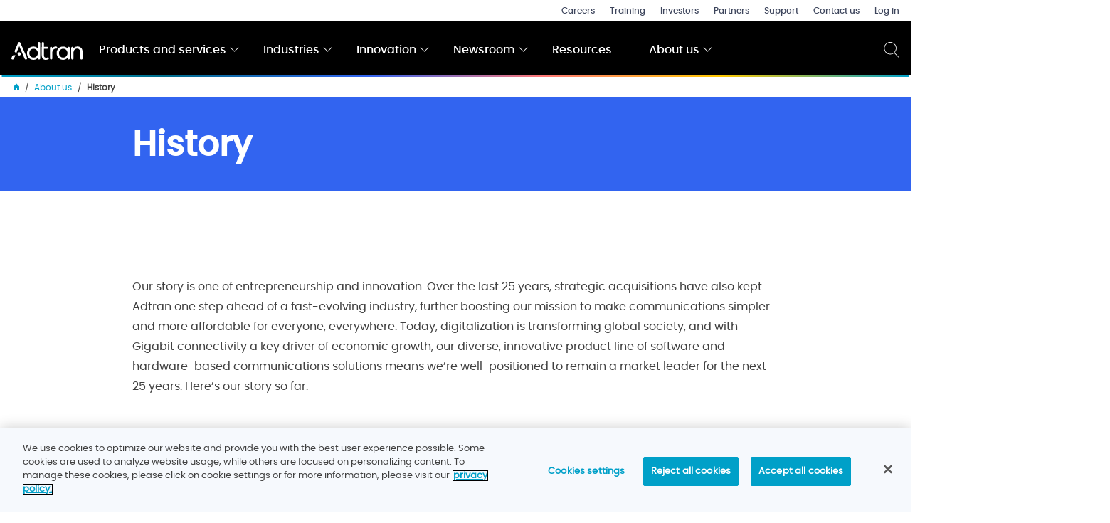

--- FILE ---
content_type: text/html; charset=utf-8
request_url: https://www.adtran.com/de-de/about-us/history
body_size: 10133
content:



<!DOCTYPE html>
<!--[if IE 9]><html lang="de" class="ie9 no-js"><![endif]-->
<!--[if !IE]><!-->
<html lang="de" class="no-js">
<!--<![endif]-->

<head>
    <!-- Google Tag Manager -->
    <script>
        (function (arr) {
            arr.forEach(function (item) {
                if (item.hasOwnProperty('prepend')) {
                    return;
                }
                Object.defineProperty(item, 'prepend', {
                    configurable: true,
                    enumerable: true,
                    writable: true,
                    value: function prepend() {
                        var argArr = Array.prototype.slice.call(arguments),
                            docFrag = document.createDocumentFragment();

                        argArr.forEach(function (argItem) {
                            var isNode = argItem instanceof Node;
                            docFrag.appendChild(isNode ? argItem : document.createTextNode(String(argItem)));
                        });

                        this.insertBefore(docFrag, this.firstChild);
                    }
                });
            });
        })([Element.prototype, Document.prototype, DocumentFragment.prototype]);

        (function (w, d, s, l, i) {
            w[l] = w[l] || []; w[l].push({
                'gtm.start':
                    new Date().getTime(), event: 'gtm.js'
            }); var f = d.getElementsByTagName(s)[0],
                j = d.createElement(s), dl = l != 'dataLayer' ? '&l=' + l : ''; j.async = true; j.src =
                    'https://www.googletagmanager.com/gtm.js?id=' + i + dl; f.parentNode.insertBefore(j, f);
        })(window, document, 'script', 'dataLayer', 'GTM-PM2VQQ');</script>
    <!-- End Google Tag Manager -->

        <title>History</title>
    <meta charset="utf-8" />
    <meta http-equiv="X-UA-Compatible" content="IE=edge">
    <meta content="width=device-width, initial-scale=1.0" name="viewport" />
    <meta name="keywords" content="Adtran, ADVA, ADVA Optical Networking, History, About Us, Services, Products,  Technology, Innovation, Networks, Transport, Edge, Cloud, Access, Broadband, Security, Synchronization, Gigabit, Multigigabit, Full Fiber, FTTH, FTTP, Gigabit, AI, Telecoms, Wi-FI, PON, COMBO PON, LoRaWAN, Bluesocket, Metnet, Mosaic, FSP 3000, FSP 150, TeraFlex, Oscilloquartz" />
    <meta name="description" content="Our story is one of entrepreneurship and innovation. Over the last 25 years, strategic acquisitions have also kept Adtran one step ahead of a fast-evolving industry, further boosting our mission to make communications simpler and more affordable for everyone, everywhere. " />
        <meta property="og:image" content="https://www.adtran.com/-/media/adtran/about-us/meta-images/10-history.jpg?rev=-1&amp;hash=D734A4F9BAC51D59DA3C66BAB304A530" />
        <meta property="og:type" content="website" />
        <meta property="og:title" content="History" />
    <meta property="og:url" content="https://www.adtran.com/de-de/about-us/history" />
        <meta property="og:description" content="Our story is one of entrepreneurship and innovation. Over the last 25 years, strategic acquisitions have also kept Adtran one step ahead of a fast-evolving industry, further boosting our mission to make communications simpler and more affordable for everyone, everywhere. " />
    <meta property="og:site_name" content="adtran" />
        <link rel="canonical" href="https://www.adtran.com/de-de/about-us/history" />
        <link rel="alternate" href="https://www.adtran.com/en/about-us/history" hreflang="en" />
        <link rel="alternate" href="https://www.adtran.com/de-de/about-us/history" hreflang="de-DE" />


    <link rel="preload" href="/Fonts/sourcesanspro/SourceSansPro-Regular.otf.woff" as="font" type="font/woff" crossorigin />
    <link rel="preload" href="/Fonts/sourcesanspro/SourceSansPro-Bold.otf.woff" as="font" type="font/woff" crossorigin />
    <link rel="preload" href="/Fonts/sourcesanspro/SourceSansPro-Semibold.otf.woff" as="font" type="font/woff" crossorigin />

            <link rel="Shortcut Icon" href="/images/icons/adtran/favicon.ico" type="image/x-icon" />
            <link rel="apple-touch-icon" href="/images/icons/adtran/apple-touch-icon-57x57.png">
            <link rel="apple-touch-icon" sizes="72x72" href="/images/icons/adtran/apple-touch-icon-72x72.png">
            <link rel="apple-touch-icon" sizes="114x114" href="/images/icons/adtran/apple-touch-icon-114x114.png">


    
    <link href="/Styles/bundledstyles.css?v=1tyC46Vi8zf1F7m3qPuvMvTX4CiKL0qNLzKjIqkOMvs1" rel="stylesheet"/>


    <script src="/Scripts/libs/jquery-3.5.0.min.js"></script>
   
    <script>
        (function ($) {
            $('html').removeClass('no-js').addClass('js');
        }(jQuery));
    </script>
</head>
<body class=theme--adtran>
    <!-- Google Tag Manager (noscript) -->
    <noscript>
        <iframe src="https://www.googletagmanager.com/ns.html?id=GTM-PM2VQQ"
                height="0" width="0" style="display:none;visibility:hidden"></iframe>
    </noscript>
    <!-- End Google Tag Manager (noscript) -->

    
    
    <a class="show-on-focus" href="#main">Skip to main content</a>
    
<header id="site-header">
    <div class="wrapper-2000 cf">
        

    <nav id="secondary-nav">
        <ul class="secondary-nav">
            
                <li>
                    <a href="/de-de/about-us/careers">Careers</a>
                </li>
                <li>
                    <a href="/de-de/products-and-services/services/training">Training</a>
                </li>
                <li>
                    <a target="_blank" rel="noopener noreferrer" href="https://investors.adtran.com/overview/default.aspx">Investors</a>
                </li>
                <li>
                    <a href="/de-de/about-us/partners">Partners</a>
                </li>
                <li>
                    <a href="/de-de/about-us/support">Support</a>
                </li>
                <li>
                    <a href="/de-de/about-us/contact-us">Contact us</a>
                </li>
                <li>
                    <a href="/de-de/log-in">Log in</a>
                </li>
        </ul>
    </nav>


            <div id="logo">

        <a href="/de-de/">
         <img src="https://www.adtran.com/-/media/adtran/adtran-logo.svg?iar=0&amp;rev=-1&amp;hash=F60ADD005577368C77356357B9DBC90D" alt="" />
        </a>
    </div>


        

    <nav id="primary-nav" class="center-text" aria-labelledby="navigation-label-access">
        <button class="mobile-btn">
            <span></span>
            <span></span>
            <span></span>
            <span></span>
        </button>
        <div class="nav-container">
            
            <h2 id="navigation-label-access" class="clipped">Main Menu</h2>
            <ul class="first-level hide-right" data-level="1">
                    <li>
                        <div class="first-level-link">
                            <a aria-haspopup="true" aria-expanded="false" href="/de-de/products-and-services">Products and services
                                <span class="icon">
                                    <svg xmlns="http://www.w3.org/2000/svg" viewBox="0 0 129 129"><path d="M121.3 34.6c-1.6-1.6-4.2-1.6-5.8 0l-51 51.1-51.1-51.1c-1.6-1.6-4.2-1.6-5.8 0-1.6 1.6-1.6 4.2 0 5.8l53.9 53.9c.8.8 1.8 1.2 2.9 1.2 1 0 2.1-.4 2.9-1.2l53.9-53.9c1.7-1.6 1.7-4.2.1-5.8z" /></svg>
                                </span>
                            </a>

                            <button class="open-nav show-on-focus">
                                <span class="on-open">Expand</span>
                                <span class="on-close" aria-hidden="true">Close</span>
                                Products
                            </button>
                        </div>
                        

                            <div class="mega-nav">
                                <div class="wrapper-950 cf">
                                    <ul class="second-level" data-level="2">
                                        <li class="parent-item">
                                            <a href="/de-de/products-and-services">Products and services</a>
                                        </li>
                                            <li>
                                                <a aria-haspopup="true" aria-expanded="false" href="/de-de/products-and-services/open-optical-networking">Open optical networking
                                                    <span class="icon">
                                                        <svg xmlns="http://www.w3.org/2000/svg" viewBox="0 0 477.175 477.175"><path d="M360.73 229.075l-225.1-225.1c-5.3-5.3-13.8-5.3-19.1 0s-5.3 13.8 0 19.1l215.5 215.5-215.5 215.5c-5.3 5.3-5.3 13.8 0 19.1 2.6 2.6 6.1 4 9.5 4 3.4 0 6.9-1.3 9.5-4l225.1-225.1c5.3-5.2 5.3-13.8.1-19z" /></svg>
                                                    </span>
                                                </a>

                                                    <ul class="third-level" data-level="3">
                                                        <li class="previous-item">
                                                            <a href="/de-de/products-and-services">Products and services
                                                            <span class="icon">
                                                                <svg xmlns="http://www.w3.org/2000/svg" viewBox="0 0 477.175 477.175"><path d="M145.188 238.575l215.5-215.5c5.3-5.3 5.3-13.8 0-19.1s-13.8-5.3-19.1 0l-225.1 225.1c-5.3 5.3-5.3 13.8 0 19.1l225.1 225c2.6 2.6 6.1 4 9.5 4s6.9-1.3 9.5-4c5.3-5.3 5.3-13.8 0-19.1l-215.4-215.5z" /></svg>
                                                            </span>
                                                            </a>
                                                        </li>
                                                        <li class="parent-item">
                                                            <a href="/de-de/products-and-services/open-optical-networking">Open optical networking</a>
                                                        </li>
                                                            <li>
                                                                <a href="/de-de/products-and-services/open-line-systems">Open line systems</a>
                                                            </li>
                                                            <li>
                                                                <a href="/de-de/products-and-services/optical-terminals">Optical terminals</a>
                                                            </li>
                                                            <li>
                                                                <a href="/de-de/products-and-services/pluggable-optics">Pluggable optics</a>
                                                            </li>
                                                            <li>
                                                                <a href="/de-de/products-and-services/management-and-control">Management and control</a>
                                                            </li>
                                                            <li>
                                                                <a href="/de-de/products-and-services/alm-fiber-monitoring">ALM fiber monitoring</a>
                                                            </li>
                                                    </ul>
                                            </li>
                                            <li>
                                                <a aria-haspopup="true" aria-expanded="false" href="/de-de/products-and-services/access-and-aggregation">Access and aggregation
                                                    <span class="icon">
                                                        <svg xmlns="http://www.w3.org/2000/svg" viewBox="0 0 477.175 477.175"><path d="M360.73 229.075l-225.1-225.1c-5.3-5.3-13.8-5.3-19.1 0s-5.3 13.8 0 19.1l215.5 215.5-215.5 215.5c-5.3 5.3-5.3 13.8 0 19.1 2.6 2.6 6.1 4 9.5 4 3.4 0 6.9-1.3 9.5-4l225.1-225.1c5.3-5.2 5.3-13.8.1-19z" /></svg>
                                                    </span>
                                                </a>

                                                    <ul class="third-level" data-level="3">
                                                        <li class="previous-item">
                                                            <a href="/de-de/products-and-services">Products and services
                                                            <span class="icon">
                                                                <svg xmlns="http://www.w3.org/2000/svg" viewBox="0 0 477.175 477.175"><path d="M145.188 238.575l215.5-215.5c5.3-5.3 5.3-13.8 0-19.1s-13.8-5.3-19.1 0l-225.1 225.1c-5.3 5.3-5.3 13.8 0 19.1l225.1 225c2.6 2.6 6.1 4 9.5 4s6.9-1.3 9.5-4c5.3-5.3 5.3-13.8 0-19.1l-215.4-215.5z" /></svg>
                                                            </span>
                                                            </a>
                                                        </li>
                                                        <li class="parent-item">
                                                            <a href="/de-de/products-and-services/access-and-aggregation">Access and aggregation</a>
                                                        </li>
                                                            <li>
                                                                <a href="/de-de/products-and-services/aggregation-switches-and-routers">Aggregation switches and routers</a>
                                                            </li>
                                                            <li>
                                                                <a href="/de-de/products-and-services/optical-line-terminals">Optical line terminals</a>
                                                            </li>
                                                            <li>
                                                                <a href="/de-de/products-and-services/fiber-extension">Fiber extension</a>
                                                            </li>
                                                            <li>
                                                                <a href="/de-de/products-and-services/network-management-and-automation">Network management and automation</a>
                                                            </li>
                                                            <li>
                                                                <a href="/de-de/products-and-services/cabinets-and-enclosures">Cabinets and enclosures</a>
                                                            </li>
                                                            <li>
                                                                <a href="/de-de/products-and-services/alm-pon-monitoring">ALM PON monitoring</a>
                                                            </li>
                                                    </ul>
                                            </li>
                                            <li>
                                                <a aria-haspopup="true" aria-expanded="false" href="/de-de/products-and-services/subscriber-solutions">Subscriber solutions
                                                    <span class="icon">
                                                        <svg xmlns="http://www.w3.org/2000/svg" viewBox="0 0 477.175 477.175"><path d="M360.73 229.075l-225.1-225.1c-5.3-5.3-13.8-5.3-19.1 0s-5.3 13.8 0 19.1l215.5 215.5-215.5 215.5c-5.3 5.3-5.3 13.8 0 19.1 2.6 2.6 6.1 4 9.5 4 3.4 0 6.9-1.3 9.5-4l225.1-225.1c5.3-5.2 5.3-13.8.1-19z" /></svg>
                                                    </span>
                                                </a>

                                                    <ul class="third-level" data-level="3">
                                                        <li class="previous-item">
                                                            <a href="/de-de/products-and-services">Products and services
                                                            <span class="icon">
                                                                <svg xmlns="http://www.w3.org/2000/svg" viewBox="0 0 477.175 477.175"><path d="M145.188 238.575l215.5-215.5c5.3-5.3 5.3-13.8 0-19.1s-13.8-5.3-19.1 0l-225.1 225.1c-5.3 5.3-5.3 13.8 0 19.1l225.1 225c2.6 2.6 6.1 4 9.5 4s6.9-1.3 9.5-4c5.3-5.3 5.3-13.8 0-19.1l-215.4-215.5z" /></svg>
                                                            </span>
                                                            </a>
                                                        </li>
                                                        <li class="parent-item">
                                                            <a href="/de-de/products-and-services/subscriber-solutions">Subscriber solutions</a>
                                                        </li>
                                                            <li>
                                                                <a href="/de-de/products-and-services/residential">Residential</a>
                                                            </li>
                                                            <li>
                                                                <a href="/de-de/products-and-services/business"> Business</a>
                                                            </li>
                                                            <li>
                                                                <a href="/de-de/products-and-services/wholesale">  Wholesale</a>
                                                            </li>
                                                    </ul>
                                            </li>
                                            <li>
                                                <a aria-haspopup="true" aria-expanded="false" href="/de-de/products-and-services/automation-and-insights">Automation and insights
                                                    <span class="icon">
                                                        <svg xmlns="http://www.w3.org/2000/svg" viewBox="0 0 477.175 477.175"><path d="M360.73 229.075l-225.1-225.1c-5.3-5.3-13.8-5.3-19.1 0s-5.3 13.8 0 19.1l215.5 215.5-215.5 215.5c-5.3 5.3-5.3 13.8 0 19.1 2.6 2.6 6.1 4 9.5 4 3.4 0 6.9-1.3 9.5-4l225.1-225.1c5.3-5.2 5.3-13.8.1-19z" /></svg>
                                                    </span>
                                                </a>

                                                    <ul class="third-level" data-level="3">
                                                        <li class="previous-item">
                                                            <a href="/de-de/products-and-services">Products and services
                                                            <span class="icon">
                                                                <svg xmlns="http://www.w3.org/2000/svg" viewBox="0 0 477.175 477.175"><path d="M145.188 238.575l215.5-215.5c5.3-5.3 5.3-13.8 0-19.1s-13.8-5.3-19.1 0l-225.1 225.1c-5.3 5.3-5.3 13.8 0 19.1l225.1 225c2.6 2.6 6.1 4 9.5 4s6.9-1.3 9.5-4c5.3-5.3 5.3-13.8 0-19.1l-215.4-215.5z" /></svg>
                                                            </span>
                                                            </a>
                                                        </li>
                                                        <li class="parent-item">
                                                            <a href="/de-de/products-and-services/automation-and-insights">Automation and insights</a>
                                                        </li>
                                                            <li>
                                                                <a href="/de-de/products-and-services/management-and-orchestration">Management and orchestration</a>
                                                            </li>
                                                            <li>
                                                                <a href="/de-de/products-and-services/network-and-subscriber-insights">Network and subscriber insights</a>
                                                            </li>
                                                    </ul>
                                            </li>
                                            <li>
                                                <a aria-haspopup="true" aria-expanded="false" href="/de-de/products-and-services/network-infrastructure-assurance">Network infrastructure assurance
                                                    <span class="icon">
                                                        <svg xmlns="http://www.w3.org/2000/svg" viewBox="0 0 477.175 477.175"><path d="M360.73 229.075l-225.1-225.1c-5.3-5.3-13.8-5.3-19.1 0s-5.3 13.8 0 19.1l215.5 215.5-215.5 215.5c-5.3 5.3-5.3 13.8 0 19.1 2.6 2.6 6.1 4 9.5 4 3.4 0 6.9-1.3 9.5-4l225.1-225.1c5.3-5.2 5.3-13.8.1-19z" /></svg>
                                                    </span>
                                                </a>

                                                    <ul class="third-level" data-level="3">
                                                        <li class="previous-item">
                                                            <a href="/de-de/products-and-services">Products and services
                                                            <span class="icon">
                                                                <svg xmlns="http://www.w3.org/2000/svg" viewBox="0 0 477.175 477.175"><path d="M145.188 238.575l215.5-215.5c5.3-5.3 5.3-13.8 0-19.1s-13.8-5.3-19.1 0l-225.1 225.1c-5.3 5.3-5.3 13.8 0 19.1l225.1 225c2.6 2.6 6.1 4 9.5 4s6.9-1.3 9.5-4c5.3-5.3 5.3-13.8 0-19.1l-215.4-215.5z" /></svg>
                                                            </span>
                                                            </a>
                                                        </li>
                                                        <li class="parent-item">
                                                            <a href="/de-de/products-and-services/network-infrastructure-assurance">Network infrastructure assurance</a>
                                                        </li>
                                                            <li>
                                                                <a href="/de-de/products-and-services/alm-fiber-monitoring">ALM fiber monitoring</a>
                                                            </li>
                                                            <li>
                                                                <a href="/de-de/products-and-services/alm-pon-monitoring">ALM PON monitoring</a>
                                                            </li>
                                                    </ul>
                                            </li>
                                            <li>
                                                <a aria-haspopup="true" aria-expanded="false" href="/de-de/products-and-services/timing-and-synchronization">Timing and synchronization
                                                </a>

                                            </li>
                                            <li>
                                                <a aria-haspopup="true" aria-expanded="false" href="/de-de/products-and-services/services">Services
                                                    <span class="icon">
                                                        <svg xmlns="http://www.w3.org/2000/svg" viewBox="0 0 477.175 477.175"><path d="M360.73 229.075l-225.1-225.1c-5.3-5.3-13.8-5.3-19.1 0s-5.3 13.8 0 19.1l215.5 215.5-215.5 215.5c-5.3 5.3-5.3 13.8 0 19.1 2.6 2.6 6.1 4 9.5 4 3.4 0 6.9-1.3 9.5-4l225.1-225.1c5.3-5.2 5.3-13.8.1-19z" /></svg>
                                                    </span>
                                                </a>

                                                    <ul class="third-level" data-level="3">
                                                        <li class="previous-item">
                                                            <a href="/de-de/products-and-services">Products and services
                                                            <span class="icon">
                                                                <svg xmlns="http://www.w3.org/2000/svg" viewBox="0 0 477.175 477.175"><path d="M145.188 238.575l215.5-215.5c5.3-5.3 5.3-13.8 0-19.1s-13.8-5.3-19.1 0l-225.1 225.1c-5.3 5.3-5.3 13.8 0 19.1l225.1 225c2.6 2.6 6.1 4 9.5 4s6.9-1.3 9.5-4c5.3-5.3 5.3-13.8 0-19.1l-215.4-215.5z" /></svg>
                                                            </span>
                                                            </a>
                                                        </li>
                                                        <li class="parent-item">
                                                            <a href="/de-de/products-and-services/services">Services</a>
                                                        </li>
                                                            <li>
                                                                <a href="/de-de/products-and-services/services/global-services">Global services</a>
                                                            </li>
                                                            <li>
                                                                <a href="/de-de/products-and-services/services/consulting-and-education-services">Consulting and education services</a>
                                                            </li>
                                                            <li>
                                                                <a href="/de-de/products-and-services/services/deployment-services">Deployment services</a>
                                                            </li>
                                                            <li>
                                                                <a href="/de-de/products-and-services/services/cloud-and-software-services">Cloud and software services</a>
                                                            </li>
                                                            <li>
                                                                <a href="/de-de/products-and-services/services/support-services">Support services</a>
                                                            </li>
                                                            <li>
                                                                <a href="/de-de/products-and-services/services/training">Training</a>
                                                            </li>
                                                    </ul>
                                            </li>
                                            <li>
                                                <a aria-haspopup="true" aria-expanded="false" href="/de-de/products-and-services/technology">Technology
                                                </a>

                                            </li>
                                    </ul>

                                </div>
                            </div>
                    </li>
                    <li>
                        <div class="first-level-link">
                            <a aria-haspopup="true" aria-expanded="false" href="/de-de/industries">Industries
                                <span class="icon">
                                    <svg xmlns="http://www.w3.org/2000/svg" viewBox="0 0 129 129"><path d="M121.3 34.6c-1.6-1.6-4.2-1.6-5.8 0l-51 51.1-51.1-51.1c-1.6-1.6-4.2-1.6-5.8 0-1.6 1.6-1.6 4.2 0 5.8l53.9 53.9c.8.8 1.8 1.2 2.9 1.2 1 0 2.1-.4 2.9-1.2l53.9-53.9c1.7-1.6 1.7-4.2.1-5.8z" /></svg>
                                </span>
                            </a>

                            <button class="open-nav show-on-focus">
                                <span class="on-open">Expand</span>
                                <span class="on-close" aria-hidden="true">Close</span>
                                Industries
                            </button>
                        </div>
                        

                            <div class="mega-nav">
                                <div class="wrapper-950 cf">
                                    <ul class="second-level" data-level="2">
                                        <li class="parent-item">
                                            <a href="/de-de/industries">Industries</a>
                                        </li>
                                            <li>
                                                <a aria-haspopup="true" aria-expanded="false" href="/de-de/industries/altnets">Altnets
                                                </a>

                                            </li>
                                            <li>
                                                <a aria-haspopup="true" aria-expanded="false" href="/de-de/industries/cable-msos">Cable MSOs
                                                </a>

                                            </li>
                                            <li>
                                                <a aria-haspopup="true" aria-expanded="false" href="/de-de/industries/municipal-broadband-solutions">Municipal broadband solutions
                                                </a>

                                            </li>
                                            <li>
                                                <a aria-haspopup="true" aria-expanded="false" href="/de-de/industries/telcos">Telcos
                                                </a>

                                            </li>
                                            <li>
                                                <a aria-haspopup="true" aria-expanded="false" href="/de-de/industries/utilities">Utilities
                                                </a>

                                            </li>
                                    </ul>

                                </div>
                            </div>
                    </li>
                    <li>
                        <div class="first-level-link">
                            <a aria-haspopup="true" aria-expanded="false" href="/de-de/innovation">Innovation
                                <span class="icon">
                                    <svg xmlns="http://www.w3.org/2000/svg" viewBox="0 0 129 129"><path d="M121.3 34.6c-1.6-1.6-4.2-1.6-5.8 0l-51 51.1-51.1-51.1c-1.6-1.6-4.2-1.6-5.8 0-1.6 1.6-1.6 4.2 0 5.8l53.9 53.9c.8.8 1.8 1.2 2.9 1.2 1 0 2.1-.4 2.9-1.2l53.9-53.9c1.7-1.6 1.7-4.2.1-5.8z" /></svg>
                                </span>
                            </a>

                            <button class="open-nav show-on-focus">
                                <span class="on-open">Expand</span>
                                <span class="on-close" aria-hidden="true">Close</span>
                                Innovation
                            </button>
                        </div>
                        

                            <div class="mega-nav">
                                <div class="wrapper-950 cf">
                                    <ul class="second-level" data-level="2">
                                        <li class="parent-item">
                                            <a href="/de-de/innovation">Innovation</a>
                                        </li>
                                            <li>
                                                <a aria-haspopup="true" aria-expanded="false" href="/de-de/innovation/optical-networking">Optical networking
                                                    <span class="icon">
                                                        <svg xmlns="http://www.w3.org/2000/svg" viewBox="0 0 477.175 477.175"><path d="M360.73 229.075l-225.1-225.1c-5.3-5.3-13.8-5.3-19.1 0s-5.3 13.8 0 19.1l215.5 215.5-215.5 215.5c-5.3 5.3-5.3 13.8 0 19.1 2.6 2.6 6.1 4 9.5 4 3.4 0 6.9-1.3 9.5-4l225.1-225.1c5.3-5.2 5.3-13.8.1-19z" /></svg>
                                                    </span>
                                                </a>

                                                    <ul class="third-level" data-level="3">
                                                        <li class="previous-item">
                                                            <a href="/de-de/innovation">Innovation
                                                            <span class="icon">
                                                                <svg xmlns="http://www.w3.org/2000/svg" viewBox="0 0 477.175 477.175"><path d="M145.188 238.575l215.5-215.5c5.3-5.3 5.3-13.8 0-19.1s-13.8-5.3-19.1 0l-225.1 225.1c-5.3 5.3-5.3 13.8 0 19.1l225.1 225c2.6 2.6 6.1 4 9.5 4s6.9-1.3 9.5-4c5.3-5.3 5.3-13.8 0-19.1l-215.4-215.5z" /></svg>
                                                            </span>
                                                            </a>
                                                        </li>
                                                        <li class="parent-item">
                                                            <a href="/de-de/innovation/optical-networking">Optical networking</a>
                                                        </li>
                                                            <li>
                                                                <a href="/de-de/innovation/optical-networking/data-center-interconnect">Data center interconnect</a>
                                                            </li>
                                                            <li>
                                                                <a href="/de-de/innovation/optical-networking/managed-optical-fiber-networks">Managed optical fiber networks</a>
                                                            </li>
                                                            <li>
                                                                <a href="/de-de/innovation/optical-networking/open-optical-networks">Open optical networks</a>
                                                            </li>
                                                            <li>
                                                                <a href="/de-de/innovation/optical-networking/open-otn-cross-connects">Open OTN cross-connects</a>
                                                            </li>
                                                            <li>
                                                                <a href="/de-de/innovation/optical-networking/spectrum-as-a-service">Spectrum as a service</a>
                                                            </li>
                                                            <li>
                                                                <a href="/de-de/innovation/optical-networking/800g-optical-transport">800G optical transport</a>
                                                            </li>
                                                    </ul>
                                            </li>
                                            <li>
                                                <a aria-haspopup="true" aria-expanded="false" href="/de-de/innovation/programmable-edge">Programmable edge
                                                    <span class="icon">
                                                        <svg xmlns="http://www.w3.org/2000/svg" viewBox="0 0 477.175 477.175"><path d="M360.73 229.075l-225.1-225.1c-5.3-5.3-13.8-5.3-19.1 0s-5.3 13.8 0 19.1l215.5 215.5-215.5 215.5c-5.3 5.3-5.3 13.8 0 19.1 2.6 2.6 6.1 4 9.5 4 3.4 0 6.9-1.3 9.5-4l225.1-225.1c5.3-5.2 5.3-13.8.1-19z" /></svg>
                                                    </span>
                                                </a>

                                                    <ul class="third-level" data-level="3">
                                                        <li class="previous-item">
                                                            <a href="/de-de/innovation">Innovation
                                                            <span class="icon">
                                                                <svg xmlns="http://www.w3.org/2000/svg" viewBox="0 0 477.175 477.175"><path d="M145.188 238.575l215.5-215.5c5.3-5.3 5.3-13.8 0-19.1s-13.8-5.3-19.1 0l-225.1 225.1c-5.3 5.3-5.3 13.8 0 19.1l225.1 225c2.6 2.6 6.1 4 9.5 4s6.9-1.3 9.5-4c5.3-5.3 5.3-13.8 0-19.1l-215.4-215.5z" /></svg>
                                                            </span>
                                                            </a>
                                                        </li>
                                                        <li class="parent-item">
                                                            <a href="/de-de/innovation/programmable-edge">Programmable edge</a>
                                                        </li>
                                                            <li>
                                                                <a href="/de-de/innovation/programmable-edge/empowering-the-network-edge">Empowering the network edge</a>
                                                            </li>
                                                            <li>
                                                                <a href="/de-de/innovation/programmable-edge/multi-access-edge-computing">Multi-access edge computing</a>
                                                            </li>
                                                    </ul>
                                            </li>
                                            <li>
                                                <a aria-haspopup="true" aria-expanded="false" href="/de-de/innovation/5g">5G
                                                    <span class="icon">
                                                        <svg xmlns="http://www.w3.org/2000/svg" viewBox="0 0 477.175 477.175"><path d="M360.73 229.075l-225.1-225.1c-5.3-5.3-13.8-5.3-19.1 0s-5.3 13.8 0 19.1l215.5 215.5-215.5 215.5c-5.3 5.3-5.3 13.8 0 19.1 2.6 2.6 6.1 4 9.5 4 3.4 0 6.9-1.3 9.5-4l225.1-225.1c5.3-5.2 5.3-13.8.1-19z" /></svg>
                                                    </span>
                                                </a>

                                                    <ul class="third-level" data-level="3">
                                                        <li class="previous-item">
                                                            <a href="/de-de/innovation">Innovation
                                                            <span class="icon">
                                                                <svg xmlns="http://www.w3.org/2000/svg" viewBox="0 0 477.175 477.175"><path d="M145.188 238.575l215.5-215.5c5.3-5.3 5.3-13.8 0-19.1s-13.8-5.3-19.1 0l-225.1 225.1c-5.3 5.3-5.3 13.8 0 19.1l225.1 225c2.6 2.6 6.1 4 9.5 4s6.9-1.3 9.5-4c5.3-5.3 5.3-13.8 0-19.1l-215.4-215.5z" /></svg>
                                                            </span>
                                                            </a>
                                                        </li>
                                                        <li class="parent-item">
                                                            <a href="/de-de/innovation/5g">5G</a>
                                                        </li>
                                                            <li>
                                                                <a href="/de-de/innovation/5g/enterprise-and-mobile-connectivity">Enterprise and mobile connectivity</a>
                                                            </li>
                                                            <li>
                                                                <a href="/de-de/innovation/5g/x-haul">X-Haul</a>
                                                            </li>
                                                    </ul>
                                            </li>
                                            <li>
                                                <a aria-haspopup="true" aria-expanded="false" href="/de-de/innovation/virtualization">Virtualization
                                                    <span class="icon">
                                                        <svg xmlns="http://www.w3.org/2000/svg" viewBox="0 0 477.175 477.175"><path d="M360.73 229.075l-225.1-225.1c-5.3-5.3-13.8-5.3-19.1 0s-5.3 13.8 0 19.1l215.5 215.5-215.5 215.5c-5.3 5.3-5.3 13.8 0 19.1 2.6 2.6 6.1 4 9.5 4 3.4 0 6.9-1.3 9.5-4l225.1-225.1c5.3-5.2 5.3-13.8.1-19z" /></svg>
                                                    </span>
                                                </a>

                                                    <ul class="third-level" data-level="3">
                                                        <li class="previous-item">
                                                            <a href="/de-de/innovation">Innovation
                                                            <span class="icon">
                                                                <svg xmlns="http://www.w3.org/2000/svg" viewBox="0 0 477.175 477.175"><path d="M145.188 238.575l215.5-215.5c5.3-5.3 5.3-13.8 0-19.1s-13.8-5.3-19.1 0l-225.1 225.1c-5.3 5.3-5.3 13.8 0 19.1l225.1 225c2.6 2.6 6.1 4 9.5 4s6.9-1.3 9.5-4c5.3-5.3 5.3-13.8 0-19.1l-215.4-215.5z" /></svg>
                                                            </span>
                                                            </a>
                                                        </li>
                                                        <li class="parent-item">
                                                            <a href="/de-de/innovation/virtualization">Virtualization</a>
                                                        </li>
                                                            <li>
                                                                <a href="/de-de/innovation/virtualization/network-functions-virtualization">Network functions virtualization</a>
                                                            </li>
                                                            <li>
                                                                <a href="/de-de/innovation/virtualization/software-defined-networking">Software-defined networking</a>
                                                            </li>
                                                    </ul>
                                            </li>
                                            <li>
                                                <a aria-haspopup="true" aria-expanded="false" href="/de-de/innovation/telecom-infra-project">Telecom Infra Project
                                                    <span class="icon">
                                                        <svg xmlns="http://www.w3.org/2000/svg" viewBox="0 0 477.175 477.175"><path d="M360.73 229.075l-225.1-225.1c-5.3-5.3-13.8-5.3-19.1 0s-5.3 13.8 0 19.1l215.5 215.5-215.5 215.5c-5.3 5.3-5.3 13.8 0 19.1 2.6 2.6 6.1 4 9.5 4 3.4 0 6.9-1.3 9.5-4l225.1-225.1c5.3-5.2 5.3-13.8.1-19z" /></svg>
                                                    </span>
                                                </a>

                                                    <ul class="third-level" data-level="3">
                                                        <li class="previous-item">
                                                            <a href="/de-de/innovation">Innovation
                                                            <span class="icon">
                                                                <svg xmlns="http://www.w3.org/2000/svg" viewBox="0 0 477.175 477.175"><path d="M145.188 238.575l215.5-215.5c5.3-5.3 5.3-13.8 0-19.1s-13.8-5.3-19.1 0l-225.1 225.1c-5.3 5.3-5.3 13.8 0 19.1l225.1 225c2.6 2.6 6.1 4 9.5 4s6.9-1.3 9.5-4c5.3-5.3 5.3-13.8 0-19.1l-215.4-215.5z" /></svg>
                                                            </span>
                                                            </a>
                                                        </li>
                                                        <li class="parent-item">
                                                            <a href="/de-de/innovation/telecom-infra-project">Telecom Infra Project</a>
                                                        </li>
                                                            <li>
                                                                <a href="/de-de/innovation/telecom-infra-project/disaggregated-cell-site-gateways">Disaggregated cell site gateways</a>
                                                            </li>
                                                            <li>
                                                                <a href="/de-de/innovation/telecom-infra-project/controls-information-models-and-apis">Controls, information models and APIs</a>
                                                            </li>
                                                    </ul>
                                            </li>
                                            <li>
                                                <a aria-haspopup="true" aria-expanded="false" href="/de-de/innovation/network-automation">Network automation
                                                </a>

                                            </li>
                                            <li>
                                                <a aria-haspopup="true" aria-expanded="false" href="/de-de/innovation/optical-timing-channel">Optical timing channel
                                                </a>

                                            </li>
                                            <li>
                                                <a aria-haspopup="true" aria-expanded="false" href="/de-de/innovation/quantum-safe-security">Quantum-safe security
                                                </a>

                                            </li>
                                            <li>
                                                <a aria-haspopup="true" aria-expanded="false" href="/de-de/innovation/fiber-monitoring">Fiber monitoring
                                                </a>

                                            </li>
                                            <li>
                                                <a aria-haspopup="true" aria-expanded="false" href="/de-de/innovation/business-networking">Business networking
                                                </a>

                                            </li>
                                            <li>
                                                <a aria-haspopup="true" aria-expanded="false" href="/de-de/innovation/connected-home-solutions">Connected home solutions
                                                </a>

                                            </li>
                                            <li>
                                                <a aria-haspopup="true" aria-expanded="false" href="/de-de/innovation/end-to-end-fiber-networking-solutions">End-to-end fiber networking solutions
                                                </a>

                                            </li>
                                            <li>
                                                <a aria-haspopup="true" aria-expanded="false" href="/de-de/innovation/fiber-to-the-building">Fiber to the building
                                                </a>

                                            </li>
                                            <li>
                                                <a aria-haspopup="true" aria-expanded="false" href="/de-de/innovation/fiber-to-the-home">Fiber to the home
                                                </a>

                                            </li>
                                            <li>
                                                <a aria-haspopup="true" aria-expanded="false" href="/de-de/innovation/iot">IoT
                                                </a>

                                            </li>
                                            <li>
                                                <a aria-haspopup="true" aria-expanded="false" href="/de-de/innovation/software-as-a-service">Software as a service
                                                </a>

                                            </li>
                                            <li>
                                                <a aria-haspopup="true" aria-expanded="false" href="/de-de/innovation/software-defined-access">Software-defined access
                                                </a>

                                            </li>
                                            <li>
                                                <a aria-haspopup="true" aria-expanded="false" href="/de-de/innovation/wi-fi-6">Wi-Fi 6
                                                </a>

                                            </li>
                                            <li>
                                                <a aria-haspopup="true" aria-expanded="false" href="/de-de/innovation/50g-pon">50G PON
                                                </a>

                                            </li>
                                    </ul>

                                </div>
                            </div>
                    </li>
                    <li>
                        <div class="first-level-link">
                            <a aria-haspopup="true" aria-expanded="false" href="/de-de/newsroom">Newsroom
                                <span class="icon">
                                    <svg xmlns="http://www.w3.org/2000/svg" viewBox="0 0 129 129"><path d="M121.3 34.6c-1.6-1.6-4.2-1.6-5.8 0l-51 51.1-51.1-51.1c-1.6-1.6-4.2-1.6-5.8 0-1.6 1.6-1.6 4.2 0 5.8l53.9 53.9c.8.8 1.8 1.2 2.9 1.2 1 0 2.1-.4 2.9-1.2l53.9-53.9c1.7-1.6 1.7-4.2.1-5.8z" /></svg>
                                </span>
                            </a>

                            <button class="open-nav show-on-focus">
                                <span class="on-open">Expand</span>
                                <span class="on-close" aria-hidden="true">Close</span>
                                Newsroom
                            </button>
                        </div>
                        

                            <div class="mega-nav">
                                <div class="wrapper-950 cf">
                                    <ul class="second-level" data-level="2">
                                        <li class="parent-item">
                                            <a href="/de-de/newsroom">Newsroom</a>
                                        </li>
                                            <li>
                                                <a aria-haspopup="true" target="_blank" rel="noopener noreferrer" aria-expanded="false" href="https://www.blog.adtran.com">Blog
                                                </a>

                                            </li>
                                            <li>
                                                <a aria-haspopup="true" aria-expanded="false" href="/de-de/newsroom/press-releases">Press releases
                                                </a>

                                            </li>
                                            <li>
                                                <a aria-haspopup="true" aria-expanded="false" href="/de-de/newsroom/talking-points">Talking points
                                                </a>

                                            </li>
                                            <li>
                                                <a aria-haspopup="true" aria-expanded="false" href="/de-de/newsroom/newsletter">Newsletter
                                                </a>

                                            </li>
                                            <li>
                                                <a aria-haspopup="true" aria-expanded="false" href="/de-de/newsroom/spokespeople">Spokespeople
                                                </a>

                                            </li>
                                    </ul>

                                </div>
                            </div>
                    </li>
                    <li>
                        <div class="first-level-link">
                            <a aria-haspopup="true" aria-expanded="false" href="/de-de/resources">Resources
                            </a>

                        </div>
                        

                    </li>
                    <li>
                        <div class="first-level-link">
                            <a aria-haspopup="true" aria-expanded="false" href="/de-de/about-us">About us
                                <span class="icon">
                                    <svg xmlns="http://www.w3.org/2000/svg" viewBox="0 0 129 129"><path d="M121.3 34.6c-1.6-1.6-4.2-1.6-5.8 0l-51 51.1-51.1-51.1c-1.6-1.6-4.2-1.6-5.8 0-1.6 1.6-1.6 4.2 0 5.8l53.9 53.9c.8.8 1.8 1.2 2.9 1.2 1 0 2.1-.4 2.9-1.2l53.9-53.9c1.7-1.6 1.7-4.2.1-5.8z" /></svg>
                                </span>
                            </a>

                            <button class="open-nav show-on-focus">
                                <span class="on-open">Expand</span>
                                <span class="on-close" aria-hidden="true">Close</span>
                                About
                            </button>
                        </div>
                        

                            <div class="mega-nav">
                                <div class="wrapper-950 cf">
                                    <ul class="second-level" data-level="2">
                                        <li class="parent-item">
                                            <a href="/de-de/about-us">About us</a>
                                        </li>
                                            <li>
                                                <a aria-haspopup="true" aria-expanded="false" href="/de-de/about-us/advanced-technology">Advanced technology
                                                    <span class="icon">
                                                        <svg xmlns="http://www.w3.org/2000/svg" viewBox="0 0 477.175 477.175"><path d="M360.73 229.075l-225.1-225.1c-5.3-5.3-13.8-5.3-19.1 0s-5.3 13.8 0 19.1l215.5 215.5-215.5 215.5c-5.3 5.3-5.3 13.8 0 19.1 2.6 2.6 6.1 4 9.5 4 3.4 0 6.9-1.3 9.5-4l225.1-225.1c5.3-5.2 5.3-13.8.1-19z" /></svg>
                                                    </span>
                                                </a>

                                                    <ul class="third-level" data-level="3">
                                                        <li class="previous-item">
                                                            <a href="/de-de/about-us">About us
                                                            <span class="icon">
                                                                <svg xmlns="http://www.w3.org/2000/svg" viewBox="0 0 477.175 477.175"><path d="M145.188 238.575l215.5-215.5c5.3-5.3 5.3-13.8 0-19.1s-13.8-5.3-19.1 0l-225.1 225.1c-5.3 5.3-5.3 13.8 0 19.1l225.1 225c2.6 2.6 6.1 4 9.5 4s6.9-1.3 9.5-4c5.3-5.3 5.3-13.8 0-19.1l-215.4-215.5z" /></svg>
                                                            </span>
                                                            </a>
                                                        </li>
                                                        <li class="parent-item">
                                                            <a href="/de-de/about-us/advanced-technology">Advanced technology</a>
                                                        </li>
                                                            <li>
                                                                <a href="/de-de/about-us/advanced-technology/research-areas">Research areas</a>
                                                            </li>
                                                            <li>
                                                                <a href="/de-de/about-us/advanced-technology/projects">Projects</a>
                                                            </li>
                                                            <li>
                                                                <a href="/de-de/about-us/advanced-technology/standards-and-memberships">Standards and memberships</a>
                                                            </li>
                                                            <li>
                                                                <a href="/de-de/about-us/advanced-technology/publications-and-presentations">Publications and presentations</a>
                                                            </li>
                                                    </ul>
                                            </li>
                                            <li>
                                                <a aria-haspopup="true" aria-expanded="false" href="/de-de/about-us/careers">Careers
                                                </a>

                                            </li>
                                            <li>
                                                <a aria-haspopup="true" aria-expanded="false" href="/de-de/about-us/contact-us">Contact
                                                </a>

                                            </li>
                                            <li>
                                                <a aria-haspopup="true" aria-expanded="false" href="/de-de/about-us/cybersecurity-framework">Cybersecurity framework
                                                </a>

                                            </li>
                                            <li>
                                                <a aria-haspopup="true" aria-expanded="false" href="/de-de/about-us/esg">Environmental, social and governance (ESG)
                                                    <span class="icon">
                                                        <svg xmlns="http://www.w3.org/2000/svg" viewBox="0 0 477.175 477.175"><path d="M360.73 229.075l-225.1-225.1c-5.3-5.3-13.8-5.3-19.1 0s-5.3 13.8 0 19.1l215.5 215.5-215.5 215.5c-5.3 5.3-5.3 13.8 0 19.1 2.6 2.6 6.1 4 9.5 4 3.4 0 6.9-1.3 9.5-4l225.1-225.1c5.3-5.2 5.3-13.8.1-19z" /></svg>
                                                    </span>
                                                </a>

                                                    <ul class="third-level" data-level="3">
                                                        <li class="previous-item">
                                                            <a href="/de-de/about-us">About us
                                                            <span class="icon">
                                                                <svg xmlns="http://www.w3.org/2000/svg" viewBox="0 0 477.175 477.175"><path d="M145.188 238.575l215.5-215.5c5.3-5.3 5.3-13.8 0-19.1s-13.8-5.3-19.1 0l-225.1 225.1c-5.3 5.3-5.3 13.8 0 19.1l225.1 225c2.6 2.6 6.1 4 9.5 4s6.9-1.3 9.5-4c5.3-5.3 5.3-13.8 0-19.1l-215.4-215.5z" /></svg>
                                                            </span>
                                                            </a>
                                                        </li>
                                                        <li class="parent-item">
                                                            <a href="/de-de/about-us/esg">Environmental, social and governance (ESG)</a>
                                                        </li>
                                                            <li>
                                                                <a href="/de-de/about-us/esg/environmental">Environmental</a>
                                                            </li>
                                                            <li>
                                                                <a href="/de-de/about-us/esg/social">Social</a>
                                                            </li>
                                                            <li>
                                                                <a href="/de-de/about-us/esg/governance">Governance</a>
                                                            </li>
                                                            <li>
                                                                <a href="/de-de/about-us/esg/reports-and-policies">Reports and policies</a>
                                                            </li>
                                                            <li>
                                                                <a href="/de-de/about-us/esg/certifications-and-charters">Certifications and charters</a>
                                                            </li>
                                                    </ul>
                                            </li>
                                            <li>
                                                <a aria-haspopup="true" aria-expanded="false" href="/de-de/about-us/events">Events
                                                </a>

                                            </li>
                                            <li>
                                                <a aria-haspopup="true" aria-expanded="false" href="/de-de/about-us/history">History
                                                </a>

                                            </li>
                                            <li>
                                                <a aria-haspopup="true" aria-expanded="false" href="/de-de/about-us/initiatives">Initiatives
                                                    <span class="icon">
                                                        <svg xmlns="http://www.w3.org/2000/svg" viewBox="0 0 477.175 477.175"><path d="M360.73 229.075l-225.1-225.1c-5.3-5.3-13.8-5.3-19.1 0s-5.3 13.8 0 19.1l215.5 215.5-215.5 215.5c-5.3 5.3-5.3 13.8 0 19.1 2.6 2.6 6.1 4 9.5 4 3.4 0 6.9-1.3 9.5-4l225.1-225.1c5.3-5.2 5.3-13.8.1-19z" /></svg>
                                                    </span>
                                                </a>

                                                    <ul class="third-level" data-level="3">
                                                        <li class="previous-item">
                                                            <a href="/de-de/about-us">About us
                                                            <span class="icon">
                                                                <svg xmlns="http://www.w3.org/2000/svg" viewBox="0 0 477.175 477.175"><path d="M145.188 238.575l215.5-215.5c5.3-5.3 5.3-13.8 0-19.1s-13.8-5.3-19.1 0l-225.1 225.1c-5.3 5.3-5.3 13.8 0 19.1l225.1 225c2.6 2.6 6.1 4 9.5 4s6.9-1.3 9.5-4c5.3-5.3 5.3-13.8 0-19.1l-215.4-215.5z" /></svg>
                                                            </span>
                                                            </a>
                                                        </li>
                                                        <li class="parent-item">
                                                            <a href="/de-de/about-us/initiatives">Initiatives</a>
                                                        </li>
                                                            <li>
                                                                <a href="/de-de/about-us/initiatives/broadband-funding">Broadband funding</a>
                                                            </li>
                                                    </ul>
                                            </li>
                                            <li>
                                                <a aria-haspopup="true" target="_blank" rel="noopener noreferrer" aria-expanded="false" href="https://investors.adtran.com/overview/default.aspx">Investors
                                                </a>

                                            </li>
                                            <li>
                                                <a aria-haspopup="true" aria-expanded="false" href="/de-de/about-us/legal">Legal
                                                    <span class="icon">
                                                        <svg xmlns="http://www.w3.org/2000/svg" viewBox="0 0 477.175 477.175"><path d="M360.73 229.075l-225.1-225.1c-5.3-5.3-13.8-5.3-19.1 0s-5.3 13.8 0 19.1l215.5 215.5-215.5 215.5c-5.3 5.3-5.3 13.8 0 19.1 2.6 2.6 6.1 4 9.5 4 3.4 0 6.9-1.3 9.5-4l225.1-225.1c5.3-5.2 5.3-13.8.1-19z" /></svg>
                                                    </span>
                                                </a>

                                                    <ul class="third-level" data-level="3">
                                                        <li class="previous-item">
                                                            <a href="/de-de/about-us">About us
                                                            <span class="icon">
                                                                <svg xmlns="http://www.w3.org/2000/svg" viewBox="0 0 477.175 477.175"><path d="M145.188 238.575l215.5-215.5c5.3-5.3 5.3-13.8 0-19.1s-13.8-5.3-19.1 0l-225.1 225.1c-5.3 5.3-5.3 13.8 0 19.1l225.1 225c2.6 2.6 6.1 4 9.5 4s6.9-1.3 9.5-4c5.3-5.3 5.3-13.8 0-19.1l-215.4-215.5z" /></svg>
                                                            </span>
                                                            </a>
                                                        </li>
                                                        <li class="parent-item">
                                                            <a href="/de-de/about-us/legal">Legal</a>
                                                        </li>
                                                            <li>
                                                                <a href="/de-de/about-us/legal/privacy-policy">Privacy policy</a>
                                                            </li>
                                                            <li>
                                                                <a href="/de-de/about-us/legal/website-terms-of-use">Website terms of use</a>
                                                            </li>
                                                            <li>
                                                                <a href="/de-de/about-us/legal/logos-and-trademarks">Logos and trademarks</a>
                                                            </li>
                                                    </ul>
                                            </li>
                                            <li>
                                                <a aria-haspopup="true" aria-expanded="false" href="/de-de/about-us/partners">Partners
                                                </a>

                                            </li>
                                            <li>
                                                <a aria-haspopup="true" aria-expanded="false" href="/de-de/about-us/support">Support
                                                    <span class="icon">
                                                        <svg xmlns="http://www.w3.org/2000/svg" viewBox="0 0 477.175 477.175"><path d="M360.73 229.075l-225.1-225.1c-5.3-5.3-13.8-5.3-19.1 0s-5.3 13.8 0 19.1l215.5 215.5-215.5 215.5c-5.3 5.3-5.3 13.8 0 19.1 2.6 2.6 6.1 4 9.5 4 3.4 0 6.9-1.3 9.5-4l225.1-225.1c5.3-5.2 5.3-13.8.1-19z" /></svg>
                                                    </span>
                                                </a>

                                                    <ul class="third-level" data-level="3">
                                                        <li class="previous-item">
                                                            <a href="/de-de/about-us">About us
                                                            <span class="icon">
                                                                <svg xmlns="http://www.w3.org/2000/svg" viewBox="0 0 477.175 477.175"><path d="M145.188 238.575l215.5-215.5c5.3-5.3 5.3-13.8 0-19.1s-13.8-5.3-19.1 0l-225.1 225.1c-5.3 5.3-5.3 13.8 0 19.1l225.1 225c2.6 2.6 6.1 4 9.5 4s6.9-1.3 9.5-4c5.3-5.3 5.3-13.8 0-19.1l-215.4-215.5z" /></svg>
                                                            </span>
                                                            </a>
                                                        </li>
                                                        <li class="parent-item">
                                                            <a href="/de-de/about-us/support">Support</a>
                                                        </li>
                                                            <li>
                                                                <a href="/de-de/about-us/support/support-contact-options">Support contact options</a>
                                                            </li>
                                                            <li>
                                                                <a href="/de-de/about-us/support/product-security">Product security</a>
                                                            </li>
                                                    </ul>
                                            </li>
                                    </ul>

                                </div>
                            </div>
                    </li>

            </ul>
        </div>
    </nav>


        <div class="search-container">
    <button class="open-search">
        <span class="clipped">Open search</span>
        <svg xmlns="http://www.w3.org/2000/svg" viewBox="0 0 52.966 52.966"><path d="M51.704 51.273L36.844 35.82c3.79-3.8 6.14-9.04 6.14-14.82 0-11.58-9.42-21-21-21s-21 9.42-21 21 9.42 21 21 21c5.082 0 9.747-1.817 13.383-4.832l14.895 15.49c.196.206.458.308.72.308.25 0 .5-.093.694-.28.398-.382.41-1.015.028-1.413zM21.984 40c-10.478 0-19-8.523-19-19s8.522-19 19-19 19 8.523 19 19-8.525 19-19 19z" /></svg>
    </button>
    <div class="search-wrapper autocomplete-container invisible" data-type="search" data-autocomplete-endpoint="/services/searchapi/autocomplete" data-no-results-message="No Results Found." data-results-message="Results Found.">
        <form action="/de-de/search">
            <label for="0B9578C987E547278C63B3ACED05F629" class="clipped"></label>
                <input class="autocomplete" id="0B9578C987E547278C63B3ACED05F629" name="search" type="text" placeholder="Search" autocomplete="off" aria-describedby="search-error-header" required />
            <button class="submit-search" type="submit"><span class="clipped"></span><svg xmlns="http://www.w3.org/2000/svg" viewBox="0 0 52.966 52.966"><path d="M51.704 51.273L36.844 35.82c3.79-3.8 6.14-9.04 6.14-14.82 0-11.58-9.42-21-21-21s-21 9.42-21 21 9.42 21 21 21c5.082 0 9.747-1.817 13.383-4.832l14.895 15.49c.196.206.458.308.72.308.25 0 .5-.093.694-.28.398-.382.41-1.015.028-1.413zM21.984 40c-10.478 0-19-8.523-19-19s8.522-19 19-19 19 8.523 19 19-8.525 19-19 19z" /></svg></button>
            <p id="search-error-header" class="form-error" role="alert" aria-hidden="true"></p>
        </form>
        <aside class="results-wrapper" style="display:none;">
            <section class="autocomplete-results cf hidden" aria-hidden="true">
                <h3>Suggested searches</h3>
                <nav aria-label="Suggested searches">
                    <ul class="results-list"></ul>
                    <a href="/de-de/search" class="see-all hidden" aria-hidden="true">See all<span class="icon"><svg xmlns="http://www.w3.org/2000/svg" viewBox="0 0 477.175 477.175"><path d="M360.73 229.075l-225.1-225.1c-5.3-5.3-13.8-5.3-19.1 0s-5.3 13.8 0 19.1l215.5 215.5-215.5 215.5c-5.3 5.3-5.3 13.8 0 19.1 2.6 2.6 6.1 4 9.5 4 3.4 0 6.9-1.3 9.5-4l225.1-225.1c5.3-5.2 5.3-13.8.1-19z" /></svg></span></a>
                </nav>
            </section>
            <section class="recent-results">
                <h3>Recent searches</h3>
                <nav aria-label="Recent searches">
                    <ul class="results-list">
                    </ul>
                </nav>
            </section>
        </aside>
    </div>
    <button class="close-search">
        <span class="clipped">Close search</span>
        <svg width="64" xmlns="http://www.w3.org/2000/svg" height="64" viewBox="0 0 64 64"><path fill="#1D1D1B" d="M28.94 31.786L.614 60.114c-.787.787-.787 2.062 0 2.85.393.393.91.59 1.424.59.516 0 1.03-.197 1.424-.59L32.003 34.42l28.54 28.54c.395.395.91.59 1.425.59s1.03-.195 1.424-.59c.788-.786.788-2.06 0-2.848L35.065 31.786 63.41 3.438c.787-.787.787-2.062 0-2.85-.787-.785-2.062-.785-2.848 0L32.002 29.15 3.443.59C2.653-.196 1.38-.196.59.59c-.786.787-.786 2.062 0 2.85l28.35 28.346z" /></svg>
    </button>
</div>
    </div>
</header>

<svg viewBox="0 0 1600 4" xmlns="http://www.w3.org/2000/svg">
    <defs>
        <linearGradient x1="0%" y1="50%" x2="99.924%" y2="50%" id="vna3tweiwa">
            <stop stop-color="#00A0C8" offset="0%" />
            <stop stop-color="#006E8C" offset="17.915%" />
            <stop stop-color="#3264F0" offset="40.446%" />
            <stop stop-color="#FF7878" offset="59.623%" />
            <stop stop-color="#FFC800" offset="79.266%" />
            <stop stop-color="#00A0C8" offset="100%" />
        </linearGradient>
    </defs>
    <path d="M0 114h1600v4H0z" transform="translate(0 -114)" fill="url(#vna3tweiwa)" fill-rule="evenodd" />
</svg>

    <div id="main">
        

    <nav id="breadcrumb" aria-label="You are here">
        <div class="wrapper-2000 cf">
            <ol>
                <li>
                    <a href="/" class="home">
                        <span class="icon">
                            <svg width="8" height="9" viewBox="0 0 8 9" xmlns="http://www.w3.org/2000/svg"><path d="M4 0L0 4v5h3V5.98h2V9h3V4" fill="#3450A2" fill-rule="evenodd" /></svg>
                        </span>
                        <span class="clipped">Adtran</span>
                    </a>
                </li>
                    <li>
                            <a href="/de-de/about-us">About us</a>
                    </li>
                    <li>
                            <span>History</span>
                    </li>
            </ol>

                <div class="previous-page">
                    <a href="/de-de/about-us">
                        <span class="icon"><svg xmlns="http://www.w3.org/2000/svg" viewBox="0 0 477.175 477.175"><path d="M145.188 238.575l215.5-215.5c5.3-5.3 5.3-13.8 0-19.1s-13.8-5.3-19.1 0l-225.1 225.1c-5.3 5.3-5.3 13.8 0 19.1l225.1 225c2.6 2.6 6.1 4 9.5 4s6.9-1.3 9.5-4c5.3-5.3 5.3-13.8 0-19.1l-215.4-215.5z" /></svg></span>
                        About us
                    </a>
                </div>

        </div>
    </nav>


    <section class="listing-hero sec-blue-bg mod">
        <div class="wrapper-950">
            <h1>History</h1>
        </div>
    </section>






    <section class="text-link center-text">
        <div class="wrapper-908">
                            <div class="rich-text"><p style="text-align: left;">Our story is one of entrepreneurship and innovation. Over the last 25 years, strategic acquisitions have also kept Adtran one step ahead of a fast-evolving industry, further boosting our mission to make communications simpler and more affordable for everyone, everywhere. Today, digitalization is transforming global society, and with Gigabit connectivity a key driver of economic growth, our diverse, innovative product line of software and hardware-based communications solutions means we&rsquo;re well-positioned to remain a market leader for the next 25 years. Here&rsquo;s our story so far.</p></div>
            


            
        </div>
    </section>
            <section class="history-overview wrapper-1400">
                <article class="timeline">
                    <ul div class="wrapper-950">
                                <li class="year">
                                    <h3>2025</h3>
                                        <ul>
                                                    <li>
                                                        <div class="text active">
                                                            <span class="ico">
                                                                <svg width="18" height="28" xmlns="http://www.w3.org/2000/svg"><g class="adtran-icon" fill="#BFC9CC" fill-rule="evenodd"><path d="M2.85 18.998c-.844 0-1.622.605-1.938 1.383l-.79 1.773c-.4.897.228 1.876 1.293 1.876.619 0 1.174-.345 1.4-.868l1.89-4.164H2.85zm14.987 3.161L10.231 4.84c-.476-1.085-2.022-1.082-2.494.005L3.87 13.744c-.55 1.354.327 2.445 1.794 2.445h.168L8.99 8.716l6.145 14.446c.225.523.78.868 1.4.868h.008c1.063 0 1.69-.975 1.295-1.871"/><path d="M10.86 17.593a1.878 1.878 0 0 1-1.882 1.874 1.877 1.877 0 0 1-1.881-1.874c0-1.035.842-1.874 1.881-1.874 1.04 0 1.882.84 1.882 1.874"/></g></svg>

                                                            </span>
                                                            <p>Our SDX 6400 Series OLT was deployed by Netomnia, making possible the UK’s first-ever commercial 50G PON service.</p>
                                                        </div>
                                                    </li>
                                                    <li>
                                                        <div class="text ">
                                                            <span class="ico">
                                                                <svg width="18" height="28" xmlns="http://www.w3.org/2000/svg"><g class="adtran-icon" fill="#BFC9CC" fill-rule="evenodd"><path d="M2.85 18.998c-.844 0-1.622.605-1.938 1.383l-.79 1.773c-.4.897.228 1.876 1.293 1.876.619 0 1.174-.345 1.4-.868l1.89-4.164H2.85zm14.987 3.161L10.231 4.84c-.476-1.085-2.022-1.082-2.494.005L3.87 13.744c-.55 1.354.327 2.445 1.794 2.445h.168L8.99 8.716l6.145 14.446c.225.523.78.868 1.4.868h.008c1.063 0 1.69-.975 1.295-1.871"/><path d="M10.86 17.593a1.878 1.878 0 0 1-1.882 1.874 1.877 1.877 0 0 1-1.881-1.874c0-1.035.842-1.874 1.881-1.874 1.04 0 1.882.84 1.882 1.874"/></g></svg>

                                                            </span>
                                                            <p>We also launched our FSP 3000 IP Open Line System (OLS), a compact, plug-and-play solution scaling from 400Gbit/s to 1600Gbit/s per wavelength, designed to support surging AI and data center network demands.</p>
                                                        </div>
                                                    </li>
                                        </ul>
                                </li>
                                <li class="year">
                                    <h3>2024</h3>
                                        <ul>
                                                    <li>
                                                        <div class="text ">
                                                            <span class="ico">
                                                                <svg width="18" height="28" xmlns="http://www.w3.org/2000/svg"><g class="adtran-icon" fill="#BFC9CC" fill-rule="evenodd"><path d="M2.85 18.998c-.844 0-1.622.605-1.938 1.383l-.79 1.773c-.4.897.228 1.876 1.293 1.876.619 0 1.174-.345 1.4-.868l1.89-4.164H2.85zm14.987 3.161L10.231 4.84c-.476-1.085-2.022-1.082-2.494.005L3.87 13.744c-.55 1.354.327 2.445 1.794 2.445h.168L8.99 8.716l6.145 14.446c.225.523.78.868 1.4.868h.008c1.063 0 1.69-.975 1.295-1.871"/><path d="M10.86 17.593a1.878 1.878 0 0 1-1.882 1.874 1.877 1.877 0 0 1-1.881-1.874c0-1.035.842-1.874 1.881-1.874 1.04 0 1.882.84 1.882 1.874"/></g></svg>

                                                            </span>
                                                            <p>With the final Build America Buy America (BABA) ruling in place, we announced our readiness to support the Broadband Equity Access and Deployment (BEAD) Program with our US-based manufacturing in Huntsville, Alabama, helping create a digitally inclusive America.</p>
                                                        </div>
                                                    </li>
                                                    <li>
                                                        <div class="text ">
                                                            <span class="ico">
                                                                <svg width="18" height="28" xmlns="http://www.w3.org/2000/svg"><g class="adtran-icon" fill="#BFC9CC" fill-rule="evenodd"><path d="M2.85 18.998c-.844 0-1.622.605-1.938 1.383l-.79 1.773c-.4.897.228 1.876 1.293 1.876.619 0 1.174-.345 1.4-.868l1.89-4.164H2.85zm14.987 3.161L10.231 4.84c-.476-1.085-2.022-1.082-2.494.005L3.87 13.744c-.55 1.354.327 2.445 1.794 2.445h.168L8.99 8.716l6.145 14.446c.225.523.78.868 1.4.868h.008c1.063 0 1.69-.975 1.295-1.871"/><path d="M10.86 17.593a1.878 1.878 0 0 1-1.882 1.874 1.877 1.877 0 0 1-1.881-1.874c0-1.035.842-1.874 1.881-1.874 1.04 0 1.882.84 1.882 1.874"/></g></svg>

                                                            </span>
                                                            <p>This year also saw the launch of our FSP 3000 M-Flex800™, a compact and flexible technology that unlocks the potential of coherent optical transceivers to drive high-speed applications from the edge of the network to the core.</p>
                                                        </div>
                                                    </li>
                                        </ul>
                                </li>
                                <li class="year">
                                    <h3>2023</h3>
                                        <ul>
                                                    <li>
                                                        <div class="text ">
                                                            <span class="ico">
                                                                <svg width="18" height="28" xmlns="http://www.w3.org/2000/svg"><g class="adtran-icon" fill="#BFC9CC" fill-rule="evenodd"><path d="M2.85 18.998c-.844 0-1.622.605-1.938 1.383l-.79 1.773c-.4.897.228 1.876 1.293 1.876.619 0 1.174-.345 1.4-.868l1.89-4.164H2.85zm14.987 3.161L10.231 4.84c-.476-1.085-2.022-1.082-2.494.005L3.87 13.744c-.55 1.354.327 2.445 1.794 2.445h.168L8.99 8.716l6.145 14.446c.225.523.78.868 1.4.868h.008c1.063 0 1.69-.975 1.295-1.871"/><path d="M10.86 17.593a1.878 1.878 0 0 1-1.882 1.874 1.877 1.877 0 0 1-1.881-1.874c0-1.035.842-1.874 1.881-1.874 1.04 0 1.882.84 1.882 1.874"/></g></svg>

                                                            </span>
                                                            <p>We released our 630 Series of XGS-PON optical network terminals (ONTs), critical to enabling intelligent and flexible multigigabit edge networks.</p>
                                                        </div>
                                                    </li>
                                                    <li>
                                                        <div class="text ">
                                                            <span class="ico">
                                                                <svg width="18" height="28" xmlns="http://www.w3.org/2000/svg"><g class="adtran-icon" fill="#BFC9CC" fill-rule="evenodd"><path d="M2.85 18.998c-.844 0-1.622.605-1.938 1.383l-.79 1.773c-.4.897.228 1.876 1.293 1.876.619 0 1.174-.345 1.4-.868l1.89-4.164H2.85zm14.987 3.161L10.231 4.84c-.476-1.085-2.022-1.082-2.494.005L3.87 13.744c-.55 1.354.327 2.445 1.794 2.445h.168L8.99 8.716l6.145 14.446c.225.523.78.868 1.4.868h.008c1.063 0 1.69-.975 1.295-1.871"/><path d="M10.86 17.593a1.878 1.878 0 0 1-1.882 1.874 1.877 1.877 0 0 1-1.881-1.874c0-1.035.842-1.874 1.881-1.874 1.04 0 1.882.84 1.882 1.874"/></g></svg>

                                                            </span>
                                                            <p>In little more than a year, we added over 300 new Mosaic One customers. Our AI-driven platform simplifies managing complex deployments, reduces operational costs and delivers superior service to subscribers.</p>
                                                        </div>
                                                    </li>
                                        </ul>
                                </li>
                                <li class="year">
                                    <h3>2022</h3>
                                        <ul>
                                                    <li>
                                                        <div class="text ">
                                                            <span class="ico">
                                                                <svg width="18" height="28" xmlns="http://www.w3.org/2000/svg"><g class="adtran-icon" fill="#BFC9CC" fill-rule="evenodd"><path d="M2.85 18.998c-.844 0-1.622.605-1.938 1.383l-.79 1.773c-.4.897.228 1.876 1.293 1.876.619 0 1.174-.345 1.4-.868l1.89-4.164H2.85zm14.987 3.161L10.231 4.84c-.476-1.085-2.022-1.082-2.494.005L3.87 13.744c-.55 1.354.327 2.445 1.794 2.445h.168L8.99 8.716l6.145 14.446c.225.523.78.868 1.4.868h.008c1.063 0 1.69-.975 1.295-1.871"/><path d="M10.86 17.593a1.878 1.878 0 0 1-1.882 1.874 1.877 1.877 0 0 1-1.881-1.874c0-1.035.842-1.874 1.881-1.874 1.04 0 1.882.84 1.882 1.874"/></g></svg>

                                                            </span>
                                                            <p>We announced that Adtran had become the 10Gbit/s fiber access supplier of choice. Our 10Gbit/s PON FTTH technology, paired with our AI-driven optimization software, is now widely recognized by the industry as the best path to realizing tomorrow’s broadband goals. </p>
                                                        </div>
                                                    </li>
                                        </ul>
                                </li>
                                <li class="year">
                                    <h3>2021</h3>
                                        <ul>
                                                    <li>
                                                        <div class="text ">
                                                            <span class="ico">
                                                                <svg width="18" height="28" xmlns="http://www.w3.org/2000/svg"><g class="adtran-icon" fill="#BFC9CC" fill-rule="evenodd"><path d="M2.85 18.998c-.844 0-1.622.605-1.938 1.383l-.79 1.773c-.4.897.228 1.876 1.293 1.876.619 0 1.174-.345 1.4-.868l1.89-4.164H2.85zm14.987 3.161L10.231 4.84c-.476-1.085-2.022-1.082-2.494.005L3.87 13.744c-.55 1.354.327 2.445 1.794 2.445h.168L8.99 8.716l6.145 14.446c.225.523.78.868 1.4.868h.008c1.063 0 1.69-.975 1.295-1.871"/><path d="M10.86 17.593a1.878 1.878 0 0 1-1.882 1.874 1.877 1.877 0 0 1-1.881-1.874c0-1.035.842-1.874 1.881-1.874 1.04 0 1.882.84 1.882 1.874"/></g></svg>

                                                            </span>
                                                            <p>Adtran and ADVA announced a business combination to create a global, scaled, end-to-end fiber networking solutions leader. This transatlantic partnership doubles the size of Adtran, enhancing our already strong solutions portfolio. The merger comes as the network edge is transforming to accommodate a range of data-hungry applications.</p>
                                                        </div>
                                                    </li>
                                                    <li>
                                                        <div class="text ">
                                                            <span class="ico">
                                                                <svg width="18" height="28" xmlns="http://www.w3.org/2000/svg"><g class="adtran-icon" fill="#BFC9CC" fill-rule="evenodd"><path d="M2.85 18.998c-.844 0-1.622.605-1.938 1.383l-.79 1.773c-.4.897.228 1.876 1.293 1.876.619 0 1.174-.345 1.4-.868l1.89-4.164H2.85zm14.987 3.161L10.231 4.84c-.476-1.085-2.022-1.082-2.494.005L3.87 13.744c-.55 1.354.327 2.445 1.794 2.445h.168L8.99 8.716l6.145 14.446c.225.523.78.868 1.4.868h.008c1.063 0 1.69-.975 1.295-1.871"/><path d="M10.86 17.593a1.878 1.878 0 0 1-1.882 1.874 1.877 1.877 0 0 1-1.881-1.874c0-1.035.842-1.874 1.881-1.874 1.04 0 1.882.84 1.882 1.874"/></g></svg>

                                                            </span>
                                                            <p>We unveiled Metnet, our breakthrough 60GHz mmWave mesh solution to complement FTTH services and enable service providers to speed Gigabit coverage in dense urban areas and hard-to-reach rural locations.</p>
                                                        </div>
                                                    </li>
                                        </ul>
                                </li>
                                <li class="year">
                                    <h3>2018</h3>
                                        <ul>
                                                    <li>
                                                        <div class="text ">
                                                            <span class="ico">
                                                                <svg width="18" height="28" xmlns="http://www.w3.org/2000/svg"><g class="adtran-icon" fill="#BFC9CC" fill-rule="evenodd"><path d="M2.85 18.998c-.844 0-1.622.605-1.938 1.383l-.79 1.773c-.4.897.228 1.876 1.293 1.876.619 0 1.174-.345 1.4-.868l1.89-4.164H2.85zm14.987 3.161L10.231 4.84c-.476-1.085-2.022-1.082-2.494.005L3.87 13.744c-.55 1.354.327 2.445 1.794 2.445h.168L8.99 8.716l6.145 14.446c.225.523.78.868 1.4.868h.008c1.063 0 1.69-.975 1.295-1.871"/><path d="M10.86 17.593a1.878 1.878 0 0 1-1.882 1.874 1.877 1.877 0 0 1-1.881-1.874c0-1.035.842-1.874 1.881-1.874 1.04 0 1.882.84 1.882 1.874"/></g></svg>

                                                            </span>
                                                            <p>Adtran acquired open-source connected home software and cloud services experts, SmartRG, with the aim of integrating the company’s solutions into our Mosaic platforms.</p>
                                                        </div>
                                                    </li>
                                        </ul>
                                </li>
                                <li class="year">
                                    <h3>2016</h3>
                                        <ul>
                                                    <li>
                                                        <div class="text ">
                                                            <span class="ico">
                                                                <svg width="18" height="28" xmlns="http://www.w3.org/2000/svg"><g class="adtran-icon" fill="#BFC9CC" fill-rule="evenodd"><path d="M2.85 18.998c-.844 0-1.622.605-1.938 1.383l-.79 1.773c-.4.897.228 1.876 1.293 1.876.619 0 1.174-.345 1.4-.868l1.89-4.164H2.85zm14.987 3.161L10.231 4.84c-.476-1.085-2.022-1.082-2.494.005L3.87 13.744c-.55 1.354.327 2.445 1.794 2.445h.168L8.99 8.716l6.145 14.446c.225.523.78.868 1.4.868h.008c1.063 0 1.69-.975 1.295-1.871"/><path d="M10.86 17.593a1.878 1.878 0 0 1-1.882 1.874 1.877 1.877 0 0 1-1.881-1.874c0-1.035.842-1.874 1.881-1.874 1.04 0 1.882.84 1.882 1.874"/></g></svg>

                                                            </span>
                                                            <p>We launched Mosaic, the industry’s first open SD-Access services architecture. At the time, Mosaic was the market’s only open SD-Access architecture capable of supporting rapid service creation and the delivery of business and residential broadband services at web scale.</p>
                                                        </div>
                                                    </li>
                                        </ul>
                                </li>
                                <li class="year">
                                    <h3>2015</h3>
                                        <ul>
                                                    <li>
                                                        <div class="text ">
                                                            <span class="ico">
                                                                <svg width="18" height="28" xmlns="http://www.w3.org/2000/svg"><g class="adtran-icon" fill="#BFC9CC" fill-rule="evenodd"><path d="M2.85 18.998c-.844 0-1.622.605-1.938 1.383l-.79 1.773c-.4.897.228 1.876 1.293 1.876.619 0 1.174-.345 1.4-.868l1.89-4.164H2.85zm14.987 3.161L10.231 4.84c-.476-1.085-2.022-1.082-2.494.005L3.87 13.744c-.55 1.354.327 2.445 1.794 2.445h.168L8.99 8.716l6.145 14.446c.225.523.78.868 1.4.868h.008c1.063 0 1.69-.975 1.295-1.871"/><path d="M10.86 17.593a1.878 1.878 0 0 1-1.882 1.874 1.877 1.877 0 0 1-1.881-1.874c0-1.035.842-1.874 1.881-1.874 1.04 0 1.882.84 1.882 1.874"/></g></svg>

                                                            </span>
                                                            <p>Adtran revealed its next-generation PON technology. Predicting that carriers would want to combine business and residential service delivery over a single PON architecture, we added new features to our Total Access 5000 platform to support the TWDM PON architecture most closely associated with the ITU/FSAN NG-PON2 specifications. The upgrade also enabled 10Gbit/s GPON, 10Gbit/s EPON, point-to-point DWDM, and GPON architectures.</p>
                                                        </div>
                                                    </li>
                                        </ul>
                                </li>
                                <li class="year">
                                    <h3>2012</h3>
                                        <ul>
                                                    <li>
                                                        <div class="text ">
                                                            <span class="ico">
                                                                <svg width="18" height="28" xmlns="http://www.w3.org/2000/svg"><g class="adtran-icon" fill="#BFC9CC" fill-rule="evenodd"><path d="M2.85 18.998c-.844 0-1.622.605-1.938 1.383l-.79 1.773c-.4.897.228 1.876 1.293 1.876.619 0 1.174-.345 1.4-.868l1.89-4.164H2.85zm14.987 3.161L10.231 4.84c-.476-1.085-2.022-1.082-2.494.005L3.87 13.744c-.55 1.354.327 2.445 1.794 2.445h.168L8.99 8.716l6.145 14.446c.225.523.78.868 1.4.868h.008c1.063 0 1.69-.975 1.295-1.871"/><path d="M10.86 17.593a1.878 1.878 0 0 1-1.882 1.874 1.877 1.877 0 0 1-1.881-1.874c0-1.035.842-1.874 1.881-1.874 1.04 0 1.882.84 1.882 1.874"/></g></svg>

                                                            </span>
                                                            <p>We acquired Nokia Siemens Networks’ fixed line broadband access business, putting us on track to turn Adtran into a major player on the global stage.</p>
                                                        </div>
                                                    </li>
                                        </ul>
                                </li>
                                <li class="year">
                                    <h3>2011</h3>
                                        <ul>
                                                    <li>
                                                        <div class="text ">
                                                            <span class="ico">
                                                                <svg width="18" height="28" xmlns="http://www.w3.org/2000/svg"><g class="adtran-icon" fill="#BFC9CC" fill-rule="evenodd"><path d="M2.85 18.998c-.844 0-1.622.605-1.938 1.383l-.79 1.773c-.4.897.228 1.876 1.293 1.876.619 0 1.174-.345 1.4-.868l1.89-4.164H2.85zm14.987 3.161L10.231 4.84c-.476-1.085-2.022-1.082-2.494.005L3.87 13.744c-.55 1.354.327 2.445 1.794 2.445h.168L8.99 8.716l6.145 14.446c.225.523.78.868 1.4.868h.008c1.063 0 1.69-.975 1.295-1.871"/><path d="M10.86 17.593a1.878 1.878 0 0 1-1.882 1.874 1.877 1.877 0 0 1-1.881-1.874c0-1.035.842-1.874 1.881-1.874 1.04 0 1.882.84 1.882 1.874"/></g></svg>

                                                            </span>
                                                            <p>Adtran acquired Bluesocket, a manufacturer of virtual wireless LAN solutions. We integrated Bluesocket’s portfolio of virtual WLAN solutions with our existing LAN and unified communications solutions to provide seamless wireless and wired communication across major enterprise and campus environments.</p>
                                                        </div>
                                                    </li>
                                        </ul>
                                </li>
                                <li class="year">
                                    <h3>2009</h3>
                                        <ul>
                                                    <li>
                                                        <div class="text ">
                                                            <span class="ico">
                                                                <svg width="18" height="28" xmlns="http://www.w3.org/2000/svg"><g class="adtran-icon" fill="#BFC9CC" fill-rule="evenodd"><path d="M2.85 18.998c-.844 0-1.622.605-1.938 1.383l-.79 1.773c-.4.897.228 1.876 1.293 1.876.619 0 1.174-.345 1.4-.868l1.89-4.164H2.85zm14.987 3.161L10.231 4.84c-.476-1.085-2.022-1.082-2.494.005L3.87 13.744c-.55 1.354.327 2.445 1.794 2.445h.168L8.99 8.716l6.145 14.446c.225.523.78.868 1.4.868h.008c1.063 0 1.69-.975 1.295-1.871"/><path d="M10.86 17.593a1.878 1.878 0 0 1-1.882 1.874 1.877 1.877 0 0 1-1.881-1.874c0-1.035.842-1.874 1.881-1.874 1.04 0 1.882.84 1.882 1.874"/></g></svg>

                                                            </span>
                                                            <p>We acquired Ottawa-based software company ObjectWorld Communications.</p>
                                                        </div>
                                                    </li>
                                        </ul>
                                </li>
                                <li class="year">
                                    <h3>2006</h3>
                                        <ul>
                                                    <li>
                                                        <div class="text ">
                                                            <span class="ico">
                                                                <svg width="18" height="28" xmlns="http://www.w3.org/2000/svg"><g class="adtran-icon" fill="#BFC9CC" fill-rule="evenodd"><path d="M2.85 18.998c-.844 0-1.622.605-1.938 1.383l-.79 1.773c-.4.897.228 1.876 1.293 1.876.619 0 1.174-.345 1.4-.868l1.89-4.164H2.85zm14.987 3.161L10.231 4.84c-.476-1.085-2.022-1.082-2.494.005L3.87 13.744c-.55 1.354.327 2.445 1.794 2.445h.168L8.99 8.716l6.145 14.446c.225.523.78.868 1.4.868h.008c1.063 0 1.69-.975 1.295-1.871"/><path d="M10.86 17.593a1.878 1.878 0 0 1-1.882 1.874 1.877 1.877 0 0 1-1.881-1.874c0-1.035.842-1.874 1.881-1.874 1.04 0 1.882.84 1.882 1.874"/></g></svg>

                                                            </span>
                                                            <p>Adtran acquired Luminous Networks, a manufacturer of access network equipment. </p>
                                                        </div>
                                                    </li>
                                        </ul>
                                </li>
                                <li class="year">
                                    <h3>1997</h3>
                                        <ul>
                                                    <li>
                                                        <div class="text ">
                                                            <span class="ico">
                                                                <svg width="18" height="28" xmlns="http://www.w3.org/2000/svg"><g class="adtran-icon" fill="#BFC9CC" fill-rule="evenodd"><path d="M2.85 18.998c-.844 0-1.622.605-1.938 1.383l-.79 1.773c-.4.897.228 1.876 1.293 1.876.619 0 1.174-.345 1.4-.868l1.89-4.164H2.85zm14.987 3.161L10.231 4.84c-.476-1.085-2.022-1.082-2.494.005L3.87 13.744c-.55 1.354.327 2.445 1.794 2.445h.168L8.99 8.716l6.145 14.446c.225.523.78.868 1.4.868h.008c1.063 0 1.69-.975 1.295-1.871"/><path d="M10.86 17.593a1.878 1.878 0 0 1-1.882 1.874 1.877 1.877 0 0 1-1.881-1.874c0-1.035.842-1.874 1.881-1.874 1.04 0 1.882.84 1.882 1.874"/></g></svg>

                                                            </span>
                                                            <p>We released our landmark Adtran Total Access System 800, a combination digital cross-connect system, ISDN access switch, T1 bandwidth manager, and remote access multiplexer. This modular solution, also known as ATLAS, was designed to accommodate growth, helping companies more easily scale their networks.</p>
                                                        </div>
                                                    </li>
                                        </ul>
                                </li>
                                <li class="year">
                                    <h3>1994</h3>
                                        <ul>
                                                    <li>
                                                        <div class="text ">
                                                            <span class="ico">
                                                                <svg width="18" height="28" xmlns="http://www.w3.org/2000/svg"><g class="adtran-icon" fill="#BFC9CC" fill-rule="evenodd"><path d="M2.85 18.998c-.844 0-1.622.605-1.938 1.383l-.79 1.773c-.4.897.228 1.876 1.293 1.876.619 0 1.174-.345 1.4-.868l1.89-4.164H2.85zm14.987 3.161L10.231 4.84c-.476-1.085-2.022-1.082-2.494.005L3.87 13.744c-.55 1.354.327 2.445 1.794 2.445h.168L8.99 8.716l6.145 14.446c.225.523.78.868 1.4.868h.008c1.063 0 1.69-.975 1.295-1.871"/><path d="M10.86 17.593a1.878 1.878 0 0 1-1.882 1.874 1.877 1.877 0 0 1-1.881-1.874c0-1.035.842-1.874 1.881-1.874 1.04 0 1.882.84 1.882 1.874"/></g></svg>

                                                            </span>
                                                            <p>So that Adtran could remain ahead of the game in an increasingly crowded marketplace, we introduced the concept of extending product lifespan. We developed solutions that could be upgraded, repacked and resold.</p>
                                                        </div>
                                                    </li>
                                        </ul>
                                </li>
                                <li class="year">
                                    <h3>1993</h3>
                                        <ul>
                                                    <li>
                                                        <div class="text ">
                                                            <span class="ico">
                                                                <svg width="18" height="28" xmlns="http://www.w3.org/2000/svg"><g class="adtran-icon" fill="#BFC9CC" fill-rule="evenodd"><path d="M2.85 18.998c-.844 0-1.622.605-1.938 1.383l-.79 1.773c-.4.897.228 1.876 1.293 1.876.619 0 1.174-.345 1.4-.868l1.89-4.164H2.85zm14.987 3.161L10.231 4.84c-.476-1.085-2.022-1.082-2.494.005L3.87 13.744c-.55 1.354.327 2.445 1.794 2.445h.168L8.99 8.716l6.145 14.446c.225.523.78.868 1.4.868h.008c1.063 0 1.69-.975 1.295-1.871"/><path d="M10.86 17.593a1.878 1.878 0 0 1-1.882 1.874 1.877 1.877 0 0 1-1.881-1.874c0-1.035.842-1.874 1.881-1.874 1.04 0 1.882.84 1.882 1.874"/></g></svg>

                                                            </span>
                                                            <p>Adtran began supplying HDSL equipment. Because we had started manufacturing and selling HDSL solutions earlier than many of our competitors, by the mid-90s, as businesses and organizations began leveraging the internet for a range of purposes, we already had the knowledge and experience that enabled us to develop market-leading solutions capable of transmitting high-speed T1 services over existing copper wiring.</p>
                                                        </div>
                                                    </li>
                                        </ul>
                                </li>
                                <li class="year">
                                    <h3>1991</h3>
                                        <ul>
                                                    <li>
                                                        <div class="text ">
                                                            <span class="ico">
                                                                <svg width="18" height="28" xmlns="http://www.w3.org/2000/svg"><g class="adtran-icon" fill="#BFC9CC" fill-rule="evenodd"><path d="M2.85 18.998c-.844 0-1.622.605-1.938 1.383l-.79 1.773c-.4.897.228 1.876 1.293 1.876.619 0 1.174-.345 1.4-.868l1.89-4.164H2.85zm14.987 3.161L10.231 4.84c-.476-1.085-2.022-1.082-2.494.005L3.87 13.744c-.55 1.354.327 2.445 1.794 2.445h.168L8.99 8.716l6.145 14.446c.225.523.78.868 1.4.868h.008c1.063 0 1.69-.975 1.295-1.871"/><path d="M10.86 17.593a1.878 1.878 0 0 1-1.882 1.874 1.877 1.877 0 0 1-1.881-1.874c0-1.035.842-1.874 1.881-1.874 1.04 0 1.882.84 1.882 1.874"/></g></svg>

                                                            </span>
                                                            <p>By this point, Adtran had grown significantly. We had solidified our market share as a leading supplier of networking equipment to telcos across the US, and our product line now included a diverse portfolio of customer premises equipment (CPE). </p>
                                                        </div>
                                                    </li>
                                        </ul>
                                </li>
                                <li class="year">
                                    <h3>1987</h3>
                                        <ul>
                                                    <li>
                                                        <div class="text ">
                                                            <span class="ico">
                                                                <svg width="18" height="28" xmlns="http://www.w3.org/2000/svg"><g class="adtran-icon" fill="#BFC9CC" fill-rule="evenodd"><path d="M2.85 18.998c-.844 0-1.622.605-1.938 1.383l-.79 1.773c-.4.897.228 1.876 1.293 1.876.619 0 1.174-.345 1.4-.868l1.89-4.164H2.85zm14.987 3.161L10.231 4.84c-.476-1.085-2.022-1.082-2.494.005L3.87 13.744c-.55 1.354.327 2.445 1.794 2.445h.168L8.99 8.716l6.145 14.446c.225.523.78.868 1.4.868h.008c1.063 0 1.69-.975 1.295-1.871"/><path d="M10.86 17.593a1.878 1.878 0 0 1-1.882 1.874 1.877 1.877 0 0 1-1.881-1.874c0-1.035.842-1.874 1.881-1.874 1.04 0 1.882.84 1.882 1.874"/></g></svg>

                                                            </span>
                                                            <p>Central office and local loop telecommunications equipment for US telcos became Adtran’s target market. We developed various digital data service (DDS) products for a range of purposes, including digital signal zero data ports for interconnecting two channels in telco central offices.</p>
                                                        </div>
                                                    </li>
                                        </ul>
                                </li>
                                <li class="year">
                                    <h3>1986</h3>
                                        <ul>
                                                    <li>
                                                        <div class="text ">
                                                            <span class="ico">
                                                                <svg width="18" height="28" xmlns="http://www.w3.org/2000/svg"><g class="adtran-icon" fill="#BFC9CC" fill-rule="evenodd"><path d="M2.85 18.998c-.844 0-1.622.605-1.938 1.383l-.79 1.773c-.4.897.228 1.876 1.293 1.876.619 0 1.174-.345 1.4-.868l1.89-4.164H2.85zm14.987 3.161L10.231 4.84c-.476-1.085-2.022-1.082-2.494.005L3.87 13.744c-.55 1.354.327 2.445 1.794 2.445h.168L8.99 8.716l6.145 14.446c.225.523.78.868 1.4.868h.008c1.063 0 1.69-.975 1.295-1.871"/><path d="M10.86 17.593a1.878 1.878 0 0 1-1.882 1.874 1.877 1.877 0 0 1-1.881-1.874c0-1.035.842-1.874 1.881-1.874 1.04 0 1.882.84 1.882 1.874"/></g></svg>

                                                            </span>
                                                            <p>Following AT&amp;T’s divestiture of the Regional Bell Operating Companies (RBOCs), we made our market debut supplying network equipment to the seven RBOCs and the more than 1,300 independent telephone companies across the US.</p>
                                                        </div>
                                                    </li>
                                        </ul>
                                </li>
                                <li class="year">
                                    <h3>1985</h3>
                                        <ul>
                                                    <li>
                                                        <div class="text ">
                                                            <span class="ico">
                                                                <svg width="18" height="28" xmlns="http://www.w3.org/2000/svg"><g class="adtran-icon" fill="#BFC9CC" fill-rule="evenodd"><path d="M2.85 18.998c-.844 0-1.622.605-1.938 1.383l-.79 1.773c-.4.897.228 1.876 1.293 1.876.619 0 1.174-.345 1.4-.868l1.89-4.164H2.85zm14.987 3.161L10.231 4.84c-.476-1.085-2.022-1.082-2.494.005L3.87 13.744c-.55 1.354.327 2.445 1.794 2.445h.168L8.99 8.716l6.145 14.446c.225.523.78.868 1.4.868h.008c1.063 0 1.69-.975 1.295-1.871"/><path d="M10.86 17.593a1.878 1.878 0 0 1-1.882 1.874 1.877 1.877 0 0 1-1.881-1.874c0-1.035.842-1.874 1.881-1.874 1.04 0 1.882.84 1.882 1.874"/></g></svg>

                                                            </span>
                                                            <p>Mark C. Smith founded Adtran in Huntsville, Alabama, where the company is still headquartered. Smith founded Adtran with the future in mind, recognizing where the industry was headed – the complete digitalization of the telecommunications infrastructure.</p>
                                                        </div>
                                                    </li>
                                        </ul>
                                </li>
                    </ul>
                </article>
            </section>















    </div>
    


<footer id="site-footer">
    

    <section class="footer-base grey-bg">
        
        <div class="wrapper-1180">
            <ul class="footer-social cf center-text">
                    <li>
                        <a href="https://www.linkedin.com/company/adtran/"><img src="https://www.adtran.com/-/media/adtran/social-icons/linkedin.svg?iar=0&amp;rev=-1&amp;hash=C2E369D0BD7899B36F43B954A179736E" alt="" /></a>
                    </li>
                    <li>
                        <a href="https://www.facebook.com/adtran.inc/"><img src="https://www.adtran.com/-/media/adtran/social-icons/facebook.svg?iar=0&amp;rev=-1&amp;hash=E7343CAAB3371B9F550C0FFB83E8C6CA" alt="" /></a>
                    </li>
                    <li>
                        <a href="https://twitter.com/Adtran"><img src="https://www.adtran.com/-/media/adtran/social-icons/twitter.svg?iar=0&amp;rev=-1&amp;hash=F5267B64B1B2B6BD923CD6AB877FB22A" alt="" /></a>
                    </li>
                    <li>
                        <a href="https://www.instagram.com/adtraninc/"><img src="https://www.adtran.com/-/media/adtran/social-icons/instagram.svg?iar=0&amp;rev=-1&amp;hash=3F273F196DD804138AFF29BC295BB5AC" alt="" /></a>
                    </li>
                    <li>
                        <a href=" https://www.youtube.com/@adtraninc"><img src="https://www.adtran.com/-/media/adtran/social-icons/youtube.svg?iar=0&amp;rev=-1&amp;hash=9CC3C8AFBEF94CAC5D12CD1368486302" alt="" /></a>
                    </li>
                    <li>
                        <a href="https://podcasts.apple.com/gb/podcast/the-net-works/id1482774691"><img src="https://www.adtran.com/-/media/adtran/social-icons/icons-social-apple-podcasts.svg?iar=0&amp;rev=-1&amp;hash=42C67769C933DB1DF29E66980BFB5845" alt="" /></a>
                    </li>
                    <li>
                        <a href="https://www.slideshare.net/adtran"><img src="https://www.adtran.com/-/media/adtran/social-icons/slideshare.svg?iar=0&amp;rev=-1&amp;hash=8545E52892C55DF6BA45B063E48C4EC2" alt="" /></a>
                    </li>
                    <li>
                        <a href="https://www.blog.adtran.com"><img src="https://www.adtran.com/-/media/adtran/social-icons/blog.svg?iar=0&amp;rev=-1&amp;hash=77938140015E90B0AD08698D95AFD228" alt="" /></a>
                    </li>
                    <li>
                        <a href="https://www.adtran.com/en/press-feed"><img src="https://www.adtran.com/-/media/adtran/social-icons/rss.svg?iar=0&amp;rev=-1&amp;hash=4B38703E0C829DB867BA34809D2C8F1F" alt="" /></a>
                    </li>
            </ul>
        </div>

                <nav>
            <ul class="site-main-pages  cf center-text">
                    <li>
                        <a href="/de-de/products-and-services">Products and services</a>
                    </li>
                    <li>
                        <a href="/de-de/newsroom">Newsroom</a>
                    </li>
                    <li>
                        <a href="https://investors.adtran.com/overview/default.aspx">Investors</a>
                    </li>
                    <li>
                        <a href="/de-de/about-us/careers">Careers</a>
                    </li>
                    <li>
                        <a href="/de-de/about-us/contact-us">Contact</a>
                    </li>
            </ul>
        </nav>

        <nav>
<ul class="footer-base-links cf center-text">
    <li><a href="/sitecore/service/notfound.aspx?item=web%3a%7b69518E03-D7A8-4A00-8720-171B84D23677%7d%40de-DE"></a><a href="/en/sitemap">Sitemap</a></li>
    <li><a></a><a href="/de-de/about-us/legal/privacy-policy">Privacy policy</a></li>
    <li><a></a><a></a><a href="/de-de/about-us/legal/website-terms-of-use">Terms of use</a></li>
    <li>&copy; 2026 Adtran</li>
</ul>
</nav>
    </section>
</footer>


    <script src="/Scripts/bundledscripts.js?v=h6_5V53-pUPuNQQSo5DaDZh-4isWkYaoEjjLpu6yEyU1" async></script>

    <script src="/Scripts/main.js" defer></script>

    
</body>
</html>


--- FILE ---
content_type: image/svg+xml
request_url: https://www.adtran.com/-/media/adtran/social-icons/instagram.svg?iar=0&rev=-1&hash=3F273F196DD804138AFF29BC295BB5AC
body_size: -1822
content:
<?xml version="1.0" encoding="utf-8"?>
<!-- Generator: Adobe Illustrator 27.0.1, SVG Export Plug-In . SVG Version: 6.00 Build 0)  -->
<svg version="1.1" id="Layer_1" xmlns="http://www.w3.org/2000/svg" xmlns:xlink="http://www.w3.org/1999/xlink" x="0px" y="0px"
	 viewBox="0 0 410.2 410.2" style="enable-background:new 0 0 410.2 410.2;" xml:space="preserve">
<style type="text/css">
	.st0{fill:#404040;}
</style>
<g>
	<path class="st0" d="M296.4,92.4c12,0,21.7,9.7,21.7,21.7s-9.7,21.7-21.7,21.7c-12,0-21.7-9.7-21.7-21.7S284.4,92.4,296.4,92.4z
		 M205.5,148c-32.2,0-58.4,26.1-58.4,58.4s26.1,58.4,58.4,58.4s58.4-26.1,58.4-58.4S237.7,148,205.5,148z M205.5,116.3
		c49.7,0,90,40.3,90,90s-40.3,90-90,90s-90-40.3-90-90S155.7,116.3,205.5,116.3z M277.8,66.6H132.2c-36.7,0-66.5,29.8-66.5,66.5
		v143.8c0,36.7,29.8,66.5,66.5,66.5h145.6c36.7,0,66.5-29.8,66.5-66.5V133.1C344.3,96.4,314.5,66.6,277.8,66.6z M277.8,34.9
		c54.2,0,98.2,44,98.2,98.2v143.8c0,54.2-43.9,98.2-98.2,98.2H132.2c-54.2,0-98.2-44-98.2-98.2V133.1c0-54.2,43.9-98.2,98.2-98.2
		H277.8z"/>
</g>
</svg>


--- FILE ---
content_type: image/svg+xml
request_url: https://www.adtran.com/-/media/adtran/social-icons/icons-social-apple-podcasts.svg?iar=0&rev=-1&hash=42C67769C933DB1DF29E66980BFB5845
body_size: -1467
content:
<svg version="1.1" id="Layer_1" xmlns="http://www.w3.org/2000/svg" x="0" y="0" viewBox="0 0 244 244" xml:space="preserve" enable-background="new 0 0 244 244"><style>.st0{fill:#404040}</style><path class="st0" d="M147.5 148.8c-1-2-2.6-3.7-4.8-5.3-.3-.2-.5-.4-.8-.6-4.5-3.8-11.4-5.9-19.9-5.9-8.5 0-15.3 2.1-19.9 5.9-.3.2-.5.4-.8.6-2.2 1.6-3.8 3.3-4.8 5.3s-1.5 4.4-1.8 8.3c-.2 3.9-.2 9.4.7 19.6.9 10.2 2.7 25.1 4.1 34.6 1.4 9.6 2.4 13.8 3.7 16.9 1.3 3.2 3 5.3 4.9 6.8 1.9 1.5 4.1 2.4 6.2 2.9 2.1.5 4 .5 5.8.5h3.8c1.8 0 3.7 0 5.8-.5 2.1-.5 4.3-1.4 6.2-2.9 1.9-1.5 3.6-3.6 4.9-6.8 1.3-3.1 2.3-7.3 3.7-16.9 1.4-9.5 3.2-24.5 4.1-34.6.9-10.2.9-15.7.7-19.6-.3-3.9-.8-6.3-1.8-8.3z"/><path class="st0" d="M226 92.7c-4.4-22.2-13-39-28.3-54.9-20.1-21-46.5-32.3-75.7-32.3-29.2 0-55.6 11.3-75.7 32.3C31 53.7 22.4 70.6 18 92.7c-1.5 7.4-1.5 27.5-.1 35.8 4.6 26.2 19.2 50.1 40.5 66.2 7.6 5.7 26.2 15.8 29.2 15.8 1.1 0 1.2-1.1.7-5.8-.9-7.4-1.8-8.9-6-10.7-6.7-2.8-18.1-10.9-25.1-17.9-12.1-12-21-27.7-25.1-44.2-2.6-10.3-2.3-33.2.6-43.8 9.1-33.7 36.6-59.9 70.3-66.9 5-1 12-1.5 19-1.5s14 .5 19 1.5c33.7 7 61.2 33.2 70.3 66.9 2.9 10.6 3.2 33.5.6 43.8-4.1 16.5-13 32.2-25.1 44.2-7 7-18.4 15.1-25.1 17.9-4.2 1.8-5.1 3.3-6 10.7-.5 4.6-.4 5.8.7 5.8 3 0 21.6-10 29.2-15.8 21.3-16.1 35.9-40 40.5-66.2 1.4-8.3 1.4-28.4-.1-35.8z"/><path class="st0" d="M112.1 54.8c4.5-.8 7-1.2 9.9-1.1 2.9-.1 5.4.3 9.9 1.1 12.4 2.3 22 7.2 30.3 15.6 21.4 21.5 22.8 54.3 3.2 77.8l-5.2 6.2v7.6c0 4.1.3 7.5.6 7.5 1.8 0 12-9 16.2-14.4 8.5-10.6 13.3-22.1 15.2-36 4.8-34.6-19.9-69.4-54.7-77.2-4.2-.9-9.8-1.4-15.5-1.3-5.7 0-11.3.4-15.5 1.3-34.8 7.8-59.5 42.6-54.7 77.2 1.9 13.9 6.7 25.4 15.2 36 4.2 5.4 14.4 14.4 16.2 14.4.3 0 .6-3.4.6-7.5v-7.6l-5.2-6.2C59 124.7 60.4 91.9 81.8 70.4c8.3-8.4 17.9-13.3 30.3-15.6z"/><circle class="st0" cx="122" cy="103" r="26.5"/></svg>

--- FILE ---
content_type: image/svg+xml
request_url: https://www.adtran.com/-/media/adtran/social-icons/facebook.svg?iar=0&rev=-1&hash=E7343CAAB3371B9F550C0FFB83E8C6CA
body_size: -2068
content:
<svg xmlns="http://www.w3.org/2000/svg" width="96.124" height="96.123"><path fill="#404040" d="M72.09.02L59.623 0C45.62 0 36.57 9.285 36.57 23.656v10.907H24.037c-1.083 0-1.96.878-1.96 1.96v15.804c0 1.083.878 1.96 1.96 1.96H36.57v39.876c0 1.083.877 1.96 1.96 1.96h16.352c1.083 0 1.96-.878 1.96-1.96V54.287h14.654c1.083 0 1.96-.877 1.96-1.96l.006-15.803c0-.52-.207-1.018-.574-1.386-.367-.368-.867-.575-1.387-.575H56.843v-9.246c0-4.444 1.06-6.7 6.848-6.7l8.397-.003c1.082 0 1.96-.878 1.96-1.96V1.98c0-1.08-.877-1.958-1.958-1.96z"/></svg>

--- FILE ---
content_type: text/javascript; charset=utf-8
request_url: https://www.adtran.com/Scripts/bundledscripts.js?v=h6_5V53-pUPuNQQSo5DaDZh-4isWkYaoEjjLpu6yEyU1
body_size: 100039
content:
function checkGradientLayout(n){const t=n.closest(".u-gradient-layout");return t&&(t.querySelector(".m-pdf-toolbar--full")||t.querySelector(".m-pdf-toolbar"))?t:null}window.toolkit||(window.toolkit={});window.toolkit.boot||(window.toolkit.boot={});window.toolkit.boot=new function(){return this.config={},this.config.global="/Assets/scripts/libs/",this.config.local="/Assets/scripts/libs/mod-js/",this.config.cdn="",this.loadScript=function(n,t,i){var u=navigator.appVersion.indexOf("MSIE 10")!=-1,r=document.createElement("script"),f=t?this.config[t]:this.config.local;r.type="text/javascript";r.src=f+n;document.body.appendChild(r);i&&(r.addEventListener&&!u?i&&r.addEventListener("load",function(){i()},!1):r.attachEvent&&r.attachEvent("onreadystatechange",function(){r.onload=r.onreadystatechange=null;"loaded"!==r.readyState&&"complete"!==r.readyState||i()}))},this};window.toolkit.cache||(window.toolkit.cache={});"undefined"!=typeof jQuery&&jQuery(document).ready(function(){window.toolkit.cache=new function(){return{$window:jQuery(window),$document:jQuery(document),$html:jQuery("html"),$body:jQuery("body")}}});window.toolkit.client||(window.toolkit.client={});window.toolkit.client=new function(){var n=navigator.userAgent.toLowerCase(),r=document.createElement("div"),i={iPad:"ipad",iPhone:"iphone",iOS:"iphone|ipad|ipod",Mac:"intel mac",Chrome:"chrome",Firefox:"firefox",IE:"msie|rv:11",IE7:"msie 7.0",IE8:"msie 8.0",IE9:"msie 9.0",IE10:"msie 10.0",IE11:"rv:11.0",OldIE:"msie 7.0|msie 8.0",Opera:"opera|opr",Android:"android",Mobile:"android|webos|iphone|ipad|ipod|blackberry|windows phone|iemobile",WindowsPhone:"windows phone"},t=["WebkitPerspective","MozPerspective","OPerspective","msPerspective"],u=function(){function s(n,t){var i=t.charAt(0).toUpperCase();return n["webkit"+i]||n[t]||n["moz"+i]||n["ms"+i]||function(n){setTimeout(n,60)}}var u={},h="",c=document.getElementsByTagName("html")[0],e,l,f,o;for(e in i)l=new RegExp(i[e],["i"]),u[e]=l.test(n);for(f in t)if(void 0!==r.style[t[f]]){u.Perspective=t[f];u.CSSVendorPrefix="-"+t[f].replace("Perspective","").toLowerCase()+"-";break}u.Safari=!(n.indexOf("chrome")>-1)&&n.indexOf("safari")>-1;u.HighDef=window.devicePixelRatio>1;u.RequestAnimationId=s(window,"requestAnimationFrame");u.CancelAnimationId=s(window,"cancelAnimationFrame");u.iOSVersion=u.iOS?parseFloat(n.split(" os ")[1].split(" ")[0].replace("_",".")):void 0;for(o in u)u[o]&&(h+=" "+o.toLowerCase());return u.dir=c.getAttribute("dir"),u.lang=c.getAttribute("lang"),u.domApply=function(){document.documentElement.className+=h},u};return new u};window.toolkit.config||(window.toolkit.config={});window.toolkit.config=new function(){return{breakpoints:{MOBILE_WIDTH:0,MOBILE_HEIGHT:0,TABLET_WIDTH:0,TABLET_HEIGHT:0},keys:{TAB:9,ENTER:13,ESCAPE:27,SPACE:32,PAGEUP:33,PAGEDOWN:34,END:35,HOME:36,LEFT:37,UP:38,RIGHT:39,DOWN:40}}};window.toolkit.cookie||(window.toolkit.cookie={});window.toolkit.cookie=new function(){this.read=function(){var i,u=[],t,r,f;if(!document.cookie)return!1;for(i=document.cookie.split(/; */),t=0;t<i.length;t+=1)r=i[t].split("="),f=new n(r[0],r[1]),u.push(f);return u};this.write=function(n,t,i){if(void 0!=i){var r=new Date;r.setDate(r.getDate()+i);r.toUTCString()}document.cookie=void 0!==i?n+"="+t+"; expires="+r+";path=/":n+"="+t+";path=/"};this.check=function(n){var t=this.read(),i;for(i in t)if(t[i].name===n)return t[i].value};this.erase=function(n){var t,i;if(void 0!==n)this.write(n,"",-1);else{t=this.read();for(i in t)this.write(t[i].name,"",-1)}};var n=function(n,t){this.name=n;this.value=t}};window.toolkit.equalHeight||(window.toolkit.equalHeight={});window.toolkit.equalHeight=function(){for(var t=this.children,i=[],n=0;n<t.length;n+=1)t[n].style.height="";if(t.length>1){for(n=0;n<t.length;n+=1)i.push(t[n].clientHeight);for(n=0;n<t.length;n+=1)t[n].style.height=Math.max.apply(Math,i)+"px"}};window.toolkit.resizeTimer||(window.toolkit.resizeTimer=[]),function(){var t,n=function(){clearTimeout(t);t=setTimeout(function(){for(var n=0;n<window.toolkit.resizeTimer.length;n+=1)window.toolkit.resizeTimer[n]()},100)};"undefined"!=typeof window.addEventListener?window.addEventListener("resize",n,!0):"undefined"!=typeof window.attachEvent?window.attachEvent("onresize",n):window.onresize=n}();window.toolkit.scrollTimer||(window.toolkit.scrollTimer=[]),function(){var t,n=function(){clearTimeout(t);t=setTimeout(function(){for(var n=0;n<window.toolkit.scrollTimer.length;n+=1)window.toolkit.scrollTimer[n]()},100)};"undefined"!=typeof window.addEventListener?window.addEventListener("scroll",n,!0):"undefined"!=typeof window.attachEvent?window.attachEvent("onscroll",n):window.onscroll=n}();window.toolkit.serialise||(window.toolkit.serialise={});window.toolkit.serialise=new function(){var n=function(){},i=function(n){var i=[],t;for(t in n)n.hasOwnProperty(t)&&i.push(encodeURIComponent(t)+"="+encodeURIComponent(n[t]));return i.join("&")},r=function(n){for(var i,r={},u=n.indexOf("#")!=-1?n.split("#")[1].split("&"):n.split("?")[1].split("&"),t=0;t<u.length;t+=1)i=u[t].split("="),r[decodeURIComponent(i[0])]=decodeURIComponent(i[1]);return r},t=function(n){function r(n,t){for(var i in t)try{n[i]=t[i].constructor==Object?r(n[i],t[i]):t[i]}catch(r){n[i]=t[i]}return n}function e(n,t){for(var r,u=r={},i=0;i<n.length;i+=1)r=r[n[i]]=i===n.length-1?t:{};return u}var i={},t,u,f;for(t in n)t.indexOf(".")!==-1?(u=t.split("."),f=e(u,n[t]),i=r(i,f)):i[t]=n[t];return i};if("undefined"!=typeof jQuery)var u=function(){var i={},n=arguments[0].serializeArray(),t;for(t in n)void 0!==i[n[t].name]?(i[n[t].name].push||(i[n[t].name]=[i[n[t].name]]),i[n[t].name].push(n[t].value||"")):i[n[t].name]=n[t].value||"";return i},f=function(n,t){function u(n){return jQuery.map(n.split("-"),function(n,t){return(t?n.charAt(0).toUpperCase():n.charAt(0))+n.slice(1).toLowerCase()}).join("")}function f(n,t){return""!==n&&void 0!==n&&null!==n||!t||(n=t),n}var i=this,r=u(t);return n.find("[data-"+t+"]").each(function(){var n=$(this),t=n.data();i[t[r]]=n.is("select")&&1==t.rawValue?n.children("option:selected").text():n.is(":checkbox")?n.is(":checked"):f(n.val(),n.data().sentinel);"number"===t.format&&(i[t[r]]=parseFloat(i[t[r]].replace(/,/g,"")))}),n.find("[data-"+t+"-group]").each(function(){var r=jQuery(this),f=r.data(),n=[];r.children().each(function(){var i=jQuery(this).find('input[type="checkbox"]:checked, input[type="radio"]:checked'),t=f.rawValue?i.attr("data-id"):i.attr("name");""!==t&&void 0!==t&&(i.is('input[type="radio"]')&&r.data("single-value")===!0?n=t:n.push(t))});n.length>0&&(i[f[u(t+"-group")]]=n)}),i},e=function(n,i){var u={},e=new f(n,i),r;for(r in e)u[r]=e[r];return t(u)};return"undefined"!=typeof jQuery&&(n.prototype.jQueryObj=u,n.prototype.jQueryData=e),n.prototype.obj=i,n.prototype.url=r,n.prototype.complex=t,new n};!function(n){n.fn.modLightbox=function(t){var e,f=n("body"),o={isRTL:"rtl"===(n("html").attr("dir")||"").toLowerCase(),arrowKeys:!0,onPreContentLoaded:function(){},onContentLoaded:function(){},onClose:function(){},errorText:" to load content",closeText:"x",prevText:"&laquo;",nextText:"&raquo;"},r=n.extend({},o,t),u={controls:'<button class="mod-lightbox-close" type="button" aria-label="Close">'+r.closeText+'<\/button><button class="mod-lightbox-prev" type="button" aria-label="Previous">'+r.prevText+'<\/button><button class="mod-lightbox-next" type="button" aria-label="Next">'+r.nextText+"<\/button>",lightbox:'<div class="mod-lightbox" data-mod-lightbox-id="{{Id}}" data-mod-lightbox-group="{{Group}}"><div class="mod-lightbox-content" tabindex="0" role="dialog"><div class="mod-lightbox-content-inner" role="document">{{Content}}<\/div><\/div><\/div>',lightboxBg:'<div class="mod-lightbox-bg" aria-hidden="false"><\/div>',keyboardTrap:'<div tabindex="0" class="keyboard-trap-boundary"><\/div>',loading:'<div class="mod-lightbox-loading"><\/div>'},i={init:function(t){return i.keyBinding(),t.click(function(t){t.preventDefault();i.show(n(this))})},keyBinding:function(){var t={winLeft:!1,winRight:!1};n(document).keyup(function(u){var f=n(".mod-lightbox-bg");if(f.length&&!function(){var n=!1,i;for(i in t)t[i]&&(n=!0);return n}()){if(27===u.which&&i.hide(),!r.arrowKeys)return;r.isRTL?39===u.which&&f.find(".mod-lightbox-prev:visible").length?i.shift("prev"):37===u.which&&f.find(".mod-lightbox-next:visible").length&&i.shift("next"):37===u.which&&f.find(".mod-lightbox-prev:visible").length?i.shift("prev"):39===u.which&&f.find(".mod-lightbox-next:visible").length&&i.shift("next")}});n(document).on("keyup keydown",function(n){t.shift=n.shiftKey;t.alt=n.altKey;t.ctrl=n.ctrlKey;t.meta=n.metaKey;91===n.which?t.winLeft="keydown"===n.type?!0:!1:92===n.which&&(t.winRight="keydown"===n.type?!0:!1)})},bindEvent:function(t,i,r){t.on(i,function(t){n(t.target).closest(".mod-lightbox-content").length||(t.stopPropagation(),t.preventDefault(),"function"==typeof r&&r())})},setKeyboardTrap:function(n){n.append(u.keyboardTrap).prepend(u.keyboardTrap);n.find(".mod-lightbox-content").attr("tabindex","0").focus()},setClickEvents:function(){var t=n(".mod-lightbox-bg");t.hasClass("events-bound")||(t.addClass("events-bound"),i.bindEvent(t,"click",i.hide));i.bindEvent(t.find(".mod-lightbox"),"click");i.bindEvent(t.find(".mod-lightbox-close"),"click",i.hide);i.bindEvent(t.find(".mod-lightbox-prev"),"click",function(){i.shift("prev")});i.bindEvent(t.find(".mod-lightbox-next"),"click",function(){i.shift("next")});i.bindEvent(n(".keyboard-trap-boundary"),"focus",i.focusRestrict)},construct:function(n,t,r){n.append(u.lightbox.replace("{{Content}}",r).replace("{{Id}}",t.data("mod-lightbox-id")||"").replace("{{Group}}",t.data("mod-lightbox-group")||""));n.find(".mod-lightbox").append(u.controls);i.setKeyboardTrap(n);i.resize();i.setArrows();i.setClickEvents()},contentTypes:{existing:function(t,r){var u,f=n(".mod-lightbox-bg"),e=r.html();i.construct(f,t,e);1===(u=f.find(".mod-lightbox-content-inner").children("img")).length&&u.attr("width",u.width()).attr("height",u.height())},linked:function(t){var f=n(".mod-lightbox-bg"),e="",o=!!t.filter('[href*="//www.youtube.com"]').length;e=o?'<iframe width="560" height="315" src="'+t.attr("href")+'" frameborder="0" allowfullscreen><\/iframe>':u.loading;i.construct(f,t,e);o||n(new Image).on({load:function(){var t=n(this);f.find(".mod-lightbox-content .mod-lightbox-content-inner").html(t).css("overflow","hidden").children("img").css("display","block");t.attr("width",t.width()).attr("height",t.height());i.resize()},error:function(){f.find(".mod-lightbox-content .mod-lightbox-content-inner").text(r.errorText);i.resize()}}).attr("src",t.attr("href"))}},show:function(t){var e,o=t.data("mod-lightbox-id"),s=t.data("mod-lightbox-group"),h=o?"existing":"linked",c=n(".mod-lightbox-bg"),l=!0;if(o&&(e=n('.mod-lightbox[data-mod-lightbox-id="'+o+'"]'),s&&(e=e.filter('[data-mod-lightbox-group="'+s+'"]')),e.length>1&&(e=e.first())),"function"==typeof r.onPreContentLoaded&&(l=r.onPreContentLoaded(t)),!1!==l)return t.addClass("active"),c.length?(c.children(".mod-lightbox").remove(),i.contentTypes[h](t,e),"function"==typeof r.onContentLoaded&&r.onContentLoaded(t)):(f.addClass("prevent-scroll"),n(u.lightboxBg).appendTo(f).fadeIn(300,function(){f.children().not(".mod-lightbox-bg").attr("aria-hidden","true");i.contentTypes[h](t,e);"function"==typeof r.onContentLoaded&&r.onContentLoaded(t)})),this},hide:function(){return n(".mod-lightbox-trigger.active").focus().removeClass("active"),n(".mod-lightbox-bg").fadeOut(300,function(){n(this).remove();"function"==typeof r.onClose&&r.onClose();f.removeClass("prevent-scroll");f.children().not(".mod-lightbox").removeAttr("aria-hidden")}),this},resize:function(){function e(r,u){u<n(window).width()/n(window).height()?t.height("80%").width(t.height()*u):t.width("80%").height(t.width()/u);r.width("100%").height("100%");i.css("overflow","hidden")}var r,f=n(".mod-lightbox-bg"),t=f.find(".mod-lightbox"),i=f.find(".mod-lightbox-content"),u=i.find(".mod-lightbox-content-inner");return i.height("auto"),u.children('iframe[src*="//www.youtube.com"]').length?e(r=u.children('iframe[src*="//www.youtube.com"]'),r.attr("width")/parseInt(r.attr("height"),10)):1===u.children("img").length?e(r=u.children("img"),r.attr("width")/r.attr("height")):1===u.children(".mod-lightbox-loading").length?t.width(u.children(".mod-lightbox-loading").width()):(t.width(.8*n(window).width()),t.width()>i.width()&&t.width(i.width()),t.height(.8*n(window).height()),t.height()>i.height()&&t.height(i.height())),t.css({top:n(window).height()/2-t.outerHeight()/2,left:n(window).width()/2-t.outerWidth()/2}),i.children().height(t.height()),this},setArrows:function(){var i,r,t=n(".mod-lightbox-bg"),u=n(".mod-lightbox-trigger.active"),f=u.data("mod-lightbox-group");return void 0===f?t.find(".mod-lightbox-prev, .mod-lightbox-next").hide():(0===(r=(i=n('.mod-lightbox-trigger[data-mod-lightbox-group="'+f+'"]')).index(u))&&t.find(".mod-lightbox-prev").hide(),r===i.length-1&&t.find(".mod-lightbox-next").hide()),this},shift:function(t){var i=n(".mod-lightbox-trigger.active"),f=i.data("mod-lightbox-group"),u=n('.mod-lightbox-trigger[data-mod-lightbox-group="'+f+'"]'),r=u.index(i);switch(t){case"prev":r-=1;break;case"next":r+=1}return i.removeClass("active"),u.eq(r).click(),this},focusRestrict:function(){n(".mod-lightbox-bg .mod-lightbox-content").focus()}};return n(window).resize(function(){e&&clearTimeout(e);e=setTimeout(i.resize,100)}),i.init(this)}}(jQuery);!function(n){window.stylishForms||(window.stylishForms={});window.stylishForms=new function(){var t,i=!1,r=function(r){var o=function(){r.find('input[type="text"], input[type="number"], input[type="password"], input[type="email"], input[type="tel"], textarea').each(function(){n(this).attr("tabindex",0).wrap('<div class="stylish-'+this.type+'" data-type="'+this.type+'" tabindex="-1" />').before("<span><\/span>");u.setFocusClass(n(this));u.disableField(n(this))});r.find("input.date").each(function(){n(this).parent().addClass("multidate").children("span").addClass("date");u.setFocusClass(n(this))})},s=function(){r.find("select").each(function(){var t=n(this);t.wrap('<div class="stylish-select" data-type="'+this.type+'" tabindex="-1" />').after('<span class="selected"><span class="text">'+t.find("option:selected").text()+'<\/span><span class="ico"><\/span><\/span><div class="dropdown-list" role="listbox"><div><\/div><\/div>');f(t);u.setFocusClass(t);u.disableField(t)})},f=function(t){var u,r=0,i="";return t.children().each(function(){n(this).is("optgroup")?(i+='<div class="dropdown-option group">',i+="<span>"+n(this).attr("label")+"<\/span>",i+="<ul>",n(this).children().each(function(){n(this).data("index",r);i+='<li class="dropdown-option" role="option" data-index="'+r+'" '+(n(this).is(":disabled")?'class="disabled"':"")+(n(this).is(":selected")?" option-selected":"")+">"+n(this).text()+"<\/li>";r+=1}),i+="<\/ul>",i+="<\/div>"):(n(this).data("index",r),i+='<div class="dropdown-option'+(n(this).is(":disabled")?" disabled":"")+(n(this).is(":selected")?" option-selected":"")+'" role="option" data-index="'+r+'">'+n(this).text()+"<\/div>",r+=1)}),u=t.closest(".stylish-select").find(".dropdown-list > div"),u.append(i),u.find(".dropdown-option").add(u.find(".dropdown-option")).not(".disabled, .group").attr("tabindex",0),i},h=function(){r.find('.dropdown-list[data-stylish-group="checkbox-dropdown"]').each(function(){n(this).wrap('<div class="stylish-select checkbox-dropdown" data-type="'+this.type+'" tabindex="-1" />').before('<span class="selected"><\/span>');e(n(this));u.setFocusClass(n(this))})},e=function(n){n.siblings(".selected").html('<span class="text">'+n.data("default-option-text")+'<\/span><span class="ico"><\/span>');n.find(".dropdown-option").attr("tabindex",0)},c=function(){r.find('input[type="checkbox"], input[type="radio"]').each(function(){u.dualStatesHelper(n(this),n(this).attr("type"));u.setFocusClass(n(this))})},l=function(){r.find('[data-type="range"]').each(function(){var i=n(this),t=i.data(),s=t.updateValue,e=t.inputfor,r=i.parent().find('[data-input-from="'+e+'"]'),f=i.parent().find('[data-input-to="'+e+'"]'),o=[r.val(),f.val()].filter(function(n){return void 0!==n});i.slider({range:o.length>1,values:o,step:t.precision,min:t.min,max:t.max,slide:function(n,t){var i=t.values[0],u=t.values[1];s&&(r&&r.val(i),f&&f.val(u))},start:u.hideDropdowns})})},u={checkboxDdSelected:function(t){var u=t.find('input[type="checkbox"]:checked, input[type="radio"]:checked'),i=t.find(".selected > span.text"),f=[],r="";0===u.length?i.html(t.find(".dropdown-list").data("default-option-text")):(u.each(function(){f.push(n('label[for="'+n(this).attr("id")+'"]').text())}),r=f.join(", "),i.html(r),i.attr("title",r))},setDropdownHeight:function(t){var i=t.offset(),e=t.closest(".stylish-select").offset().top-r,r=n(window).scrollTop(),o=i.top+t.outerHeight(),u=n(window).height()+r,f=i.top-r,s=u-i.top;o>u?f>s?(t.css("max-height",.8*f),t.addClass("show-above")):(t.css("max-height",.8*(u-i.top)),t.removeClass("show-above")):f>e&&(t.removeClass("show-above"),t.css("max-height",""))},hideDropdowns:function(t){0===n(t.target).closest(".stylish-select").length&&n("[data-stylish-form]").find(".stylish-select").removeClass("active").find(".dropdown-list").hide().css("max-height","").removeClass("show-above")},setFocusClass:function(n){n.on({focus:function(){n.parent().addClass("focus")},blur:function(){n.parent().removeClass("focus")}})},returnDefaultSelected:function(n){var t=n.find("option").filter(function(){return this.defaultSelected}),i=n.closest(".stylish-select").find(".dropdown-list .dropdown-option");return 0===t.length?(i.eq(0).addClass("option-selected"),i.eq(0)):(i.eq(t.index()).addClass("option-selected"),t)},returnDefaultChecked:function(n){var t=n.closest(".stylish-form").find('input:radio[name="'+n.attr("name")+'"]').filter(function(){return this.defaultChecked});t.prop("checked",!0).siblings("span").addClass("checked")},disableField:function(n){n.parent().toggleClass("disabled",n.is(":disabled"))},checkField:function(t){"radio"===t.attr("type")&&(t.closest(".stylish-form").find("input:radio").not(":checked").each(function(){n(this).attr("name")===t.attr("name")&&n(this).siblings("span").removeClass("checked")}),n('input:radio[name="'+t.attr("name")+'"]:checked').val()||u.returnDefaultChecked(t));t.siblings("span").toggleClass("checked",t.is(":checked"))},dualStatesHelper:function(n,t){n.wrap('<div class="stylish-ds" data-type="'+t+'" />').css({opacity:0,position:"absolute"}).before('<span class="'+(n.is(":checked")?"checked":"")+'"><span class="ico"><\/span><\/span>')},updateCheckboxSelected:function(n){n.closest(".stylish-select.checkbox-dropdown").length&&(u.checkboxDdSelected(n.closest(".stylish-select.checkbox-dropdown")),n.closest("li").toggleClass("checked"))}},a=function(){var e,t="",f=!1;r.on("change",'.stylish-ds input[type="checkbox"]',function(){n(this).siblings("span").toggleClass("checked");u.updateCheckboxSelected(n(this))});r.on("change",".stylish-ds input[type=radio]",function(){r.find('input[type="radio"][name="'+n(this).attr("name")+'"]').each(function(){n(this).siblings("span").removeClass("checked")});n(this).siblings("span").addClass("checked")});r.on("click",".stylish-select > .selected",function(t){var e=n(this),f=e.closest(".stylish-select"),i=f.find(".dropdown-list"),o=e.siblings("select");"undefined"!=typeof toolkit&&toolkit.client.Mobile&&r.data("stylish-native")||(t.stopPropagation(),o.is(":disabled")||(n(".stylish-select .dropdown-list").not(i).hide().closest(".stylish-select").removeClass("active"),i.toggle(),i.is(":visible")?(f.addClass("active"),u.setDropdownHeight(i)):(f.removeClass("active"),f.find(".dropdown-list").removeClass("show-above")),0===i.find(".option-selected").length&&u.returnDefaultSelected(o)))});r.on("mouseover",".stylish-select:not(.checkbox-dropdown) .dropdown-option",function(){n(this).not(".disabled").addClass("option-selected").siblings(".option-selected").removeClass("option-selected")});r.on("click",".stylish-select:not(.checkbox-dropdown) .dropdown-option",function(t){var i=n(this);t.stopPropagation();i.is(":not(.group, .disabled)")&&(i.closest(".stylish-select").find(".dropdown-list").hide(),i.closest(".stylish-select").find("select").prop("selectedIndex",i.data("index")).change(),i.closest(".stylish-select").removeClass("active"))});r.on("change",".stylish-select select",function(){var t=n(this),i=t.find("option:selected"),r=t.closest(".stylish-select").find(".dropdown-list");t.parent().find("span.selected > span.text").html(i.text());r.find(".dropdown-option[data-index]").removeClass("option-selected").eq(t.prop("selectedIndex")).addClass("option-selected")});r.on("keypress, keyup, keydown",".stylish-select select",function(t){var i=n(this),r=i.closest(".stylish-select"),f=r.find(".dropdown-list");switch(t.which){case 13:case 32:t.preventDefault();t.stopPropagation();r.hasClass("active")?u.hideDropdowns(i):(r.addClass("active"),f.show(),u.setDropdownHeight(f));i.blur();r.focus();i.trigger("change");break;case 27:case 9:i.trigger("change");u.hideDropdowns(i);break;case 38:case 40:i.trigger("change")}});r.on("keypress, keyup, keydown",".stylish-select.active",function(i){function l(){if(t===n(this).text().trim().substring(0,t.length).toLowerCase())return(r.removeClass("option-selected"),n(this).addClass("option-selected"),a=!0,!1)}var c=n(this),s=c.find("select"),h=c.find(".dropdown-list"),o=h.find(".dropdown-option:not(.disabled)"),r=o.filter(".option-selected"),a=!1;switch(i.which){case 13:case 32:case 27:case 9:i.preventDefault();s.find("option").eq(r.data("index")).prop("selected",!0);s.focus();c.blur().removeClass("active");s.trigger("change");u.hideDropdowns(s);break;case 38:i.preventDefault();r.length?r.index()&&(r.removeClass("option-selected").prevAll(".dropdown-option:not(.disabled)").first().addClass("option-selected"),h.scrollTop(o.filter(".option-selected").position().top)):o.last().addClass("option-selected");break;case 40:i.preventDefault();r.length?r.index()+1<o.length&&(r.removeClass("option-selected").nextAll(".dropdown-option:not(.disabled)").first().addClass("option-selected"),h.scrollTop(o.filter(".option-selected").position().top)):o.first().addClass("option-selected");break;default:(i.which>=48&&i.which<=57||i.which>=65&&i.which<=90)&&r.length&&(f?(clearTimeout(e),t+=String.fromCharCode(i.which).toLowerCase()):t=String.fromCharCode(i.which).toLowerCase(),f=!0,e=setTimeout(function(){f=!1},1e3),o.slice(r.index()+1).each(l),a||o.slice(0,r.index()).each(l),h.scrollTop(o.filter(".option-selected").position().top))}});i===!1&&(n(document).on("click touchend",u.hideDropdowns),i=!0)};t=function(t){t.is("select")?(t.closest(".stylish-select").find(".dropdown-list").html(f(t)),t.siblings(".selected").find(".text").text(u.returnDefaultSelected(t).text()),u.disableField(t)):t.is(".checkbox-dropdown")?(e(t),u.disableField(t),t.find(".dropdown-option").each(function(){if(0===n(this).children(".stylish-ds").length){var t=n(this).find('input[type="checkbox"], input[type="radio"]');u.dualStatesHelper(t,t.attr("type"));u.updateCheckboxSelected(t)}})):("checkbox"===t.attr("type")||"radio"===t.attr("type"))&&(u.checkField(t),u.disableField(t),u.updateCheckboxSelected(t))};r.off();void function(){r.addClass("stylish-form").attr("data-stylish-form","set");o();s();c();h();jQuery.ui&&l();a()}()};this.apply=function(){n('[data-stylish-form="true"]').each(function(){r(n(this))})};this.update=function(){this.apply()};this.refresh=function(n){t(n)}}}(jQuery),function(n){n.fn.lazyLoadOld=function(){return this.each(function(){function u(n){return'<img src="'+n+'" alt="'+t.data("alt")+'" class="lazy lazyimage">'}function f(){r.find(".lazy").on("load",function(){n(this).removeClass("lazy")})}var r=n(this),t=r.find(".placeholder"),i=adva.cache.$window.height();t.on("loadImageLazy",function(){var n;n=t.hasClass("srcset")?adva.cache.$window.width()<=adva.config.breakpoints.MOBILE_WIDTH?t.data("srcset-small"):adva.cache.$window.width()<=adva.config.breakpoints.TABLET_WIDTH?t.data("srcset-medium"):t.data("srcset-large"):t.data("src");t.replaceWith(u(n));f()});adva.cache.$window.on({scroll:function(){adva.cache.$window.scrollTop()+i>=t.offset().top&&t.trigger("loadImageLazy")}});toolkit.resizeTimer.push(function(){i=adva.cache.$window.height();adva.cache.$window.scrollTop()+i>=t.offset().top&&t.trigger("loadImageLazy")});adva.cache.$window.scrollTop()+i>=t.offset().top&&t.trigger("loadImageLazy")})}}(jQuery);void function(n){function t(n,t){var i,r;for(i in n)if(i in t){if("object"==typeof n[i])for(r in n[i])t[i][r]=void 0!=t[i][r]&&t[i][r]!=n[i][r]?t[i][r]:n[i][r]}else t[i]=n[i];return t}var i=0;Object.build=function(n){function t(){"function"==typeof n.init&&i.length&&n.init.apply(this,i)}if(void 0!==n){var i=Array.prototype.slice.call(arguments,1);return t.prototype=n,new t}};jQuery.easing.jswing=jQuery.easing.swing;jQuery.extend(jQuery.easing,{def:"easeInOutQuad",swing:function(n,t,i,r,u){return jQuery.easing[jQuery.easing.def](n,t,i,r,u)},easeInOutQuad:function(n,t,i,r,u){return(t/=u/2)<1?r/2*t*t+i:-r/2*(--t*(t-2)-1)+i},easeInOutBack:function(n,t,i,r,u,f){return void 0==f&&(f=1.70158),(t/=u/2)<1?r/2*t*t*(((f*=1.525)+1)*t-f)+i:r/2*((t-=2)*t*(((f*=1.525)+1)*t+f)+2)+i},easeInOutExpo:function(n,t,i,r,u){return 0==t?i:t==u?i+r:(t/=u/2)<1?r/2*Math.pow(2,10*(t-1))+i:r/2*(-Math.pow(2,-10*--t)+2)+i}});n.ModCarousel=function(i,r,u){var f,o=this,s={modes:{slide:!0,infinite:!0,responsive:!0,nudge:!1},controls:{step:!0,pager:!0,playback:!0},rotate:{auto:!1,direction:"right",interval:500,duration:300,type:"linear",step:1},dimensions:{heightControl:!0,fixedHeight:!0,maxHeight:400,baseWidth:600,slidesInFrame:1},options:{preload:!1,stickySlides:!0,visibleClassAfter:!0,maskedOverflow:!0,setSlide:0,touchControl:!0},onReady:function(){},onRotateStart:function(){},onRotateEnd:function(){}},e=t(s,r);e.rotate.step>e.dimensions.slidesInFrame&&(e.rotate.step=e.dimensions.slidesInFrame);o.actionData={};f={m:{$carousel:n(i),isAnimating:!1,heroMode:!1,autoDisabled:!1,modes:[],firstPosition:0,lastPosition:0,cycleTimer:0,activeIndex:0,currentPosition:0,overflow:0,slideCount:0,slideHeight:void 0,slideWidth:void 0,dynamicSlideWidth:null,divisor:1,imgSrcArr:[],trans:{},resEv:"resize",algFct:{linear:["cubic-bezier(0.250, 0.250, 0.750, 0.750)","linear"],quad:["cubic-bezier(0.455, 0.030, 0.515, 0.955)","easeInOutQuad"],back:["cubic-bezier(0.680, -0.550, 0.265, 1.550)","easeInOutBack"],expo:["cubic-bezier(1.000, 0.000, 0.000, 1.000)","easeInOutExpo"]},ui:{masks:'<span class="mask left" data-direction="left"><\/span><span class="mask right" data-direction="right"><\/span>'},stateData:{activeSlide:0},browser:{oldIe:!1},_constr:function(){var t=navigator.userAgent.toLowerCase();f.m.browser.oldIe=t.indexOf("msie 7.0")>-1||t.indexOf("msie 8.0")>-1;f.m.ccId="mod-carousel-id-"+f.m.$carousel.data("guid");o.actionData={$banner:n(i),slideDirection:e.rotate.direction,active:void 0}},_configImg:function(){for(var i,t=[],n=0;n<f.m.$slide.length;n+=1)i=f.m.$slide.eq(n).find("img").attr("src"),void 0!==i&&(f.m.imgSrcArr[n]=i);if(f.m.imgSrcArr.length)for(n=0;n<f.m.imgSrcArr.length;n+=1)t[n]=new Image,t[n].onload=f.c.async._updChk(),t[n].onerror=f.c.async._updChk(),t[n].src=f.m.imgSrcArr[n];else f.c._ready()},_props:function(n){f.m.heroMode=f.m.$slide.length<=1;f.m.divisor=1;f.m.heroMode?f.m.divisor=0:e.modes.slide&&e.modes.infinite&&(f.m.divisor=5);f.m.slideCount=n?f.m.$slide.length/f.m.divisor:f.m.divisor>0?f.m.$slide.length:0;f.m.slideHeight=f.m.$carousel.parent().height();f.m.slideWidth=f.m.dynamicSlideWidth=f.m.$carousel.parent().width()/e.dimensions.slidesInFrame;f.m.trans=f.m.fact._transType();f.m.modes=[]},_staticCache:function(){this.defaults.cookie="Cookie"in window?Object.build(new Cookie):void 0;f.m.$viewport=f.m.$carousel.find(".viewport").first();f.m.$parentContainer=f.m.$viewport.parent();f.m.$slides=f.m.$viewport.children(".slide-container");f.m.$slide=f.m.$slides.children("div.slide");f.m.$pagerContainer=f.m.$parentContainer.find(".pagination-controls");f.m.$playbackControls=f.m.$parentContainer.find(".playback");f.m.$stepControls=f.m.$parentContainer.find(".step");f.m.$masks=f.m.$carousel.children(".mask")},_dynamicCache:function(){f.m.$slide=f.m.$slides.children("div.slide")},_stitch:function(){f.m.$carousel.prepend(f.m.ui.masks)},defaults:{_get:function(){if(e.options.stickySlides&&"undefined"!=typeof this.cookie){try{this.defaultsData=this.cookie.check(f.m.ccId)}catch(n){}"undefined"!=typeof this.defaultsData&&(f.m.stateData=JSON.parse(this.defaultsData))}},_set:function(){if(e.options.stickySlides&&"undefined"!=typeof this.cookie)try{this.cookie.write(f.m.ccId,JSON.stringify(f.m.stateData))}catch(n){}},_apply:function(){e.options.setSlide>0&&e.options.setSlide<=f.m.slideCount?f.c._actionController(e.options.setSlide-1,!1):f.m.stateData.activeSlide>0?f.c._actionController(f.m.stateData.activeSlide,!1):o.actionData.active=1}},carousel:{_slideVals:function(n){var i,r=e.rotate.step,t=0;return"number"==typeof n?n<f.m.activeIndex?(r=-(n-f.m.activeIndex),t="left"):n>f.m.activeIndex?(r=-(f.m.activeIndex-n),t="right"):n===f.m.activeIndex&&(t="reset"):t=n,o.actionData.slideDirection=t,i=f.m.fact.calc[t](r),"number"==typeof n?f.m.activeIndex=n:i[1]?f.m.activeIndex>=Math.ceil(f.m.slideCount)-e.rotate.step?f.m.activeIndex-=Math.ceil(f.m.slideCount)-e.rotate.step:f.m.activeIndex+=e.rotate.step:f.m.activeIndex<e.rotate.step?f.m.activeIndex+=Math.ceil(f.m.slideCount)-e.rotate.step:f.m.activeIndex-=e.rotate.step,o.actionData.active=f.m.activeIndex+1,{newPosition:i[0],dir:i[1]}},_nudgeVals:function(n){return f.m.currentPosition+{left:20,right:-20,"null":0}[n]},_sizingVals:function(n){f.m.dynamicSlideWidth=n;f.m.overflow=e.modes.infinite?f.m.dynamicSlideWidth*Math.ceil(f.m.slideCount)*-2:0;f.m.firstPosition=f.m.overflow;f.m.lastPosition=f.m.overflow-f.m.dynamicSlideWidth*f.m.slideCount+f.m.dynamicSlideWidth;f.m.currentPosition=f.m.firstPosition-f.m.dynamicSlideWidth*f.m.activeIndex}},fact:{_transType:function(){for(var i=document.createElement("div"),t=["WebkitPerspective","MozPerspective","OPerspective","msPerspective"],n=0;n<t.length;n+=1){if("undefined"!=typeof i.style[t[n]])return{prefix:t[n].replace("Perspective","").toLowerCase(),anim:"-"+t[n].replace("Perspective","").toLowerCase()+"-transform"};if(n===t.length-1)return{prefix:void 0,anim:"margin-left"}}},_heightRatio:function(n){var t=e.dimensions.maxHeight/e.dimensions.baseWidth*n,i=parseInt(e.dimensions.maxHeight);return e.dimensions.fixedHeight||t>i?i:t},_getSlideWidth:function(){return f.m.$viewport.width()/e.dimensions.slidesInFrame},calc:{left:function(n){var t=0;return e.modes.slide&&(t=e.modes.infinite?f.m.currentPosition+f.m.dynamicSlideWidth*n:f.m.activeIndex<=0?f.m.lastPosition:f.m.currentPosition+f.m.dynamicSlideWidth*n),[t,!1]},right:function(n){var t=0;return e.modes.slide&&(t=e.modes.infinite?f.m.currentPosition-f.m.dynamicSlideWidth*n:f.m.activeIndex>=f.m.slideCount-e.rotate.step?f.m.firstPosition:f.m.currentPosition-f.m.dynamicSlideWidth*n),[t,!0]},reset:function(){return[e.modes.slide?f.m.currentPosition:0,!0]}}},_errors:function(){f.m.isError=!0}},c:{async:{_loadIncrementor:0,_preload:function(){e.options.preload&&!f.m.browser.oldIe?f.m._configImg():f.c._ready()},_updChk:function(){this._loadIncrementor+=1;this._loadIncrementor===f.m.imgSrcArr.length&&f.c._ready()}},_configure:function(n){f.m._props(n);f.m.$slides.attr("data-totalslides",f.m.$slide.length);e.modes.slide&&e.modes.infinite&&!f.m.heroMode&&(f.m.modes.push("infinite"),n||(f.m.$slides.prepend(f.m.$slide.clone()),f.m.$slides.prepend(f.m.$slide.clone()),f.m.$slides.prepend(f.m.$slide.clone()),f.m.$slides.prepend(f.m.$slide.clone())));f.m.modes.push(e.modes.slide?"slide":"fade");f.m._dynamicCache();f.v._applyModes();f.c._fit();void(e.controls.pager&&!f.m.heroMode&&!n&&f.v.carousel._buildPager());f.v.carousel._toggleCntr();f.v.carousel._togglePager();f.v.carousel._toggleMasks();f.v.carousel._togglePlayback();void(e.controls.pager&&f.v.carousel._setActivePager());f.c.autoScroll._intTmr()},_ready:function(){f.m.isError||(f.c._dynEvents(),f.m.defaults._apply(),f.v._setActive(),f.v._present(),f.v.carousel._stVis(),f.c.external._ready())},_staticEvents:function(){function i(){f.m.isAnimating=!1;f.c._responsive();f.m.autoDisabled=!1}var t;f.v.action._hover.enable();n(window).on(f.m.resEv,function(){f.m.$slides.stop();f.m.autoDisabled=!0;clearTimeout(t);f.c._responsive();t=setTimeout(i,100)})},_dynEvents:function(){e.controls.step?f.m.$stepControls.on({click:function(t){t.preventDefault();f.c._actionController(n(this).data("direction").toLowerCase(),!0)}}):f.m.$stepControls.off("click");f.m.$stepControls.off("mouseenter mouseleave");e.controls.playback?f.m.$playbackControls.on({click:function(t){t.preventDefault();"stop"===n(this).data("playback")?(f.v.action._hover.disable(),f.m.autoDisabled=!0):(f.v.action._hover.enable(),f.m.autoDisabled=!1)}}):f.m.$playbackControls.off("click");void(e.modes.nudge&&f.m.$stepControls.on({mouseenter:function(){!f.m.isAnimating&&e.modes.slide&&f.c._nudge(n(this).data("direction").toLowerCase())},mouseleave:function(){!f.m.isAnimating&&e.modes.slide&&f.c._nudge(null)}}));void(e.controls.pager&&!f.m.heroMode&&f.m.$pagerContainer.children().on({click:function(t){t.preventDefault();var i=n(this).index();i!=f.m.activeIndex&&f.c._actionController(i,!0)}}));e.options.touchControl===!0&&void("touch"in window&&f.m.trans.prefix&&!f.m.heroMode&&f.m.$slides.touch({threshold:100,swipeDirection:"horizontal",start:function(){f.m.$slides.css("-"+f.m.trans.prefix+"-transition-duration","0s")},right:function(){f.c._actionController("left",!0)},left:function(){f.c._actionController("right",!0)},moving:function(n){!f.m.isAnimating&&e.modes.slide&&f.v.action._move(n.x)},notReached:function(){e.modes.slide&&f.c._actionController(f.m.activeIndex,!0)}}))},_actionController:function(n,t){function i(){f.m.isAnimating=!1;f.c.autoScroll._intTmr();f.c.external._end();void(e.options.visibleClassAfter&&f.v.carousel._stVis())}var r;f.m.isAnimating||(f.c.autoScroll._clearTimer(),f.m.isAnimating=!0,r=f.m.carousel._slideVals(n),f.c.external._start(),f.v.carousel._setActivePager(),void(!e.options.visibleClassAfter&&f.v.carousel._stVis()),f.m.currentPosition=r.newPosition,e.modes.slide?t?f.v.action._slide(f.m.currentPosition,function(){e.modes.infinite&&f.m.activeIndex+e.rotate.step>=f.m.slideCount&&(r.dir?f.m.currentPosition+=f.m.currentPosition+f.m.dynamicSlideWidth*f.m.slideCount>0?-1*f.m.dynamicSlideWidth*2*f.m.slideCount:f.m.dynamicSlideWidth*f.m.slideCount:f.m.currentPosition-=f.m.currentPosition-f.m.dynamicSlideWidth*f.m.slideCount<=-1*(f.m.dynamicSlideWidth*f.m.slideCount*f.m.divisor-f.m.dynamicSlideWidth)?-1*f.m.dynamicSlideWidth*f.m.slideCount:f.m.dynamicSlideWidth*f.m.slideCount,f.v.action._snap(f.m.currentPosition));i()}):(f.v.action._snap(f.m.currentPosition),i()):t?f.v.action._fade(i):(f.v.action._snap(f.m.currentPosition),f.v.action._show(i)));f.m.stateData.activeSlide=f.m.activeIndex;f.m.defaults._set()},_nudge:function(n){f.v.action._nudge(f.m.carousel._nudgeVals(n))},_fit:function(n){n=n||f.m.fact._getSlideWidth();e.options.heightControl&&f.v.dimensions._setHeight(n);f.v.dimensions._setWidth(n);e.modes.slide&&(f.m.carousel._sizingVals(n),f.v.action._snap(f.m.currentPosition));f.m.heroMode||f.v.dimensions._masks()},_responsive:function(){e.modes.responsive&&f.c._fit(f.m.fact._getSlideWidth())},autoScroll:{_intTmr:function(){e.rotate.auto&&!f.m.heroMode&&(f.c.autoScroll._clearTimer(),f.m.cycleTimer=setInterval(function(){f.m.autoDisabled||f.c._actionController(e.rotate.direction.toLowerCase(),!0)},e.rotate.interval))},_clearTimer:function(){clearInterval(f.m.cycleTimer)}},external:{_start:function(){e.onRotateStart(o.actionData)},_end:function(){e.onRotateEnd(o.actionData)},_ready:function(){e.onReady(o.actionData)}}},v:{carousel:{_toggleCntr:function(){!f.m.heroMode&&e.controls.step?f.m.$stepControls.fadeIn(800):f.m.$stepControls.hide()},_setActivePager:function(){f.m.$pagerContainer.children().removeClass("active").removeAttr("aria-selected").eq(f.m.activeIndex).addClass("active").attr("aria-selected",!0)},_stVis:function(){var t=e.modes.slide?Math.abs(Math.round(f.m.currentPosition/f.m.dynamicSlideWidth)):f.m.activeIndex,n;for(f.m.$slide.removeClass("visible").find("a, button, input, select, textarea").attr("tabindex","-1"),n=0;n<e.dimensions.slidesInFrame;n+=1)f.m.$slide.eq(t+n).addClass("visible").find("a, button, input, select, textarea").attr("tabindex","0")},_buildPager:function(){for(var n=0;n<f.m.slideCount;n+=1)f.m.$pagerContainer.append('<button tabindex="0" role="tab" aria-label="Slide number '+(n+1)+'"/>');f.m.$pagerContainer.css({marginLeft:-(f.m.$pagerContainer.outerWidth()/2)})},_togglePager:function(){f.m.$pagerContainer.toggle(!f.m.heroMode&&e.controls.pager)},_replaceContent:function(n){f.m.$slides.html(n);f.m.$pagerContainer.empty()},_toggleMasks:function(){e.options.maskedOverflow?f.m.$masks.fadeIn(800):f.m.$masks.hide()},_togglePlayback:function(){e.controls.playback?f.m.$playbackControls.fadeIn(800):f.m.$playbackControls.hide()}},action:{_fade:function(t){f.m.$slides.children(".active").css("z-index",1);f.m.$slides.children().eq(f.m.activeIndex).css("z-index",2).fadeIn(e.rotate.duration,function(){var i=n(this);f.m.$slides.children(".active").css("z-index",0).fadeOut(e.rotate.duration,function(){n(this).removeClass("active");i.addClass("active")});t()})},_show:function(n){f.m.$slides.children().eq(0).hide();f.m.$slides.children().eq(f.m.activeIndex).css("z-index",2).show().addClass("active");n()},_slide:function(t,i){"undefined"==typeof f.m.trans.prefix?f.m.$slides.stop().animate({marginLeft:t},e.rotate.duration,f.m.algFct[e.rotate.type][1],function(){i()}):f.m.$slides.css("-"+f.m.trans.prefix+"-transition-duration",e.rotate.duration/1e3+"s").css(f.m.trans.anim,"translate3d("+t+"px, 0, 0)").css("-"+f.m.trans.prefix+"-transition-timing-function",f.m.algFct[e.rotate.type][0]).on("webkitTransitionEnd otransitionend oTransitionEnd msTransitionEnd transitionend",function(){n(this).unbind("webkitTransitionEnd otransitionend oTransitionEnd msTransitionEnd transitionend");i()})},_snap:function(n){"undefined"==typeof f.m.trans.prefix?f.m.$slides.css("margin-left",n):(f.m.$slides.css("-"+f.m.trans.prefix+"-transition-duration","0s"),f.m.$slides.css(f.m.trans.anim,"translate3d("+n+"px, 0, 0)"))},_move:function(n){f.m.$slides.css(f.m.trans.anim,"translate3d("+(f.m.currentPosition+n)+"px, 0, 0)")},_nudge:function(n){"undefined"==typeof f.m.trans.prefix?f.m.$slides.stop().animate({marginLeft:n},150,"linear"):f.m.$slides.css("-"+f.m.trans.prefix+"-transition-duration","0.15s").css(f.m.trans.anim,"translate3d("+n+"px, 0, 0)").css("-"+f.m.trans.prefix+"-transition-timing-function","cubic-bezier(0.250, 0.250, 0.750, 0.750)")},_hover:{enable:function(){f.m.$carousel.on({mouseenter:function(){f.m.autoDisabled=!0},mouseleave:function(){f.m.autoDisabled=!1}})},disable:function(){f.m.$carousel.off("mouseenter mouseleave")}}},_loading:function(){f.m.$carousel.children("span.loader").fadeIn(300)},_present:function(){f.m.$carousel.children("span.loader").fadeOut(600)},_applyModes:function(){f.m.$carousel.attr("data-modes","");f.m.$carousel.attr("data-modes",f.m.modes.join(" "))},_setActive:function(){f.m.$slide.eq(f.m.activeIndex).addClass("active")},dimensions:{_setHeight:function(n){f.m.$carousel.add(f.m.$slides).add(f.m.$slide).css("height",f.m.fact._heightRatio(n))},_setWidth:function(n){f.m.$slide.css("width",n)},_masks:function(){f.m.$carousel.children(".mask.left").css({width:-1*f.m.overflow,marginLeft:f.m.overflow});f.m.$carousel.children(".mask.right").css({width:-1*f.m.overflow,marginLeft:f.m.dynamicSlideWidth})}}}};this.fit=function(n){f.c._fit(n)};this.init=function(){f.m._constr();f.m._stitch();f.m._staticCache();f.m.defaults._get();f.c._configure(!1);f.c._staticEvents();f.c.async._preload();f.m.$carousel.attr("data-mod-carousel-id",u)}();this.update=function(n,i,r){var u=0,o=!0;r&&(e=t(e,r),r.options.setSlide>0&&(u=r.options.setSlide));n&&(f.v._loading(),f.v.carousel._replaceContent(n),f.m._dynamicCache(),o=!1);f.c._configure(o);f.c._dynEvents();(i||!e.modes.slide)&&f.c._actionController(u,!1);f.v._present()};this.rotate=function(n){f.c._actionController(n,!0)}};n.fn.modCarousel=function(t){return this.each(function(){void 0==n(this).data("modCarousel-"+i)&&n(this).data("modCarousel",new n.ModCarousel(this,t,i+=1))})}}(jQuery);!function(n,t){"object"==typeof exports&&"object"==typeof module?module.exports=t():"function"==typeof define&&define.amd?define([],t):"object"==typeof exports?exports.Handlebars=t():n.Handlebars=t()}(this,function(){return function(n){function t(r){if(i[r])return i[r].exports;var u=i[r]={exports:{},id:r,loaded:!1};return n[r].call(u.exports,u,u.exports,t),u.loaded=!0,u.exports}var i={};return t.m=n,t.c=i,t.p="",t(0)}([function(n,t,i){"use strict";function e(){var n=k();return n.compile=function(t,i){return f.compile(t,i,n)},n.precompile=function(t,i){return f.precompile(t,i,n)},n.AST=l["default"],n.Compiler=f.Compiler,n.JavaScriptCompiler=v["default"],n.Parser=o.parser,n.parse=o.parse,n}var u=i(1)["default"];t.__esModule=!0;var s=i(2),h=u(s),c=i(35),l=u(c),o=i(36),f=i(41),a=i(42),v=u(a),y=i(39),p=u(y),w=i(34),b=u(w),k=h["default"].create,r=e();r.create=e;b["default"](r);r.Visitor=p["default"];r["default"]=r;t["default"]=r;n.exports=t["default"]},function(n,t){"use strict";t["default"]=function(n){return n&&n.__esModule?n:{"default":n}};t.__esModule=!0},function(n,t,i){"use strict";function o(){var n=new s.HandlebarsEnvironment;return e.extend(n,s),n.SafeString=a["default"],n.Exception=y["default"],n.Utils=e,n.escapeExpression=e.escapeExpression,n.VM=h,n.template=function(t){return h.template(t,n)},n}var u=i(3)["default"],f=i(1)["default"];t.__esModule=!0;var c=i(4),s=u(c),l=i(21),a=f(l),v=i(6),y=f(v),p=i(5),e=u(p),w=i(22),h=u(w),b=i(34),k=f(b),r=o();r.create=o;k["default"](r);r["default"]=r;t["default"]=r;n.exports=t["default"]},function(n,t){"use strict";t["default"]=function(n){var t,i;if(n&&n.__esModule)return n;if(t={},null!=n)for(i in n)Object.prototype.hasOwnProperty.call(n,i)&&(t[i]=n[i]);return t["default"]=n,t};t.__esModule=!0},function(n,t,i){"use strict";function e(n,t,i){this.helpers=n||{};this.partials=t||{};this.decorators=i||{};v.registerDefaultHelpers(this);y.registerDefaultDecorators(this)}var s=i(1)["default"],h,c,f,l;t.__esModule=!0;t.HandlebarsEnvironment=e;var r=i(5),a=i(6),o=s(a),v=i(10),y=i(18),p=i(20),u=s(p);t.VERSION="4.0.10";h=7;t.COMPILER_REVISION=h;c={1:"<= 1.0.rc.2",2:"== 1.0.0-rc.3",3:"== 1.0.0-rc.4",4:"== 1.x.x",5:"== 2.0.0-alpha.x",6:">= 2.0.0-beta.1",7:">= 4.0.0"};t.REVISION_CHANGES=c;f="[object Object]";e.prototype={constructor:e,logger:u["default"],log:u["default"].log,registerHelper:function(n,t){if(r.toString.call(n)===f){if(t)throw new o["default"]("Arg not supported with multiple helpers");r.extend(this.helpers,n)}else this.helpers[n]=t},unregisterHelper:function(n){delete this.helpers[n]},registerPartial:function(n,t){if(r.toString.call(n)===f)r.extend(this.partials,n);else{if("undefined"==typeof t)throw new o["default"]('Attempting to register a partial called "'+n+'" as undefined');this.partials[n]=t}},unregisterPartial:function(n){delete this.partials[n]},registerDecorator:function(n,t){if(r.toString.call(n)===f){if(t)throw new o["default"]("Arg not supported with multiple decorators");r.extend(this.decorators,n)}else this.decorators[n]=t},unregisterDecorator:function(n){delete this.decorators[n]}};l=u["default"].log;t.log=l;t.createFrame=r.createFrame;t.logger=u["default"]},function(n,t){"use strict";function e(n){return v[n]}function f(n){for(var i,t=1;t<arguments.length;t++)for(i in arguments[t])Object.prototype.hasOwnProperty.call(arguments[t],i)&&(n[i]=arguments[t][i]);return n}function o(n,t){for(var i=0,r=n.length;i<r;i++)if(n[i]===t)return i;return-1}function s(n){if("string"!=typeof n){if(n&&n.toHTML)return n.toHTML();if(null==n)return"";if(!n)return n+"";n=""+n}return p.test(n)?n.replace(y,e):n}function h(n){return!n&&0!==n||!(!u(n)||0!==n.length)}function c(n){var t=f({},n);return t._parent=n,t}function l(n,t){return n.path=t,n}function a(n,t){return(n?n+".":"")+t}var i,u;t.__esModule=!0;t.extend=f;t.indexOf=o;t.escapeExpression=s;t.isEmpty=h;t.createFrame=c;t.blockParams=l;t.appendContextPath=a;var v={"&":"&amp;","<":"&lt;",">":"&gt;",'"':"&quot;","'":"&#x27;","`":"&#x60;","=":"&#x3D;"},y=/[&<>"'`=]/g,p=/[&<>"'`=]/,r=Object.prototype.toString;t.toString=r;i=function(n){return"function"==typeof n};i(/x/)&&(t.isFunction=i=function(n){return"function"==typeof n&&"[object Function]"===r.call(n)});t.isFunction=i;u=Array.isArray||function(n){return!(!n||"object"!=typeof n)&&"[object Array]"===r.call(n)};t.isArray=u},function(n,t,i){"use strict";function u(n,t){var e=t&&t.loc,s=void 0,o=void 0,h,i;for(e&&(s=e.start.line,o=e.start.column,n+=" - "+s+":"+o),h=Error.prototype.constructor.call(this,n),i=0;i<r.length;i++)this[r[i]]=h[r[i]];Error.captureStackTrace&&Error.captureStackTrace(this,u);try{e&&(this.lineNumber=s,f?Object.defineProperty(this,"column",{value:o,enumerable:!0}):this.column=o)}catch(c){}}var f=i(7)["default"],r;t.__esModule=!0;r=["description","fileName","lineNumber","message","name","number","stack"];u.prototype=new Error;t["default"]=u;n.exports=t["default"]},function(n,t,i){n.exports={"default":i(8),__esModule:!0}},function(n,t,i){var r=i(9);n.exports=function(n,t,i){return r.setDesc(n,t,i)}},function(n){var t=Object;n.exports={create:t.create,getProto:t.getPrototypeOf,isEnum:{}.propertyIsEnumerable,getDesc:t.getOwnPropertyDescriptor,setDesc:t.defineProperty,setDescs:t.defineProperties,getKeys:t.keys,getNames:t.getOwnPropertyNames,getSymbols:t.getOwnPropertySymbols,each:[].forEach}},function(n,t,i){"use strict";function u(n){e["default"](n);s["default"](n);c["default"](n);a["default"](n);y["default"](n);w["default"](n);k["default"](n)}var r=i(1)["default"];t.__esModule=!0;t.registerDefaultHelpers=u;var f=i(11),e=r(f),o=i(12),s=r(o),h=i(13),c=r(h),l=i(14),a=r(l),v=i(15),y=r(v),p=i(16),w=r(p),b=i(17),k=r(b)},function(n,t,i){"use strict";t.__esModule=!0;var r=i(5);t["default"]=function(n){n.registerHelper("blockHelperMissing",function(t,i){var f=i.inverse,e=i.fn,u;return t===!0?e(this):t===!1||null==t?f(this):r.isArray(t)?t.length>0?(i.ids&&(i.ids=[i.name]),n.helpers.each(t,i)):f(this):(i.data&&i.ids&&(u=r.createFrame(i.data),u.contextPath=r.appendContextPath(i.data.contextPath,i.name),i={data:u}),e(t,i))})};n.exports=t["default"]},function(n,t,i){"use strict";var u=i(1)["default"];t.__esModule=!0;var r=i(5),f=i(6),e=u(f);t["default"]=function(n){n.registerHelper("each",function(n,t){function s(t,i,f){u&&(u.key=t,u.index=i,u.first=0===i,u.last=!!f,o&&(u.contextPath=o+t));h+=a(n[t],{data:u,blockParams:r.blockParams([n[t],t],[o+t,null])})}var l,f,c;if(!t)throw new e["default"]("Must pass iterator to #each");var a=t.fn,v=t.inverse,i=0,h="",u=void 0,o=void 0;if(t.data&&t.ids&&(o=r.appendContextPath(t.data.contextPath,t.ids[0])+"."),r.isFunction(n)&&(n=n.call(this)),t.data&&(u=r.createFrame(t.data)),n&&"object"==typeof n)if(r.isArray(n))for(l=n.length;i<l;i++)i in n&&s(i,i,i===n.length-1);else{f=void 0;for(c in n)n.hasOwnProperty(c)&&(void 0!==f&&s(f,i-1),f=c,i++);void 0!==f&&s(f,i-1,!0)}return 0===i&&(h=v(this)),h})};n.exports=t["default"]},function(n,t,i){"use strict";var f=i(1)["default"],r,u;t.__esModule=!0;r=i(6);u=f(r);t["default"]=function(n){n.registerHelper("helperMissing",function(){if(1!==arguments.length)throw new u["default"]('Missing helper: "'+arguments[arguments.length-1].name+'"');})};n.exports=t["default"]},function(n,t,i){"use strict";t.__esModule=!0;var r=i(5);t["default"]=function(n){n.registerHelper("if",function(n,t){return r.isFunction(n)&&(n=n.call(this)),!t.hash.includeZero&&!n||r.isEmpty(n)?t.inverse(this):t.fn(this)});n.registerHelper("unless",function(t,i){return n.helpers["if"].call(this,t,{fn:i.inverse,inverse:i.fn,hash:i.hash})})};n.exports=t["default"]},function(n,t){"use strict";t.__esModule=!0;t["default"]=function(n){n.registerHelper("log",function(){for(var i,r=[void 0],t=arguments[arguments.length-1],u=0;u<arguments.length-1;u++)r.push(arguments[u]);i=1;null!=t.hash.level?i=t.hash.level:t.data&&null!=t.data.level&&(i=t.data.level);r[0]=i;n.log.apply(n,r)})};n.exports=t["default"]},function(n,t){"use strict";t.__esModule=!0;t["default"]=function(n){n.registerHelper("lookup",function(n,t){return n&&n[t]})};n.exports=t["default"]},function(n,t,i){"use strict";t.__esModule=!0;var r=i(5);t["default"]=function(n){n.registerHelper("with",function(n,t){var u,i;return(r.isFunction(n)&&(n=n.call(this)),u=t.fn,r.isEmpty(n))?t.inverse(this):(i=t.data,t.data&&t.ids&&(i=r.createFrame(t.data),i.contextPath=r.appendContextPath(t.data.contextPath,t.ids[0])),u(n,{data:i,blockParams:r.blockParams([n],[i&&i.contextPath])}))})};n.exports=t["default"]},function(n,t,i){"use strict";function f(n){u["default"](n)}var e=i(1)["default"],r,u;t.__esModule=!0;t.registerDefaultDecorators=f;r=i(19);u=e(r)},function(n,t,i){"use strict";t.__esModule=!0;var r=i(5);t["default"]=function(n){n.registerDecorator("inline",function(n,t,i,u){var f=n;return t.partials||(t.partials={},f=function(u,f){var e=i.partials,o;return i.partials=r.extend({},e,t.partials),o=n(u,f),i.partials=e,o}),t.partials[u.args[0]]=u.fn,f})};n.exports=t["default"]},function(n,t,i){"use strict";t.__esModule=!0;var u=i(5),r={methodMap:["debug","info","warn","error"],level:"info",lookupLevel:function(n){if("string"==typeof n){var t=u.indexOf(r.methodMap,n.toLowerCase());n=t>=0?t:parseInt(n,10)}return n},log:function(n){var t;if(n=r.lookupLevel(n),"undefined"!=typeof console&&r.lookupLevel(r.level)<=n){t=r.methodMap[n];console[t]||(t="log");for(var u=arguments.length,f=Array(u>1?u-1:0),i=1;i<u;i++)f[i-1]=arguments[i];console[t].apply(console,f)}}};t["default"]=r;n.exports=t["default"]},function(n,t){"use strict";function i(n){this.string=n}t.__esModule=!0;i.prototype.toString=i.prototype.toHTML=function(){return""+this.string};t["default"]=i;n.exports=t["default"]},function(n,t,i){"use strict";function h(n){var t=n&&n[0]||1,i=u.COMPILER_REVISION,f,e;if(t!==i){if(t<i){f=u.REVISION_CHANGES[i];e=u.REVISION_CHANGES[t];throw new r["default"]("Template was precompiled with an older version of Handlebars than the current runtime. Please update your precompiler to a newer version ("+f+") or downgrade your runtime to an older version ("+e+").");}throw new r["default"]("Template was precompiled with a newer version of Handlebars than the current runtime. Please update your runtime to a newer version ("+n[1]+").");}}function c(n,t){function o(i,u,e){var o;if(e.hash&&(u=f.extend({},u,e.hash),e.ids&&(e.ids[0]=!0)),i=t.VM.resolvePartial.call(this,i,u,e),o=t.VM.invokePartial.call(this,i,u,e),null==o&&t.compile&&(e.partials[e.name]=t.compile(i,n.compilerOptions,t),o=e.partials[e.name](u,e)),null!=o){if(e.indent){for(var h=o.split("\n"),s=0,c=h.length;s<c&&(h[s]||s+1!==c);s++)h[s]=e.indent+h[s];o=h.join("\n")}return o}throw new r["default"]("The partial "+e.name+" could not be compiled when running in runtime-only mode");}function u(t){function h(t){return""+n.main(i,t,i.helpers,i.partials,f,o,e)}var r=arguments.length<=1||void 0===arguments[1]?{}:arguments[1],f=r.data,e,o;return u._setup(r),!r.partial&&n.useData&&(f=v(t,f)),e=void 0,o=n.useBlockParams?[]:void 0,n.useDepths&&(e=r.depths?t!=r.depths[0]?[t].concat(r.depths):r.depths:[t]),(h=s(n.main,h,i,r.depths||[],f,o))(t,r)}if(!t)throw new r["default"]("No environment passed to template");if(!n||!n.main)throw new r["default"]("Unknown template object: "+typeof n);n.main.decorator=n.main_d;t.VM.checkRevision(n.compiler);var i={strict:function(n,t){if(!(t in n))throw new r["default"]('"'+t+'" not defined in '+n);return n[t]},lookup:function(n,t){for(var r=n.length,i=0;i<r;i++)if(n[i]&&null!=n[i][t])return n[i][t]},lambda:function(n,t){return"function"==typeof n?n.call(t):n},escapeExpression:f.escapeExpression,invokePartial:o,fn:function(t){var i=n[t];return i.decorator=n[t+"_d"],i},programs:[],program:function(n,t,i,r,u){var f=this.programs[n],o=this.fn(n);return t||u||r||i?f=e(this,n,o,t,i,r,u):f||(f=this.programs[n]=e(this,n,o)),f},data:function(n,t){for(;n&&t--;)n=n._parent;return n},merge:function(n,t){var i=n||t;return n&&t&&n!==t&&(i=f.extend({},t,n)),i},nullContext:y({}),noop:t.VM.noop,compilerInfo:n.compiler};return u.isTop=!0,u._setup=function(r){r.partial?(i.helpers=r.helpers,i.partials=r.partials,i.decorators=r.decorators):(i.helpers=i.merge(r.helpers,t.helpers),n.usePartial&&(i.partials=i.merge(r.partials,t.partials)),(n.usePartial||n.useDecorators)&&(i.decorators=i.merge(r.decorators,t.decorators)))},u._child=function(t,u,f,o){if(n.useBlockParams&&!f)throw new r["default"]("must pass block params");if(n.useDepths&&!o)throw new r["default"]("must pass parent depths");return e(i,t,n[t],u,0,f,o)},u}function e(n,t,i,r,u,f,e){function o(t){var u=arguments.length<=1||void 0===arguments[1]?{}:arguments[1],o=e;return!e||t==e[0]||t===n.nullContext&&null===e[0]||(o=[t].concat(e)),i(n,t,n.helpers,n.partials,u.data||r,f&&[u.blockParams].concat(f),o)}return o=s(i,o,n,e,r,f),o.program=t,o.depth=e?e.length:0,o.blockParams=u||0,o}function l(n,t,i){return n?n.call||i.name||(i.name=n,n=i.partials[n]):n="@partial-block"===i.name?i.data["partial-block"]:i.partials[i.name],n}function a(n,t,i){var s=i.data&&i.data["partial-block"],e;if(i.partial=!0,i.ids&&(i.data.contextPath=i.ids[0]||i.data.contextPath),e=void 0,i.fn&&i.fn!==o&&!function(){i.data=u.createFrame(i.data);var n=i.fn;e=i.data["partial-block"]=function(t){var i=arguments.length<=1||void 0===arguments[1]?{}:arguments[1];return i.data=u.createFrame(i.data),i.data["partial-block"]=s,n(t,i)};n.partials&&(i.partials=f.extend({},i.partials,n.partials))}(),void 0===n&&e&&(n=e),void 0===n)throw new r["default"]("The partial "+i.name+" could not be found");if(n instanceof Function)return n(t,i)}function o(){return""}function v(n,t){return t&&"root"in t||(t=t?u.createFrame(t):{},t.root=n),t}function s(n,t,i,r,u,e){if(n.decorator){var o={};t=n.decorator(t,o,i,r&&r[0],u,e,r);f.extend(t,o)}return t}var y=i(23)["default"],p=i(3)["default"],w=i(1)["default"];t.__esModule=!0;t.checkRevision=h;t.template=c;t.wrapProgram=e;t.resolvePartial=l;t.invokePartial=a;t.noop=o;var b=i(5),f=p(b),k=i(6),r=w(k),u=i(4)},function(n,t,i){n.exports={"default":i(24),__esModule:!0}},function(n,t,i){i(25);n.exports=i(30).Object.seal},function(n,t,i){var r=i(26);i(27)("seal",function(n){return function(t){return n&&r(t)?n(t):t}})},function(n){n.exports=function(n){return"object"==typeof n?null!==n:"function"==typeof n}},function(n,t,i){var r=i(28),u=i(30),f=i(33);n.exports=function(n,t){var i=(u.Object||{})[n]||Object[n],e={};e[n]=t(i);r(r.S+r.F*f(function(){i(1)}),"Object",e)}},function(n,t,i){var f=i(29),e=i(30),o=i(31),u="prototype",r=function(n,t,i){var s,l,h,p=n&r.F,a=n&r.G,w=n&r.S,y=n&r.P,b=n&r.B,k=n&r.W,v=a?e:e[t]||(e[t]={}),c=a?f:w?f[t]:(f[t]||{})[u];a&&(i=t);for(s in i)l=!p&&c&&s in c,l&&s in v||(h=l?c[s]:i[s],v[s]=a&&"function"!=typeof c[s]?i[s]:b&&l?o(h,f):k&&c[s]==h?function(n){var t=function(t){return this instanceof n?new n(t):n(t)};return t[u]=n[u],t}(h):y&&"function"==typeof h?o(Function.call,h):h,y&&((v[u]||(v[u]={}))[s]=h))};r.F=1;r.G=2;r.S=4;r.P=8;r.B=16;r.W=32;n.exports=r},function(n){var t=n.exports="undefined"!=typeof window&&window.Math==Math?window:"undefined"!=typeof self&&self.Math==Math?self:Function("return this")();"number"==typeof __g&&(__g=t)},function(n){var t=n.exports={version:"1.2.6"};"number"==typeof __e&&(__e=t)},function(n,t,i){var r=i(32);n.exports=function(n,t,i){if(r(n),void 0===t)return n;switch(i){case 1:return function(i){return n.call(t,i)};case 2:return function(i,r){return n.call(t,i,r)};case 3:return function(i,r,u){return n.call(t,i,r,u)}}return function(){return n.apply(t,arguments)}}},function(n){n.exports=function(n){if("function"!=typeof n)throw TypeError(n+" is not a function!");return n}},function(n){n.exports=function(n){try{return!!n()}catch(t){return!0}}},function(n,t){(function(i){"use strict";t.__esModule=!0;t["default"]=function(n){var t="undefined"!=typeof i?i:window,r=t.Handlebars;n.noConflict=function(){return t.Handlebars===n&&(t.Handlebars=r),n}};n.exports=t["default"]}).call(t,function(){return this}())},function(n,t){"use strict";t.__esModule=!0;var i={helpers:{helperExpression:function(n){return"SubExpression"===n.type||("MustacheStatement"===n.type||"BlockStatement"===n.type)&&!!(n.params&&n.params.length||n.hash)},scopedId:function(n){return/^\.|this\b/.test(n.original)},simpleId:function(n){return 1===n.parts.length&&!i.helpers.scopedId(n)&&!n.depth}}};t["default"]=i;n.exports=t["default"]},function(n,t,i){"use strict";function e(n,t){if("Program"===n.type)return n;u["default"].yy=r;r.locInfo=function(n){return new r.SourceLocation(t&&t.srcName,n)};var i=new c["default"](t);return i.accept(u["default"].parse(n))}var f=i(1)["default"],o=i(3)["default"],r;t.__esModule=!0;t.parse=e;var s=i(37),u=f(s),h=i(38),c=f(h),l=i(40),a=o(l),v=i(5);t.parser=u["default"];r={};v.extend(r,a)},function(n,t){"use strict";t.__esModule=!0;var i=function(){function n(){this.yy={}}var t={trace:function(){},yy:{},symbols_:{error:2,root:3,program:4,EOF:5,program_repetition0:6,statement:7,mustache:8,block:9,rawBlock:10,partial:11,partialBlock:12,content:13,COMMENT:14,CONTENT:15,openRawBlock:16,rawBlock_repetition_plus0:17,END_RAW_BLOCK:18,OPEN_RAW_BLOCK:19,helperName:20,openRawBlock_repetition0:21,openRawBlock_option0:22,CLOSE_RAW_BLOCK:23,openBlock:24,block_option0:25,closeBlock:26,openInverse:27,block_option1:28,OPEN_BLOCK:29,openBlock_repetition0:30,openBlock_option0:31,openBlock_option1:32,CLOSE:33,OPEN_INVERSE:34,openInverse_repetition0:35,openInverse_option0:36,openInverse_option1:37,openInverseChain:38,OPEN_INVERSE_CHAIN:39,openInverseChain_repetition0:40,openInverseChain_option0:41,openInverseChain_option1:42,inverseAndProgram:43,INVERSE:44,inverseChain:45,inverseChain_option0:46,OPEN_ENDBLOCK:47,OPEN:48,mustache_repetition0:49,mustache_option0:50,OPEN_UNESCAPED:51,mustache_repetition1:52,mustache_option1:53,CLOSE_UNESCAPED:54,OPEN_PARTIAL:55,partialName:56,partial_repetition0:57,partial_option0:58,openPartialBlock:59,OPEN_PARTIAL_BLOCK:60,openPartialBlock_repetition0:61,openPartialBlock_option0:62,param:63,sexpr:64,OPEN_SEXPR:65,sexpr_repetition0:66,sexpr_option0:67,CLOSE_SEXPR:68,hash:69,hash_repetition_plus0:70,hashSegment:71,ID:72,EQUALS:73,blockParams:74,OPEN_BLOCK_PARAMS:75,blockParams_repetition_plus0:76,CLOSE_BLOCK_PARAMS:77,path:78,dataName:79,STRING:80,NUMBER:81,BOOLEAN:82,UNDEFINED:83,NULL:84,DATA:85,pathSegments:86,SEP:87,$accept:0,$end:1},terminals_:{2:"error",5:"EOF",14:"COMMENT",15:"CONTENT",18:"END_RAW_BLOCK",19:"OPEN_RAW_BLOCK",23:"CLOSE_RAW_BLOCK",29:"OPEN_BLOCK",33:"CLOSE",34:"OPEN_INVERSE",39:"OPEN_INVERSE_CHAIN",44:"INVERSE",47:"OPEN_ENDBLOCK",48:"OPEN",51:"OPEN_UNESCAPED",54:"CLOSE_UNESCAPED",55:"OPEN_PARTIAL",60:"OPEN_PARTIAL_BLOCK",65:"OPEN_SEXPR",68:"CLOSE_SEXPR",72:"ID",73:"EQUALS",75:"OPEN_BLOCK_PARAMS",77:"CLOSE_BLOCK_PARAMS",80:"STRING",81:"NUMBER",82:"BOOLEAN",83:"UNDEFINED",84:"NULL",85:"DATA",87:"SEP"},productions_:[0,[3,2],[4,1],[7,1],[7,1],[7,1],[7,1],[7,1],[7,1],[7,1],[13,1],[10,3],[16,5],[9,4],[9,4],[24,6],[27,6],[38,6],[43,2],[45,3],[45,1],[26,3],[8,5],[8,5],[11,5],[12,3],[59,5],[63,1],[63,1],[64,5],[69,1],[71,3],[74,3],[20,1],[20,1],[20,1],[20,1],[20,1],[20,1],[20,1],[56,1],[56,1],[79,2],[78,1],[86,3],[86,1],[6,0],[6,2],[17,1],[17,2],[21,0],[21,2],[22,0],[22,1],[25,0],[25,1],[28,0],[28,1],[30,0],[30,2],[31,0],[31,1],[32,0],[32,1],[35,0],[35,2],[36,0],[36,1],[37,0],[37,1],[40,0],[40,2],[41,0],[41,1],[42,0],[42,1],[46,0],[46,1],[49,0],[49,2],[50,0],[50,1],[52,0],[52,2],[53,0],[53,1],[57,0],[57,2],[58,0],[58,1],[61,0],[61,2],[62,0],[62,1],[66,0],[66,2],[67,0],[67,1],[70,1],[70,2],[76,1],[76,2]],performAction:function(n,t,i,r,u,f){var e=f.length-1,s,o;switch(u){case 1:return f[e-1];case 2:this.$=r.prepareProgram(f[e]);break;case 3:this.$=f[e];break;case 4:this.$=f[e];break;case 5:this.$=f[e];break;case 6:this.$=f[e];break;case 7:this.$=f[e];break;case 8:this.$=f[e];break;case 9:this.$={type:"CommentStatement",value:r.stripComment(f[e]),strip:r.stripFlags(f[e],f[e]),loc:r.locInfo(this._$)};break;case 10:this.$={type:"ContentStatement",original:f[e],value:f[e],loc:r.locInfo(this._$)};break;case 11:this.$=r.prepareRawBlock(f[e-2],f[e-1],f[e],this._$);break;case 12:this.$={path:f[e-3],params:f[e-2],hash:f[e-1]};break;case 13:this.$=r.prepareBlock(f[e-3],f[e-2],f[e-1],f[e],!1,this._$);break;case 14:this.$=r.prepareBlock(f[e-3],f[e-2],f[e-1],f[e],!0,this._$);break;case 15:this.$={open:f[e-5],path:f[e-4],params:f[e-3],hash:f[e-2],blockParams:f[e-1],strip:r.stripFlags(f[e-5],f[e])};break;case 16:this.$={path:f[e-4],params:f[e-3],hash:f[e-2],blockParams:f[e-1],strip:r.stripFlags(f[e-5],f[e])};break;case 17:this.$={path:f[e-4],params:f[e-3],hash:f[e-2],blockParams:f[e-1],strip:r.stripFlags(f[e-5],f[e])};break;case 18:this.$={strip:r.stripFlags(f[e-1],f[e-1]),program:f[e]};break;case 19:s=r.prepareBlock(f[e-2],f[e-1],f[e],f[e],!1,this._$);o=r.prepareProgram([s],f[e-1].loc);o.chained=!0;this.$={strip:f[e-2].strip,program:o,chain:!0};break;case 20:this.$=f[e];break;case 21:this.$={path:f[e-1],strip:r.stripFlags(f[e-2],f[e])};break;case 22:this.$=r.prepareMustache(f[e-3],f[e-2],f[e-1],f[e-4],r.stripFlags(f[e-4],f[e]),this._$);break;case 23:this.$=r.prepareMustache(f[e-3],f[e-2],f[e-1],f[e-4],r.stripFlags(f[e-4],f[e]),this._$);break;case 24:this.$={type:"PartialStatement",name:f[e-3],params:f[e-2],hash:f[e-1],indent:"",strip:r.stripFlags(f[e-4],f[e]),loc:r.locInfo(this._$)};break;case 25:this.$=r.preparePartialBlock(f[e-2],f[e-1],f[e],this._$);break;case 26:this.$={path:f[e-3],params:f[e-2],hash:f[e-1],strip:r.stripFlags(f[e-4],f[e])};break;case 27:this.$=f[e];break;case 28:this.$=f[e];break;case 29:this.$={type:"SubExpression",path:f[e-3],params:f[e-2],hash:f[e-1],loc:r.locInfo(this._$)};break;case 30:this.$={type:"Hash",pairs:f[e],loc:r.locInfo(this._$)};break;case 31:this.$={type:"HashPair",key:r.id(f[e-2]),value:f[e],loc:r.locInfo(this._$)};break;case 32:this.$=r.id(f[e-1]);break;case 33:this.$=f[e];break;case 34:this.$=f[e];break;case 35:this.$={type:"StringLiteral",value:f[e],original:f[e],loc:r.locInfo(this._$)};break;case 36:this.$={type:"NumberLiteral",value:Number(f[e]),original:Number(f[e]),loc:r.locInfo(this._$)};break;case 37:this.$={type:"BooleanLiteral",value:"true"===f[e],original:"true"===f[e],loc:r.locInfo(this._$)};break;case 38:this.$={type:"UndefinedLiteral",original:void 0,value:void 0,loc:r.locInfo(this._$)};break;case 39:this.$={type:"NullLiteral",original:null,value:null,loc:r.locInfo(this._$)};break;case 40:this.$=f[e];break;case 41:this.$=f[e];break;case 42:this.$=r.preparePath(!0,f[e],this._$);break;case 43:this.$=r.preparePath(!1,f[e],this._$);break;case 44:f[e-2].push({part:r.id(f[e]),original:f[e],separator:f[e-1]});this.$=f[e-2];break;case 45:this.$=[{part:r.id(f[e]),original:f[e]}];break;case 46:this.$=[];break;case 47:f[e-1].push(f[e]);break;case 48:this.$=[f[e]];break;case 49:f[e-1].push(f[e]);break;case 50:this.$=[];break;case 51:f[e-1].push(f[e]);break;case 58:this.$=[];break;case 59:f[e-1].push(f[e]);break;case 64:this.$=[];break;case 65:f[e-1].push(f[e]);break;case 70:this.$=[];break;case 71:f[e-1].push(f[e]);break;case 78:this.$=[];break;case 79:f[e-1].push(f[e]);break;case 82:this.$=[];break;case 83:f[e-1].push(f[e]);break;case 86:this.$=[];break;case 87:f[e-1].push(f[e]);break;case 90:this.$=[];break;case 91:f[e-1].push(f[e]);break;case 94:this.$=[];break;case 95:f[e-1].push(f[e]);break;case 98:this.$=[f[e]];break;case 99:f[e-1].push(f[e]);break;case 100:this.$=[f[e]];break;case 101:f[e-1].push(f[e])}},table:[{3:1,4:2,5:[2,46],6:3,14:[2,46],15:[2,46],19:[2,46],29:[2,46],34:[2,46],48:[2,46],51:[2,46],55:[2,46],60:[2,46]},{1:[3]},{5:[1,4]},{5:[2,2],7:5,8:6,9:7,10:8,11:9,12:10,13:11,14:[1,12],15:[1,20],16:17,19:[1,23],24:15,27:16,29:[1,21],34:[1,22],39:[2,2],44:[2,2],47:[2,2],48:[1,13],51:[1,14],55:[1,18],59:19,60:[1,24]},{1:[2,1]},{5:[2,47],14:[2,47],15:[2,47],19:[2,47],29:[2,47],34:[2,47],39:[2,47],44:[2,47],47:[2,47],48:[2,47],51:[2,47],55:[2,47],60:[2,47]},{5:[2,3],14:[2,3],15:[2,3],19:[2,3],29:[2,3],34:[2,3],39:[2,3],44:[2,3],47:[2,3],48:[2,3],51:[2,3],55:[2,3],60:[2,3]},{5:[2,4],14:[2,4],15:[2,4],19:[2,4],29:[2,4],34:[2,4],39:[2,4],44:[2,4],47:[2,4],48:[2,4],51:[2,4],55:[2,4],60:[2,4]},{5:[2,5],14:[2,5],15:[2,5],19:[2,5],29:[2,5],34:[2,5],39:[2,5],44:[2,5],47:[2,5],48:[2,5],51:[2,5],55:[2,5],60:[2,5]},{5:[2,6],14:[2,6],15:[2,6],19:[2,6],29:[2,6],34:[2,6],39:[2,6],44:[2,6],47:[2,6],48:[2,6],51:[2,6],55:[2,6],60:[2,6]},{5:[2,7],14:[2,7],15:[2,7],19:[2,7],29:[2,7],34:[2,7],39:[2,7],44:[2,7],47:[2,7],48:[2,7],51:[2,7],55:[2,7],60:[2,7]},{5:[2,8],14:[2,8],15:[2,8],19:[2,8],29:[2,8],34:[2,8],39:[2,8],44:[2,8],47:[2,8],48:[2,8],51:[2,8],55:[2,8],60:[2,8]},{5:[2,9],14:[2,9],15:[2,9],19:[2,9],29:[2,9],34:[2,9],39:[2,9],44:[2,9],47:[2,9],48:[2,9],51:[2,9],55:[2,9],60:[2,9]},{20:25,72:[1,35],78:26,79:27,80:[1,28],81:[1,29],82:[1,30],83:[1,31],84:[1,32],85:[1,34],86:33},{20:36,72:[1,35],78:26,79:27,80:[1,28],81:[1,29],82:[1,30],83:[1,31],84:[1,32],85:[1,34],86:33},{4:37,6:3,14:[2,46],15:[2,46],19:[2,46],29:[2,46],34:[2,46],39:[2,46],44:[2,46],47:[2,46],48:[2,46],51:[2,46],55:[2,46],60:[2,46]},{4:38,6:3,14:[2,46],15:[2,46],19:[2,46],29:[2,46],34:[2,46],44:[2,46],47:[2,46],48:[2,46],51:[2,46],55:[2,46],60:[2,46]},{13:40,15:[1,20],17:39},{20:42,56:41,64:43,65:[1,44],72:[1,35],78:26,79:27,80:[1,28],81:[1,29],82:[1,30],83:[1,31],84:[1,32],85:[1,34],86:33},{4:45,6:3,14:[2,46],15:[2,46],19:[2,46],29:[2,46],34:[2,46],47:[2,46],48:[2,46],51:[2,46],55:[2,46],60:[2,46]},{5:[2,10],14:[2,10],15:[2,10],18:[2,10],19:[2,10],29:[2,10],34:[2,10],39:[2,10],44:[2,10],47:[2,10],48:[2,10],51:[2,10],55:[2,10],60:[2,10]},{20:46,72:[1,35],78:26,79:27,80:[1,28],81:[1,29],82:[1,30],83:[1,31],84:[1,32],85:[1,34],86:33},{20:47,72:[1,35],78:26,79:27,80:[1,28],81:[1,29],82:[1,30],83:[1,31],84:[1,32],85:[1,34],86:33},{20:48,72:[1,35],78:26,79:27,80:[1,28],81:[1,29],82:[1,30],83:[1,31],84:[1,32],85:[1,34],86:33},{20:42,56:49,64:43,65:[1,44],72:[1,35],78:26,79:27,80:[1,28],81:[1,29],82:[1,30],83:[1,31],84:[1,32],85:[1,34],86:33},{33:[2,78],49:50,65:[2,78],72:[2,78],80:[2,78],81:[2,78],82:[2,78],83:[2,78],84:[2,78],85:[2,78]},{23:[2,33],33:[2,33],54:[2,33],65:[2,33],68:[2,33],72:[2,33],75:[2,33],80:[2,33],81:[2,33],82:[2,33],83:[2,33],84:[2,33],85:[2,33]},{23:[2,34],33:[2,34],54:[2,34],65:[2,34],68:[2,34],72:[2,34],75:[2,34],80:[2,34],81:[2,34],82:[2,34],83:[2,34],84:[2,34],85:[2,34]},{23:[2,35],33:[2,35],54:[2,35],65:[2,35],68:[2,35],72:[2,35],75:[2,35],80:[2,35],81:[2,35],82:[2,35],83:[2,35],84:[2,35],85:[2,35]},{23:[2,36],33:[2,36],54:[2,36],65:[2,36],68:[2,36],72:[2,36],75:[2,36],80:[2,36],81:[2,36],82:[2,36],83:[2,36],84:[2,36],85:[2,36]},{23:[2,37],33:[2,37],54:[2,37],65:[2,37],68:[2,37],72:[2,37],75:[2,37],80:[2,37],81:[2,37],82:[2,37],83:[2,37],84:[2,37],85:[2,37]},{23:[2,38],33:[2,38],54:[2,38],65:[2,38],68:[2,38],72:[2,38],75:[2,38],80:[2,38],81:[2,38],82:[2,38],83:[2,38],84:[2,38],85:[2,38]},{23:[2,39],33:[2,39],54:[2,39],65:[2,39],68:[2,39],72:[2,39],75:[2,39],80:[2,39],81:[2,39],82:[2,39],83:[2,39],84:[2,39],85:[2,39]},{23:[2,43],33:[2,43],54:[2,43],65:[2,43],68:[2,43],72:[2,43],75:[2,43],80:[2,43],81:[2,43],82:[2,43],83:[2,43],84:[2,43],85:[2,43],87:[1,51]},{72:[1,35],86:52},{23:[2,45],33:[2,45],54:[2,45],65:[2,45],68:[2,45],72:[2,45],75:[2,45],80:[2,45],81:[2,45],82:[2,45],83:[2,45],84:[2,45],85:[2,45],87:[2,45]},{52:53,54:[2,82],65:[2,82],72:[2,82],80:[2,82],81:[2,82],82:[2,82],83:[2,82],84:[2,82],85:[2,82]},{25:54,38:56,39:[1,58],43:57,44:[1,59],45:55,47:[2,54]},{28:60,43:61,44:[1,59],47:[2,56]},{13:63,15:[1,20],18:[1,62]},{15:[2,48],18:[2,48]},{33:[2,86],57:64,65:[2,86],72:[2,86],80:[2,86],81:[2,86],82:[2,86],83:[2,86],84:[2,86],85:[2,86]},{33:[2,40],65:[2,40],72:[2,40],80:[2,40],81:[2,40],82:[2,40],83:[2,40],84:[2,40],85:[2,40]},{33:[2,41],65:[2,41],72:[2,41],80:[2,41],81:[2,41],82:[2,41],83:[2,41],84:[2,41],85:[2,41]},{20:65,72:[1,35],78:26,79:27,80:[1,28],81:[1,29],82:[1,30],83:[1,31],84:[1,32],85:[1,34],86:33},{26:66,47:[1,67]},{30:68,33:[2,58],65:[2,58],72:[2,58],75:[2,58],80:[2,58],81:[2,58],82:[2,58],83:[2,58],84:[2,58],85:[2,58]},{33:[2,64],35:69,65:[2,64],72:[2,64],75:[2,64],80:[2,64],81:[2,64],82:[2,64],83:[2,64],84:[2,64],85:[2,64]},{21:70,23:[2,50],65:[2,50],72:[2,50],80:[2,50],81:[2,50],82:[2,50],83:[2,50],84:[2,50],85:[2,50]},{33:[2,90],61:71,65:[2,90],72:[2,90],80:[2,90],81:[2,90],82:[2,90],83:[2,90],84:[2,90],85:[2,90]},{20:75,33:[2,80],50:72,63:73,64:76,65:[1,44],69:74,70:77,71:78,72:[1,79],78:26,79:27,80:[1,28],81:[1,29],82:[1,30],83:[1,31],84:[1,32],85:[1,34],86:33},{72:[1,80]},{23:[2,42],33:[2,42],54:[2,42],65:[2,42],68:[2,42],72:[2,42],75:[2,42],80:[2,42],81:[2,42],82:[2,42],83:[2,42],84:[2,42],85:[2,42],87:[1,51]},{20:75,53:81,54:[2,84],63:82,64:76,65:[1,44],69:83,70:77,71:78,72:[1,79],78:26,79:27,80:[1,28],81:[1,29],82:[1,30],83:[1,31],84:[1,32],85:[1,34],86:33},{26:84,47:[1,67]},{47:[2,55]},{4:85,6:3,14:[2,46],15:[2,46],19:[2,46],29:[2,46],34:[2,46],39:[2,46],44:[2,46],47:[2,46],48:[2,46],51:[2,46],55:[2,46],60:[2,46]},{47:[2,20]},{20:86,72:[1,35],78:26,79:27,80:[1,28],81:[1,29],82:[1,30],83:[1,31],84:[1,32],85:[1,34],86:33},{4:87,6:3,14:[2,46],15:[2,46],19:[2,46],29:[2,46],34:[2,46],47:[2,46],48:[2,46],51:[2,46],55:[2,46],60:[2,46]},{26:88,47:[1,67]},{47:[2,57]},{5:[2,11],14:[2,11],15:[2,11],19:[2,11],29:[2,11],34:[2,11],39:[2,11],44:[2,11],47:[2,11],48:[2,11],51:[2,11],55:[2,11],60:[2,11]},{15:[2,49],18:[2,49]},{20:75,33:[2,88],58:89,63:90,64:76,65:[1,44],69:91,70:77,71:78,72:[1,79],78:26,79:27,80:[1,28],81:[1,29],82:[1,30],83:[1,31],84:[1,32],85:[1,34],86:33},{65:[2,94],66:92,68:[2,94],72:[2,94],80:[2,94],81:[2,94],82:[2,94],83:[2,94],84:[2,94],85:[2,94]},{5:[2,25],14:[2,25],15:[2,25],19:[2,25],29:[2,25],34:[2,25],39:[2,25],44:[2,25],47:[2,25],48:[2,25],51:[2,25],55:[2,25],60:[2,25]},{20:93,72:[1,35],78:26,79:27,80:[1,28],81:[1,29],82:[1,30],83:[1,31],84:[1,32],85:[1,34],86:33},{20:75,31:94,33:[2,60],63:95,64:76,65:[1,44],69:96,70:77,71:78,72:[1,79],75:[2,60],78:26,79:27,80:[1,28],81:[1,29],82:[1,30],83:[1,31],84:[1,32],85:[1,34],86:33},{20:75,33:[2,66],36:97,63:98,64:76,65:[1,44],69:99,70:77,71:78,72:[1,79],75:[2,66],78:26,79:27,80:[1,28],81:[1,29],82:[1,30],83:[1,31],84:[1,32],85:[1,34],86:33},{20:75,22:100,23:[2,52],63:101,64:76,65:[1,44],69:102,70:77,71:78,72:[1,79],78:26,79:27,80:[1,28],81:[1,29],82:[1,30],83:[1,31],84:[1,32],85:[1,34],86:33},{20:75,33:[2,92],62:103,63:104,64:76,65:[1,44],69:105,70:77,71:78,72:[1,79],78:26,79:27,80:[1,28],81:[1,29],82:[1,30],83:[1,31],84:[1,32],85:[1,34],86:33},{33:[1,106]},{33:[2,79],65:[2,79],72:[2,79],80:[2,79],81:[2,79],82:[2,79],83:[2,79],84:[2,79],85:[2,79]},{33:[2,81]},{23:[2,27],33:[2,27],54:[2,27],65:[2,27],68:[2,27],72:[2,27],75:[2,27],80:[2,27],81:[2,27],82:[2,27],83:[2,27],84:[2,27],85:[2,27]},{23:[2,28],33:[2,28],54:[2,28],65:[2,28],68:[2,28],72:[2,28],75:[2,28],80:[2,28],81:[2,28],82:[2,28],83:[2,28],84:[2,28],85:[2,28]},{23:[2,30],33:[2,30],54:[2,30],68:[2,30],71:107,72:[1,108],75:[2,30]},{23:[2,98],33:[2,98],54:[2,98],68:[2,98],72:[2,98],75:[2,98]},{23:[2,45],33:[2,45],54:[2,45],65:[2,45],68:[2,45],72:[2,45],73:[1,109],75:[2,45],80:[2,45],81:[2,45],82:[2,45],83:[2,45],84:[2,45],85:[2,45],87:[2,45]},{23:[2,44],33:[2,44],54:[2,44],65:[2,44],68:[2,44],72:[2,44],75:[2,44],80:[2,44],81:[2,44],82:[2,44],83:[2,44],84:[2,44],85:[2,44],87:[2,44]},{54:[1,110]},{54:[2,83],65:[2,83],72:[2,83],80:[2,83],81:[2,83],82:[2,83],83:[2,83],84:[2,83],85:[2,83]},{54:[2,85]},{5:[2,13],14:[2,13],15:[2,13],19:[2,13],29:[2,13],34:[2,13],39:[2,13],44:[2,13],47:[2,13],48:[2,13],51:[2,13],55:[2,13],60:[2,13]},{38:56,39:[1,58],43:57,44:[1,59],45:112,46:111,47:[2,76]},{33:[2,70],40:113,65:[2,70],72:[2,70],75:[2,70],80:[2,70],81:[2,70],82:[2,70],83:[2,70],84:[2,70],85:[2,70]},{47:[2,18]},{5:[2,14],14:[2,14],15:[2,14],19:[2,14],29:[2,14],34:[2,14],39:[2,14],44:[2,14],47:[2,14],48:[2,14],51:[2,14],55:[2,14],60:[2,14]},{33:[1,114]},{33:[2,87],65:[2,87],72:[2,87],80:[2,87],81:[2,87],82:[2,87],83:[2,87],84:[2,87],85:[2,87]},{33:[2,89]},{20:75,63:116,64:76,65:[1,44],67:115,68:[2,96],69:117,70:77,71:78,72:[1,79],78:26,79:27,80:[1,28],81:[1,29],82:[1,30],83:[1,31],84:[1,32],85:[1,34],86:33},{33:[1,118]},{32:119,33:[2,62],74:120,75:[1,121]},{33:[2,59],65:[2,59],72:[2,59],75:[2,59],80:[2,59],81:[2,59],82:[2,59],83:[2,59],84:[2,59],85:[2,59]},{33:[2,61],75:[2,61]},{33:[2,68],37:122,74:123,75:[1,121]},{33:[2,65],65:[2,65],72:[2,65],75:[2,65],80:[2,65],81:[2,65],82:[2,65],83:[2,65],84:[2,65],85:[2,65]},{33:[2,67],75:[2,67]},{23:[1,124]},{23:[2,51],65:[2,51],72:[2,51],80:[2,51],81:[2,51],82:[2,51],83:[2,51],84:[2,51],85:[2,51]},{23:[2,53]},{33:[1,125]},{33:[2,91],65:[2,91],72:[2,91],80:[2,91],81:[2,91],82:[2,91],83:[2,91],84:[2,91],85:[2,91]},{33:[2,93]},{5:[2,22],14:[2,22],15:[2,22],19:[2,22],29:[2,22],34:[2,22],39:[2,22],44:[2,22],47:[2,22],48:[2,22],51:[2,22],55:[2,22],60:[2,22]},{23:[2,99],33:[2,99],54:[2,99],68:[2,99],72:[2,99],75:[2,99]},{73:[1,109]},{20:75,63:126,64:76,65:[1,44],72:[1,35],78:26,79:27,80:[1,28],81:[1,29],82:[1,30],83:[1,31],84:[1,32],85:[1,34],86:33},{5:[2,23],14:[2,23],15:[2,23],19:[2,23],29:[2,23],34:[2,23],39:[2,23],44:[2,23],47:[2,23],48:[2,23],51:[2,23],55:[2,23],60:[2,23]},{47:[2,19]},{47:[2,77]},{20:75,33:[2,72],41:127,63:128,64:76,65:[1,44],69:129,70:77,71:78,72:[1,79],75:[2,72],78:26,79:27,80:[1,28],81:[1,29],82:[1,30],83:[1,31],84:[1,32],85:[1,34],86:33},{5:[2,24],14:[2,24],15:[2,24],19:[2,24],29:[2,24],34:[2,24],39:[2,24],44:[2,24],47:[2,24],48:[2,24],51:[2,24],55:[2,24],60:[2,24]},{68:[1,130]},{65:[2,95],68:[2,95],72:[2,95],80:[2,95],81:[2,95],82:[2,95],83:[2,95],84:[2,95],85:[2,95]},{68:[2,97]},{5:[2,21],14:[2,21],15:[2,21],19:[2,21],29:[2,21],34:[2,21],39:[2,21],44:[2,21],47:[2,21],48:[2,21],51:[2,21],55:[2,21],60:[2,21]},{33:[1,131]},{33:[2,63]},{72:[1,133],76:132},{33:[1,134]},{33:[2,69]},{15:[2,12]},{14:[2,26],15:[2,26],19:[2,26],29:[2,26],34:[2,26],47:[2,26],48:[2,26],51:[2,26],55:[2,26],60:[2,26]},{23:[2,31],33:[2,31],54:[2,31],68:[2,31],72:[2,31],75:[2,31]},{33:[2,74],42:135,74:136,75:[1,121]},{33:[2,71],65:[2,71],72:[2,71],75:[2,71],80:[2,71],81:[2,71],82:[2,71],83:[2,71],84:[2,71],85:[2,71]},{33:[2,73],75:[2,73]},{23:[2,29],33:[2,29],54:[2,29],65:[2,29],68:[2,29],72:[2,29],75:[2,29],80:[2,29],81:[2,29],82:[2,29],83:[2,29],84:[2,29],85:[2,29]},{14:[2,15],15:[2,15],19:[2,15],29:[2,15],34:[2,15],39:[2,15],44:[2,15],47:[2,15],48:[2,15],51:[2,15],55:[2,15],60:[2,15]},{72:[1,138],77:[1,137]},{72:[2,100],77:[2,100]},{14:[2,16],15:[2,16],19:[2,16],29:[2,16],34:[2,16],44:[2,16],47:[2,16],48:[2,16],51:[2,16],55:[2,16],60:[2,16]},{33:[1,139]},{33:[2,75]},{33:[2,32]},{72:[2,101],77:[2,101]},{14:[2,17],15:[2,17],19:[2,17],29:[2,17],34:[2,17],39:[2,17],44:[2,17],47:[2,17],48:[2,17],51:[2,17],55:[2,17],60:[2,17]}],defaultActions:{4:[2,1],55:[2,55],57:[2,20],61:[2,57],74:[2,81],83:[2,85],87:[2,18],91:[2,89],102:[2,53],105:[2,93],111:[2,19],112:[2,77],117:[2,97],120:[2,63],123:[2,69],124:[2,12],136:[2,75],137:[2,32]},parseError:function(n){throw new Error(n);},parse:function(n){function it(){var n;return n=k.lexer.lex()||1,"number"!=typeof n&&(n=k.symbols_[n]||n),n}var k=this,r=[0],e=[null],t=[],h=this.table,d="",c=0,g=0,y=0,l,nt,i,p,o,u,w,a,f,tt,v,s,b;for(this.lexer.setInput(n),this.lexer.yy=this.yy,this.yy.lexer=this.lexer,this.yy.parser=this,"undefined"==typeof this.lexer.yylloc&&(this.lexer.yylloc={}),l=this.lexer.yylloc,t.push(l),nt=this.lexer.options&&this.lexer.options.ranges,"function"==typeof this.yy.parseError&&(this.parseError=this.yy.parseError),s={};;){if((o=r[r.length-1],this.defaultActions[o]?u=this.defaultActions[o]:(null!==i&&"undefined"!=typeof i||(i=it()),u=h[o]&&h[o][i]),"undefined"==typeof u||!u.length||!u[0])&&(b="",!y)){v=[];for(a in h[o])this.terminals_[a]&&a>2&&v.push("'"+this.terminals_[a]+"'");b=this.lexer.showPosition?"Parse error on line "+(c+1)+":\n"+this.lexer.showPosition()+"\nExpecting "+v.join(", ")+", got '"+(this.terminals_[i]||i)+"'":"Parse error on line "+(c+1)+": Unexpected "+(1==i?"end of input":"'"+(this.terminals_[i]||i)+"'");this.parseError(b,{text:this.lexer.match,token:this.terminals_[i]||i,line:this.lexer.yylineno,loc:l,expected:v})}if(u[0]instanceof Array&&u.length>1)throw new Error("Parse Error: multiple actions possible at state: "+o+", token: "+i);switch(u[0]){case 1:r.push(i);e.push(this.lexer.yytext);t.push(this.lexer.yylloc);r.push(u[1]);i=null;p?(i=p,p=null):(g=this.lexer.yyleng,d=this.lexer.yytext,c=this.lexer.yylineno,l=this.lexer.yylloc,y>0&&y--);break;case 2:if(f=this.productions_[u[1]][1],s.$=e[e.length-f],s._$={first_line:t[t.length-(f||1)].first_line,last_line:t[t.length-1].last_line,first_column:t[t.length-(f||1)].first_column,last_column:t[t.length-1].last_column},nt&&(s._$.range=[t[t.length-(f||1)].range[0],t[t.length-1].range[1]]),w=this.performAction.call(s,d,g,c,this.yy,u[1],e,t),"undefined"!=typeof w)return w;f&&(r=r.slice(0,-2*f),e=e.slice(0,-1*f),t=t.slice(0,-1*f));r.push(this.productions_[u[1]][0]);e.push(s.$);t.push(s._$);tt=h[r[r.length-2]][r[r.length-1]];r.push(tt);break;case 3:return!0}}return!0}},i=function(){var n={EOF:1,parseError:function(n,t){if(!this.yy.parser)throw new Error(n);this.yy.parser.parseError(n,t)},setInput:function(n){return this._input=n,this._more=this._less=this.done=!1,this.yylineno=this.yyleng=0,this.yytext=this.matched=this.match="",this.conditionStack=["INITIAL"],this.yylloc={first_line:1,first_column:0,last_line:1,last_column:0},this.options.ranges&&(this.yylloc.range=[0,0]),this.offset=0,this},input:function(){var n=this._input[0],t;return this.yytext+=n,this.yyleng++,this.offset++,this.match+=n,this.matched+=n,t=n.match(/(?:\r\n?|\n).*/g),t?(this.yylineno++,this.yylloc.last_line++):this.yylloc.last_column++,this.options.ranges&&this.yylloc.range[1]++,this._input=this._input.slice(1),n},unput:function(n){var i=n.length,t=n.split(/(?:\r\n?|\n)/g),r,u;return this._input=n+this._input,this.yytext=this.yytext.substr(0,this.yytext.length-i-1),this.offset-=i,r=this.match.split(/(?:\r\n?|\n)/g),this.match=this.match.substr(0,this.match.length-1),this.matched=this.matched.substr(0,this.matched.length-1),t.length-1&&(this.yylineno-=t.length-1),u=this.yylloc.range,this.yylloc={first_line:this.yylloc.first_line,last_line:this.yylineno+1,first_column:this.yylloc.first_column,last_column:t?(t.length===r.length?this.yylloc.first_column:0)+r[r.length-t.length].length-t[0].length:this.yylloc.first_column-i},this.options.ranges&&(this.yylloc.range=[u[0],u[0]+this.yyleng-i]),this},more:function(){return this._more=!0,this},less:function(n){this.unput(this.match.slice(n))},pastInput:function(){var n=this.matched.substr(0,this.matched.length-this.match.length);return(n.length>20?"...":"")+n.substr(-20).replace(/\n/g,"")},upcomingInput:function(){var n=this.match;return n.length<20&&(n+=this._input.substr(0,20-n.length)),(n.substr(0,20)+(n.length>20?"...":"")).replace(/\n/g,"")},showPosition:function(){var n=this.pastInput(),t=new Array(n.length+1).join("-");return n+this.upcomingInput()+"\n"+t+"^"},next:function(){var f,n,r,e,t,u,i;if(this.done)return this.EOF;for(this._input||(this.done=!0),this._more||(this.yytext="",this.match=""),u=this._currentRules(),i=0;i<u.length&&(r=this._input.match(this.rules[u[i]]),!r||n&&!(r[0].length>n[0].length)||(n=r,e=i,this.options.flex));i++);return n?(t=n[0].match(/(?:\r\n?|\n).*/g),t&&(this.yylineno+=t.length),this.yylloc={first_line:this.yylloc.last_line,last_line:this.yylineno+1,first_column:this.yylloc.last_column,last_column:t?t[t.length-1].length-t[t.length-1].match(/\r?\n?/)[0].length:this.yylloc.last_column+n[0].length},this.yytext+=n[0],this.match+=n[0],this.matches=n,this.yyleng=this.yytext.length,this.options.ranges&&(this.yylloc.range=[this.offset,this.offset+=this.yyleng]),this._more=!1,this._input=this._input.slice(n[0].length),this.matched+=n[0],f=this.performAction.call(this,this.yy,this,u[e],this.conditionStack[this.conditionStack.length-1]),this.done&&this._input&&(this.done=!1),f?f:void 0):""===this._input?this.EOF:this.parseError("Lexical error on line "+(this.yylineno+1)+". Unrecognized text.\n"+this.showPosition(),{text:"",token:null,line:this.yylineno})},lex:function(){var n=this.next();return"undefined"!=typeof n?n:this.lex()},begin:function(n){this.conditionStack.push(n)},popState:function(){return this.conditionStack.pop()},_currentRules:function(){return this.conditions[this.conditionStack[this.conditionStack.length-1]].rules},topState:function(){return this.conditionStack[this.conditionStack.length-2]},pushState:function(n){this.begin(n)}};return n.options={},n.performAction=function(n,t,i){function r(n,i){return t.yytext=t.yytext.substr(n,t.yyleng-i)}switch(i){case 0:if("\\\\"===t.yytext.slice(-2)?(r(0,1),this.begin("mu")):"\\"===t.yytext.slice(-1)?(r(0,1),this.begin("emu")):this.begin("mu"),t.yytext)return 15;break;case 1:return 15;case 2:return this.popState(),15;case 3:return this.begin("raw"),15;case 4:return this.popState(),"raw"===this.conditionStack[this.conditionStack.length-1]?15:(t.yytext=t.yytext.substr(5,t.yyleng-9),"END_RAW_BLOCK");case 5:return 15;case 6:return this.popState(),14;case 7:return 65;case 8:return 68;case 9:return 19;case 10:return this.popState(),this.begin("raw"),23;case 11:return 55;case 12:return 60;case 13:return 29;case 14:return 47;case 15:return this.popState(),44;case 16:return this.popState(),44;case 17:return 34;case 18:return 39;case 19:return 51;case 20:return 48;case 21:this.unput(t.yytext);this.popState();this.begin("com");break;case 22:return this.popState(),14;case 23:return 48;case 24:return 73;case 25:return 72;case 26:return 72;case 27:return 87;case 29:return this.popState(),54;case 30:return this.popState(),33;case 31:return t.yytext=r(1,2).replace(/\\"/g,'"'),80;case 32:return t.yytext=r(1,2).replace(/\\'/g,"'"),80;case 33:return 85;case 34:return 82;case 35:return 82;case 36:return 83;case 37:return 84;case 38:return 81;case 39:return 75;case 40:return 77;case 41:return 72;case 42:return t.yytext=t.yytext.replace(/\\([\\\]])/g,"$1"),72;case 43:return"INVALID";case 44:return 5}},n.rules=[/^(?:[^\x00]*?(?=(\{\{)))/,/^(?:[^\x00]+)/,/^(?:[^\x00]{2,}?(?=(\{\{|\\\{\{|\\\\\{\{|$)))/,/^(?:\{\{\{\{(?=[^\/]))/,/^(?:\{\{\{\{\/[^\s!"#%-,\.\/;->@\[-\^`\{-~]+(?=[=}\s\/.])\}\}\}\})/,/^(?:[^\x00]*?(?=(\{\{\{\{)))/,/^(?:[\s\S]*?--(~)?\}\})/,/^(?:\()/,/^(?:\))/,/^(?:\{\{\{\{)/,/^(?:\}\}\}\})/,/^(?:\{\{(~)?>)/,/^(?:\{\{(~)?#>)/,/^(?:\{\{(~)?#\*?)/,/^(?:\{\{(~)?\/)/,/^(?:\{\{(~)?\^\s*(~)?\}\})/,/^(?:\{\{(~)?\s*else\s*(~)?\}\})/,/^(?:\{\{(~)?\^)/,/^(?:\{\{(~)?\s*else\b)/,/^(?:\{\{(~)?\{)/,/^(?:\{\{(~)?&)/,/^(?:\{\{(~)?!--)/,/^(?:\{\{(~)?![\s\S]*?\}\})/,/^(?:\{\{(~)?\*?)/,/^(?:=)/,/^(?:\.\.)/,/^(?:\.(?=([=~}\s\/.)|])))/,/^(?:[\/.])/,/^(?:\s+)/,/^(?:\}(~)?\}\})/,/^(?:(~)?\}\})/,/^(?:"(\\["]|[^"])*")/,/^(?:'(\\[']|[^'])*')/,/^(?:@)/,/^(?:true(?=([~}\s)])))/,/^(?:false(?=([~}\s)])))/,/^(?:undefined(?=([~}\s)])))/,/^(?:null(?=([~}\s)])))/,/^(?:-?[0-9]+(?:\.[0-9]+)?(?=([~}\s)])))/,/^(?:as\s+\|)/,/^(?:\|)/,/^(?:([^\s!"#%-,\.\/;->@\[-\^`\{-~]+(?=([=~}\s\/.)|]))))/,/^(?:\[(\\\]|[^\]])*\])/,/^(?:.)/,/^(?:$)/],n.conditions={mu:{rules:[7,8,9,10,11,12,13,14,15,16,17,18,19,20,21,22,23,24,25,26,27,28,29,30,31,32,33,34,35,36,37,38,39,40,41,42,43,44],inclusive:!1},emu:{rules:[2],inclusive:!1},com:{rules:[6],inclusive:!1},raw:{rules:[3,4,5],inclusive:!1},INITIAL:{rules:[0,1,44],inclusive:!0}},n}();return t.lexer=i,n.prototype=t,t.Parser=n,new n}();t["default"]=i;n.exports=t["default"]},function(n,t,i){"use strict";function r(){var n=arguments.length<=0||void 0===arguments[0]?{}:arguments[0];this.options=n}function e(n,t,i){void 0===t&&(t=n.length);var r=n[t-1],u=n[t-2];return r?"ContentStatement"===r.type?(u||!i?/\r?\n\s*?$/:/(^|\r?\n)\s*?$/).test(r.original):void 0:i}function o(n,t,i){void 0===t&&(t=-1);var r=n[t+1],u=n[t+2];return r?"ContentStatement"===r.type?(u||!i?/^\s*?\r?\n/:/^\s*?(\r?\n|$)/).test(r.original):void 0:i}function f(n,t,i){var r=n[null==t?0:t+1],u;r&&"ContentStatement"===r.type&&(i||!r.rightStripped)&&(u=r.value,r.value=r.value.replace(i?/^\s+/:/^[ \t]*\r?\n?/,""),r.rightStripped=r.value!==u)}function u(n,t,i){var r=n[null==t?n.length-1:t-1],u;if(r&&"ContentStatement"===r.type&&(i||!r.leftStripped))return u=r.value,r.value=r.value.replace(i?/\s+$/:/[ \t]+$/,""),r.leftStripped=r.value!==u,r.leftStripped}var c=i(1)["default"],s,h;t.__esModule=!0;s=i(39);h=c(s);r.prototype=new h["default"];r.prototype.Program=function(n){var h=!this.options.ignoreStandalone,c=!this.isRootSeen,r,s;this.isRootSeen=!0;for(var i=n.body,t=0,v=i.length;t<v;t++)if(r=i[t],s=this.accept(r),s){var l=e(i,t,c),a=o(i,t,c),y=s.openStandalone&&l,p=s.closeStandalone&&a,w=s.inlineStandalone&&l&&a;s.close&&f(i,t,!0);s.open&&u(i,t,!0);h&&w&&(f(i,t),u(i,t)&&"PartialStatement"===r.type&&(r.indent=/([ \t]+$)/.exec(i[t-1].original)[1]));h&&y&&(f((r.program||r.inverse).body),u(i,t));h&&p&&(f(i,t),u((r.inverse||r.program).body))}return n};r.prototype.BlockStatement=r.prototype.DecoratorBlock=r.prototype.PartialBlockStatement=function(n){var c,h;this.accept(n.program);this.accept(n.inverse);var t=n.program||n.inverse,i=n.program&&n.inverse,r=i,s=i;if(i&&i.chained)for(r=i.body[0].program;s.chained;)s=s.body[s.body.length-1].program;return c={open:n.openStrip.open,close:n.closeStrip.close,openStandalone:o(t.body),closeStandalone:e((r||t).body)},(n.openStrip.close&&f(t.body,null,!0),i)?(h=n.inverseStrip,h.open&&u(t.body,null,!0),h.close&&f(r.body,null,!0),n.closeStrip.open&&u(s.body,null,!0),!this.options.ignoreStandalone&&e(t.body)&&o(r.body)&&(u(t.body),f(r.body))):n.closeStrip.open&&u(t.body,null,!0),c};r.prototype.Decorator=r.prototype.MustacheStatement=function(n){return n.strip};r.prototype.PartialStatement=r.prototype.CommentStatement=function(n){var t=n.strip||{};return{inlineStandalone:!0,open:t.open,close:t.close}};t["default"]=r;n.exports=t["default"]},function(n,t,i){"use strict";function r(){this.parents=[]}function u(n){this.acceptRequired(n,"path");this.acceptArray(n.params);this.acceptKey(n,"hash")}function e(n){u.call(this,n);this.acceptKey(n,"program");this.acceptKey(n,"inverse")}function o(n){this.acceptRequired(n,"name");this.acceptArray(n.params);this.acceptKey(n,"hash")}var h=i(1)["default"],s,f;t.__esModule=!0;s=i(6);f=h(s);r.prototype={constructor:r,mutating:!1,acceptKey:function(n,t){var i=this.accept(n[t]);if(this.mutating){if(i&&!r.prototype[i.type])throw new f["default"]('Unexpected node type "'+i.type+'" found when accepting '+t+" on "+n.type);n[t]=i}},acceptRequired:function(n,t){if(this.acceptKey(n,t),!n[t])throw new f["default"](n.type+" requires "+t);},acceptArray:function(n){for(var t=0,i=n.length;t<i;t++)this.acceptKey(n,t),n[t]||(n.splice(t,1),t--,i--)},accept:function(n){if(n){if(!this[n.type])throw new f["default"]("Unknown type: "+n.type,n);this.current&&this.parents.unshift(this.current);this.current=n;var t=this[n.type](n);return this.current=this.parents.shift(),!this.mutating||t?t:t!==!1?n:void 0}},Program:function(n){this.acceptArray(n.body)},MustacheStatement:u,Decorator:u,BlockStatement:e,DecoratorBlock:e,PartialStatement:o,PartialBlockStatement:function(n){o.call(this,n);this.acceptKey(n,"program")},ContentStatement:function(){},CommentStatement:function(){},SubExpression:u,PathExpression:function(){},StringLiteral:function(){},NumberLiteral:function(){},BooleanLiteral:function(){},UndefinedLiteral:function(){},NullLiteral:function(){},Hash:function(n){this.acceptArray(n.pairs)},HashPair:function(n){this.acceptRequired(n,"value")}};t["default"]=r;n.exports=t["default"]},function(n,t,i){"use strict";function u(n,t){if(t=t.path?t.path.original:t,n.path.original!==t){var i={loc:n.path.loc};throw new r["default"](n.path.original+" doesn't match "+t,i);}}function e(n,t){this.source=n;this.start={line:t.first_line,column:t.first_column};this.end={line:t.last_line,column:t.last_column}}function o(n){return/^\[.*\]$/.test(n)?n.substr(1,n.length-2):n}function s(n,t){return{open:"~"===n.charAt(2),close:"~"===t.charAt(t.length-3)}}function h(n){return n.replace(/^\{\{~?\!-?-?/,"").replace(/-?-?~?\}\}$/,"")}function c(n,t,i){var u,h;i=this.locInfo(i);for(var e=n?"@":"",o=[],s=0,c="",f=0,l=t.length;f<l;f++)if(u=t[f].part,h=t[f].original!==u,e+=(t[f].separator||"")+u,h||".."!==u&&"."!==u&&"this"!==u)o.push(u);else{if(o.length>0)throw new r["default"]("Invalid path: "+e,{loc:i});".."===u&&(s++,c+="../")}return{type:"PathExpression",data:n,depth:s,parts:o,original:e,loc:i}}function l(n,t,i,r,u,f){var e=r.charAt(3)||r.charAt(2),o="{"!==e&&"&"!==e,s=/\*/.test(r);return{type:s?"Decorator":"MustacheStatement",path:n,params:t,hash:i,escaped:o,strip:u,loc:this.locInfo(f)}}function a(n,t,i,r){u(n,i);r=this.locInfo(r);var f={type:"Program",body:t,strip:{},loc:r};return{type:"BlockStatement",path:n.path,params:n.params,hash:n.hash,program:f,openStrip:{},inverseStrip:{},closeStrip:{},loc:r}}function v(n,t,i,f,e,o){var h,s,c;if(f&&f.path&&u(n,f),h=/\*/.test(n.open),t.blockParams=n.blockParams,s=void 0,c=void 0,i){if(h)throw new r["default"]("Unexpected inverse block on decorator",i);i.chain&&(i.program.body[0].closeStrip=f.strip);c=i.strip;s=i.program}return e&&(e=s,s=t,t=e),{type:h?"DecoratorBlock":"BlockStatement",path:n.path,params:n.params,hash:n.hash,program:t,inverse:s,openStrip:n.strip,inverseStrip:c,closeStrip:f&&f.strip,loc:this.locInfo(o)}}function y(n,t){if(!t&&n.length){var i=n[0].loc,r=n[n.length-1].loc;i&&r&&(t={source:i.source,start:{line:i.start.line,column:i.start.column},end:{line:r.end.line,column:r.end.column}})}return{type:"Program",body:n,strip:{},loc:t}}function p(n,t,i,r){return u(n,i),{type:"PartialBlockStatement",name:n.path,params:n.params,hash:n.hash,program:t,openStrip:n.strip,closeStrip:i&&i.strip,loc:this.locInfo(r)}}var w=i(1)["default"],f,r;t.__esModule=!0;t.SourceLocation=e;t.id=o;t.stripFlags=s;t.stripComment=h;t.preparePath=c;t.prepareMustache=l;t.prepareRawBlock=a;t.prepareBlock=v;t.prepareProgram=y;t.preparePartialBlock=p;f=i(6);r=w(f)},function(n,t,i){"use strict";function e(){}function c(n,t,i){if(null==n||"string"!=typeof n&&"Program"!==n.type)throw new r["default"]("You must pass a string or Handlebars AST to Handlebars.precompile. You passed "+n);t=t||{};"data"in t||(t.data=!0);t.compat&&(t.useDepths=!0);var u=i.parse(n,t),f=(new i.Compiler).compile(u,t);return(new i.JavaScriptCompiler).compile(f,t)}function l(n,t,i){function e(){var r=i.parse(n,t),u=(new i.Compiler).compile(r,t),f=(new i.JavaScriptCompiler).compile(u,t,void 0,!0);return i.template(f)}function o(n,t){return u||(u=e()),u.call(this,n,t)}if(void 0===t&&(t={}),null==n||"string"!=typeof n&&"Program"!==n.type)throw new r["default"]("You must pass a string or Handlebars AST to Handlebars.compile. You passed "+n);t=f.extend({},t);"data"in t||(t.data=!0);t.compat&&(t.useDepths=!0);var u=void 0;return o._setup=function(n){return u||(u=e()),u._setup(n)},o._child=function(n,t,i,r){return u||(u=e()),u._child(n,t,i,r)},o}function o(n,t){if(n===t)return!0;if(f.isArray(n)&&f.isArray(t)&&n.length===t.length){for(var i=0;i<n.length;i++)if(!o(n[i],t[i]))return!1;return!0}}function s(n){if(!n.path.parts){var t=n.path;n.path={type:"PathExpression",data:!1,depth:0,parts:[t.original+""],original:t.original+"",loc:t.loc}}}var h=i(1)["default"];t.__esModule=!0;t.Compiler=e;t.precompile=c;t.compile=l;var a=i(6),r=h(a),f=i(5),v=i(35),u=h(v),y=[].slice;e.prototype={compiler:e,equals:function(n){var i=this.opcodes.length,r,u,t;if(n.opcodes.length!==i)return!1;for(t=0;t<i;t++)if(r=this.opcodes[t],u=n.opcodes[t],r.opcode!==u.opcode||!o(r.args,u.args))return!1;for(i=this.children.length,t=0;t<i;t++)if(!this.children[t].equals(n.children[t]))return!1;return!0},guid:0,compile:function(n,t){var i,r;if(this.sourceNode=[],this.opcodes=[],this.children=[],this.options=t,this.stringParams=t.stringParams,this.trackIds=t.trackIds,t.blockParams=t.blockParams||[],i=t.knownHelpers,t.knownHelpers={helperMissing:!0,blockHelperMissing:!0,each:!0,"if":!0,unless:!0,"with":!0,log:!0,lookup:!0},i)for(r in i)r in i&&(this.options.knownHelpers[r]=i[r]);return this.accept(n)},compileProgram:function(n){var r=new this.compiler,t=r.compile(n,this.options),i=this.guid++;return this.usePartial=this.usePartial||t.usePartial,this.children[i]=t,this.useDepths=this.useDepths||t.useDepths,i},accept:function(n){if(!this[n.type])throw new r["default"]("Unknown type: "+n.type,n);this.sourceNode.unshift(n);var t=this[n.type](n);return this.sourceNode.shift(),t},Program:function(n){this.options.blockParams.unshift(n.blockParams);for(var i=n.body,r=i.length,t=0;t<r;t++)this.accept(i[t]);return this.options.blockParams.shift(),this.isSimple=1===r,this.blockParams=n.blockParams?n.blockParams.length:0,this},BlockStatement:function(n){var t,i,r;s(n);t=n.program;i=n.inverse;t=t&&this.compileProgram(t);i=i&&this.compileProgram(i);r=this.classifySexpr(n);"helper"===r?this.helperSexpr(n,t,i):"simple"===r?(this.simpleSexpr(n),this.opcode("pushProgram",t),this.opcode("pushProgram",i),this.opcode("emptyHash"),this.opcode("blockValue",n.path.original)):(this.ambiguousSexpr(n,t,i),this.opcode("pushProgram",t),this.opcode("pushProgram",i),this.opcode("emptyHash"),this.opcode("ambiguousBlockValue"));this.opcode("append")},DecoratorBlock:function(n){var t=n.program&&this.compileProgram(n.program),i=this.setupFullMustacheParams(n,t,void 0),r=n.path;this.useDecorators=!0;this.opcode("registerDecorator",i.length,r.original)},PartialStatement:function(n){var u,t,e,f,i;if(this.usePartial=!0,u=n.program,u&&(u=this.compileProgram(n.program)),t=n.params,t.length>1)throw new r["default"]("Unsupported number of partial arguments: "+t.length,n);t.length||(this.options.explicitPartialContext?this.opcode("pushLiteral","undefined"):t.push({type:"PathExpression",parts:[],depth:0}));e=n.name.original;f="SubExpression"===n.name.type;f&&this.accept(n.name);this.setupFullMustacheParams(n,u,void 0,!0);i=n.indent||"";this.options.preventIndent&&i&&(this.opcode("appendContent",i),i="");this.opcode("invokePartial",f,e,i);this.opcode("append")},PartialBlockStatement:function(n){this.PartialStatement(n)},MustacheStatement:function(n){this.SubExpression(n);n.escaped&&!this.options.noEscape?this.opcode("appendEscaped"):this.opcode("append")},Decorator:function(n){this.DecoratorBlock(n)},ContentStatement:function(n){n.value&&this.opcode("appendContent",n.value)},CommentStatement:function(){},SubExpression:function(n){s(n);var t=this.classifySexpr(n);"simple"===t?this.simpleSexpr(n):"helper"===t?this.helperSexpr(n):this.ambiguousSexpr(n)},ambiguousSexpr:function(n,t,i){var r=n.path,u=r.parts[0],f=null!=t||null!=i;this.opcode("getContext",r.depth);this.opcode("pushProgram",t);this.opcode("pushProgram",i);r.strict=!0;this.accept(r);this.opcode("invokeAmbiguous",u,f)},simpleSexpr:function(n){var t=n.path;t.strict=!0;this.accept(t);this.opcode("resolvePossibleLambda")},helperSexpr:function(n,t,i){var o=this.setupFullMustacheParams(n,t,i),f=n.path,e=f.parts[0];if(this.options.knownHelpers[e])this.opcode("invokeKnownHelper",o.length,e);else{if(this.options.knownHelpersOnly)throw new r["default"]("You specified knownHelpersOnly, but used the unknown helper "+e,n);f.strict=!0;f.falsy=!0;this.accept(f);this.opcode("invokeHelper",o.length,f.original,u["default"].helpers.simpleId(f))}},PathExpression:function(n){this.addDepth(n.depth);this.opcode("getContext",n.depth);var t=n.parts[0],i=u["default"].helpers.scopedId(n),r=!n.depth&&!i&&this.blockParamIndex(t);r?this.opcode("lookupBlockParam",r,n.parts):t?n.data?(this.options.data=!0,this.opcode("lookupData",n.depth,n.parts,n.strict)):this.opcode("lookupOnContext",n.parts,n.falsy,n.strict,i):this.opcode("pushContext")},StringLiteral:function(n){this.opcode("pushString",n.value)},NumberLiteral:function(n){this.opcode("pushLiteral",n.value)},BooleanLiteral:function(n){this.opcode("pushLiteral",n.value)},UndefinedLiteral:function(){this.opcode("pushLiteral","undefined")},NullLiteral:function(){this.opcode("pushLiteral","null")},Hash:function(n){var i=n.pairs,t=0,r=i.length;for(this.opcode("pushHash");t<r;t++)this.pushParam(i[t].value);for(;t--;)this.opcode("assignToHash",i[t].key);this.opcode("popHash")},opcode:function(n){this.opcodes.push({opcode:n,args:y.call(arguments,1),loc:this.sourceNode[0].loc})},addDepth:function(n){n&&(this.useDepths=!0)},classifySexpr:function(n){var f=u["default"].helpers.simpleId(n.path),e=f&&!!this.blockParamIndex(n.path.parts[0]),t=!e&&u["default"].helpers.helperExpression(n),i=!e&&(t||f),o,r;return i&&!t&&(o=n.path.parts[0],r=this.options,r.knownHelpers[o]?t=!0:r.knownHelpersOnly&&(i=!1)),t?"helper":i?"ambiguous":"simple"},pushParams:function(n){for(var t=0,i=n.length;t<i;t++)this.pushParam(n[t])},pushParam:function(n){var t=null!=n.value?n.value:n.original||"",i,r;this.stringParams?(t.replace&&(t=t.replace(/^(\.?\.\/)*/g,"").replace(/\//g,".")),n.depth&&this.addDepth(n.depth),this.opcode("getContext",n.depth||0),this.opcode("pushStringParam",t,n.type),"SubExpression"===n.type&&this.accept(n)):(this.trackIds&&(i=void 0,(!n.parts||u["default"].helpers.scopedId(n)||n.depth||(i=this.blockParamIndex(n.parts[0])),i)?(r=n.parts.slice(1).join("."),this.opcode("pushId","BlockParam",i,r)):(t=n.original||t,t.replace&&(t=t.replace(/^this(?:\.|$)/,"").replace(/^\.\//,"").replace(/^\.$/,"")),this.opcode("pushId",n.type,t))),this.accept(n))},setupFullMustacheParams:function(n,t,i,r){var u=n.params;return this.pushParams(u),this.opcode("pushProgram",t),this.opcode("pushProgram",i),n.hash?this.accept(n.hash):this.opcode("emptyHash",r),u},blockParamIndex:function(n){for(var i,r,t=0,u=this.options.blockParams.length;t<u;t++)if(i=this.options.blockParams[t],r=i&&f.indexOf(i,n),i&&r>=0)return[t,r]}}},function(n,t,i){"use strict";function u(n){this.value=n}function r(){}function h(n,t,i,r){var u=t.popStack(),f=0,e=i.length;for(n&&e--;f<e;f++)u=t.nameLookup(u,i[f],r);return n?[t.aliasable("container.strict"),"(",u,", ",t.quotedString(i[f]),")"]:u}var e=i(1)["default"];t.__esModule=!0;var o=i(4),c=i(6),f=e(c),l=i(5),a=i(43),s=e(a);r.prototype={nameLookup:function(n,t){return r.isValidJavaScriptVariableName(t)?[n,".",t]:[n,"[",JSON.stringify(t),"]"]},depthedLookup:function(n){return[this.aliasable("container.lookup"),'(depths, "',n,'")']},compilerInfo:function(){var n=o.COMPILER_REVISION,t=o.REVISION_CHANGES[n];return[n,t]},appendToBuffer:function(n,t,i){return l.isArray(n)||(n=[n]),n=this.source.wrap(n,t),this.environment.isSimple?["return ",n,";"]:i?["buffer += ",n,";"]:(n.appendToBuffer=!0,n)},initializeBuffer:function(){return this.quotedString("")},compile:function(n,t,i,r){var c,u;this.environment=n;this.options=t;this.stringParams=this.options.stringParams;this.trackIds=this.options.trackIds;this.precompile=!r;this.name=this.environment.name;this.isChild=!!i;this.context=i||{decorators:[],programs:[],environments:[]};this.preamble();this.stackSlot=0;this.stackVars=[];this.aliases={};this.registers={list:[]};this.hashes=[];this.compileStack=[];this.inlineStack=[];this.blockParams=[];this.compileChildren(n,t);this.useDepths=this.useDepths||n.useDepths||n.useDecorators||this.options.compat;this.useBlockParams=this.useBlockParams||n.useBlockParams;for(var a=n.opcodes,o=void 0,h=void 0,e=void 0,s=void 0,e=0,s=a.length;e<s;e++)o=a[e],this.source.currentLocation=o.loc,h=h||o.loc,this[o.opcode].apply(this,o.args);if(this.source.currentLocation=h,this.pushSource(""),this.stackSlot||this.inlineStack.length||this.compileStack.length)throw new f["default"]("Compile completed with content left on stack");if(this.decorators.isEmpty()?this.decorators=void 0:(this.useDecorators=!0,this.decorators.prepend("var decorators = container.decorators;\n"),this.decorators.push("return fn;"),r?this.decorators=Function.apply(this,["fn","props","container","depth0","data","blockParams","depths",this.decorators.merge()]):(this.decorators.prepend("function(fn, props, container, depth0, data, blockParams, depths) {\n"),this.decorators.push("}\n"),this.decorators=this.decorators.merge())),c=this.createFunctionContext(r),this.isChild)return c;u={compiler:this.compilerInfo(),main:c};this.decorators&&(u.main_d=this.decorators,u.useDecorators=!0);var v=this.context,l=v.programs,y=v.decorators;for(e=0,s=l.length;e<s;e++)l[e]&&(u[e]=l[e],y[e]&&(u[e+"_d"]=y[e],u.useDecorators=!0));return this.environment.usePartial&&(u.usePartial=!0),this.options.data&&(u.useData=!0),this.useDepths&&(u.useDepths=!0),this.useBlockParams&&(u.useBlockParams=!0),this.options.compat&&(u.compat=!0),r?u.compilerOptions=this.options:(u.compiler=JSON.stringify(u.compiler),this.source.currentLocation={start:{line:1,column:0}},u=this.objectLiteral(u),t.srcName?(u=u.toStringWithSourceMap({file:t.destName}),u.map=u.map&&u.map.toString()):u=u.toString()),u},preamble:function(){this.lastContext=0;this.source=new s["default"](this.options.srcName);this.decorators=new s["default"](this.options.srcName)},createFunctionContext:function(n){var u="",o=this.stackVars.concat(this.registers.list),f,i,r,t,e;o.length>0&&(u+=", "+o.join(", "));f=0;for(i in this.aliases)r=this.aliases[i],this.aliases.hasOwnProperty(i)&&r.children&&r.referenceCount>1&&(u+=", alias"+ ++f+"="+i,r.children[0]="alias"+f);return t=["container","depth0","helpers","partials","data"],(this.useBlockParams||this.useDepths)&&t.push("blockParams"),this.useDepths&&t.push("depths"),e=this.mergeSource(u),n?(t.push(e),Function.apply(this,t)):this.source.wrap(["function(",t.join(","),") {\n  ",e,"}"])},mergeSource:function(n){var e=this.environment.isSimple,f=!this.forceBuffer,r=void 0,u=void 0,t=void 0,i=void 0;return this.source.each(function(n){n.appendToBuffer?(t?n.prepend("  + "):t=n,i=n):(t&&(u?t.prepend("buffer += "):r=!0,i.add(";"),t=i=void 0),u=!0,e||(f=!1))}),f?t?(t.prepend("return "),i.add(";")):u||this.source.push('return "";'):(n+=", buffer = "+(r?"":this.initializeBuffer()),t?(t.prepend("return buffer + "),i.add(";")):this.source.push("return buffer;")),n&&this.source.prepend("var "+n.substring(2)+(r?"":";\n")),this.source.merge()},blockValue:function(n){var r=this.aliasable("helpers.blockHelperMissing"),t=[this.contextName(0)],i;this.setupHelperArgs(n,0,t);i=this.popStack();t.splice(1,0,i);this.push(this.source.functionCall(r,"call",t))},ambiguousBlockValue:function(){var i=this.aliasable("helpers.blockHelperMissing"),n=[this.contextName(0)],t;this.setupHelperArgs("",0,n,!0);this.flushInline();t=this.topStack();n.splice(1,0,t);this.pushSource(["if (!",this.lastHelper,") { ",t," = ",this.source.functionCall(i,"call",n),"}"])},appendContent:function(n){this.pendingContent?n=this.pendingContent+n:this.pendingLocation=this.source.currentLocation;this.pendingContent=n},append:function(){if(this.isInline())this.replaceStack(function(n){return[" != null ? ",n,' : ""']}),this.pushSource(this.appendToBuffer(this.popStack()));else{var n=this.popStack();this.pushSource(["if (",n," != null) { ",this.appendToBuffer(n,void 0,!0)," }"]);this.environment.isSimple&&this.pushSource(["else { ",this.appendToBuffer("''",void 0,!0)," }"])}},appendEscaped:function(){this.pushSource(this.appendToBuffer([this.aliasable("container.escapeExpression"),"(",this.popStack(),")"]))},getContext:function(n){this.lastContext=n},pushContext:function(){this.pushStackLiteral(this.contextName(this.lastContext))},lookupOnContext:function(n,t,i,r){var u=0;r||!this.options.compat||this.lastContext?this.pushContext():this.push(this.depthedLookup(n[u++]));this.resolvePath("context",n,u,t,i)},lookupBlockParam:function(n,t){this.useBlockParams=!0;this.push(["blockParams[",n[0],"][",n[1],"]"]);this.resolvePath("context",t,1)},lookupData:function(n,t,i){n?this.pushStackLiteral("container.data(data, "+n+")"):this.pushStackLiteral("data");this.resolvePath("data",t,0,!0,i)},resolvePath:function(n,t,i,r,u){var e=this,f;if(this.options.strict||this.options.assumeObjects)return void this.push(h(this.options.strict&&u,this,t,n));for(f=t.length;i<f;i++)this.replaceStack(function(u){var f=e.nameLookup(u,t[i],n);return r?[" && ",f]:[" != null ? ",f," : ",u]})},resolvePossibleLambda:function(){this.push([this.aliasable("container.lambda"),"(",this.popStack(),", ",this.contextName(0),")"])},pushStringParam:function(n,t){this.pushContext();this.pushString(t);"SubExpression"!==t&&("string"==typeof n?this.pushString(n):this.pushStackLiteral(n))},emptyHash:function(n){this.trackIds&&this.push("{}");this.stringParams&&(this.push("{}"),this.push("{}"));this.pushStackLiteral(n?"undefined":"{}")},pushHash:function(){this.hash&&this.hashes.push(this.hash);this.hash={values:[],types:[],contexts:[],ids:[]}},popHash:function(){var n=this.hash;this.hash=this.hashes.pop();this.trackIds&&this.push(this.objectLiteral(n.ids));this.stringParams&&(this.push(this.objectLiteral(n.contexts)),this.push(this.objectLiteral(n.types)));this.push(this.objectLiteral(n.values))},pushString:function(n){this.pushStackLiteral(this.quotedString(n))},pushLiteral:function(n){this.pushStackLiteral(n)},pushProgram:function(n){null!=n?this.pushStackLiteral(this.programExpression(n)):this.pushStackLiteral(null)},registerDecorator:function(n,t){var i=this.nameLookup("decorators",t,"decorator"),r=this.setupHelperArgs(t,n);this.decorators.push(["fn = ",this.decorators.functionCall(i,"",["fn","props","container",r])," || fn;"])},invokeHelper:function(n,t,i){var f=this.popStack(),u=this.setupHelper(n,t),e=i?[u.name," || "]:"",r=["("].concat(e,f);this.options.strict||r.push(" || ",this.aliasable("helpers.helperMissing"));r.push(")");this.push(this.source.functionCall(r,"call",u.callParams))},invokeKnownHelper:function(n,t){var i=this.setupHelper(n,t);this.push(this.source.functionCall(i.name,"call",i.callParams))},invokeAmbiguous:function(n,t){var u;this.useRegister("helper");u=this.popStack();this.emptyHash();var i=this.setupHelper(0,n,t),f=this.lastHelper=this.nameLookup("helpers",n,"helper"),r=["(","(helper = ",f," || ",u,")"];this.options.strict||(r[0]="(helper = ",r.push(" != null ? helper : ",this.aliasable("helpers.helperMissing")));this.push(["(",r,i.paramsInit?["),(",i.paramsInit]:[],"),","(typeof helper === ",this.aliasable('"function"')," ? ",this.source.functionCall("helper","call",i.callParams)," : helper))"])},invokePartial:function(n,t,i){var u=[],r=this.setupParams(t,1,u);n&&(t=this.popStack(),delete r.name);i&&(r.indent=JSON.stringify(i));r.helpers="helpers";r.partials="partials";r.decorators="container.decorators";n?u.unshift(t):u.unshift(this.nameLookup("partials",t,"partial"));this.options.compat&&(r.depths="depths");r=this.objectLiteral(r);u.push(r);this.push(this.source.functionCall("container.invokePartial","",u))},assignToHash:function(n){var f=this.popStack(),i=void 0,r=void 0,u=void 0,t;this.trackIds&&(u=this.popStack());this.stringParams&&(r=this.popStack(),i=this.popStack());t=this.hash;i&&(t.contexts[n]=i);r&&(t.types[n]=r);u&&(t.ids[n]=u);t.values[n]=f},pushId:function(n,t,i){"BlockParam"===n?this.pushStackLiteral("blockParams["+t[0]+"].path["+t[1]+"]"+(i?" + "+JSON.stringify("."+i):"")):"PathExpression"===n?this.pushString(t):"SubExpression"===n?this.pushStackLiteral("true"):this.pushStackLiteral("null")},compiler:r,compileChildren:function(n,t){for(var r,u,o=n.children,i=void 0,f=void 0,e=0,s=o.length;e<s;e++)i=o[e],f=new this.compiler,r=this.matchExistingProgram(i),null==r?(this.context.programs.push(""),u=this.context.programs.length,i.index=u,i.name="program"+u,this.context.programs[u]=f.compile(i,t,this.context,!this.precompile),this.context.decorators[u]=f.decorators,this.context.environments[u]=i,this.useDepths=this.useDepths||f.useDepths,this.useBlockParams=this.useBlockParams||f.useBlockParams,i.useDepths=this.useDepths,i.useBlockParams=this.useBlockParams):(i.index=r.index,i.name="program"+r.index,this.useDepths=this.useDepths||r.useDepths,this.useBlockParams=this.useBlockParams||r.useBlockParams)},matchExistingProgram:function(n){for(var i,t=0,r=this.context.environments.length;t<r;t++)if(i=this.context.environments[t],i&&i.equals(n))return i},programExpression:function(n){var i=this.environment.children[n],t=[i.index,"data",i.blockParams];return(this.useBlockParams||this.useDepths)&&t.push("blockParams"),this.useDepths&&t.push("depths"),"container.program("+t.join(", ")+")"},useRegister:function(n){this.registers[n]||(this.registers[n]=!0,this.registers.list.push(n))},push:function(n){return n instanceof u||(n=this.source.wrap(n)),this.inlineStack.push(n),n},pushStackLiteral:function(n){this.push(new u(n))},pushSource:function(n){this.pendingContent&&(this.source.push(this.appendToBuffer(this.source.quotedString(this.pendingContent),this.pendingLocation)),this.pendingContent=void 0);n&&this.source.push(n)},replaceStack:function(n){var r=["("],t=void 0,e=void 0,o=void 0,i,s,h;if(!this.isInline())throw new f["default"]("replaceStack on non-inline");i=this.popStack(!0);i instanceof u?(t=[i.value],r=["(",t],o=!0):(e=!0,s=this.incrStack(),r=["((",this.push(s)," = ",i,")"],t=this.topStack());h=n.call(this,t);o||this.popStack();e&&this.stackSlot--;this.push(r.concat(h,")"))},incrStack:function(){return this.stackSlot++,this.stackSlot>this.stackVars.length&&this.stackVars.push("stack"+this.stackSlot),this.topStackName()},topStackName:function(){return"stack"+this.stackSlot},flushInline:function(){var r=this.inlineStack,n,f,t,i;for(this.inlineStack=[],n=0,f=r.length;n<f;n++)t=r[n],t instanceof u?this.compileStack.push(t):(i=this.incrStack(),this.pushSource([i," = ",t,";"]),this.compileStack.push(i))},isInline:function(){return this.inlineStack.length},popStack:function(n){var i=this.isInline(),t=(i?this.inlineStack:this.compileStack).pop();if(!n&&t instanceof u)return t.value;if(!i){if(!this.stackSlot)throw new f["default"]("Invalid stack pop");this.stackSlot--}return t},topStack:function(){var t=this.isInline()?this.inlineStack:this.compileStack,n=t[t.length-1];return n instanceof u?n.value:n},contextName:function(n){return this.useDepths&&n?"depths["+n+"]":"depth"+n},quotedString:function(n){return this.source.quotedString(n)},objectLiteral:function(n){return this.source.objectLiteral(n)},aliasable:function(n){var t=this.aliases[n];return t?(t.referenceCount++,t):(t=this.aliases[n]=this.source.wrap(n),t.aliasable=!0,t.referenceCount=1,t)},setupHelper:function(n,t,i){var r=[],u=this.setupHelperArgs(t,n,r,i),f=this.nameLookup("helpers",t,"helper"),e=this.aliasable(this.contextName(0)+" != null ? "+this.contextName(0)+" : (container.nullContext || {})");return{params:r,paramsInit:u,name:f,callParams:[e].concat(r)}},setupParams:function(n,t,i){var r={},o=[],s=[],h=[],c=!i,l=void 0,f,e,u;for(c&&(i=[]),r.name=this.quotedString(n),r.hash=this.popStack(),this.trackIds&&(r.hashIds=this.popStack()),this.stringParams&&(r.hashTypes=this.popStack(),r.hashContexts=this.popStack()),f=this.popStack(),e=this.popStack(),(e||f)&&(r.fn=e||"container.noop",r.inverse=f||"container.noop"),u=t;u--;)l=this.popStack(),i[u]=l,this.trackIds&&(h[u]=this.popStack()),this.stringParams&&(s[u]=this.popStack(),o[u]=this.popStack());return c&&(r.args=this.source.generateArray(i)),this.trackIds&&(r.ids=this.source.generateArray(h)),this.stringParams&&(r.types=this.source.generateArray(s),r.contexts=this.source.generateArray(o)),this.options.data&&(r.data="data"),this.useBlockParams&&(r.blockParams="blockParams"),r},setupHelperArgs:function(n,t,i,r){var u=this.setupParams(n,t,i);return u=this.objectLiteral(u),r?(this.useRegister("options"),i.push("options"),["options=",u]):i?(i.push(u),""):u}},function(){for(var t="break else new var case finally return void catch for switch while continue function this with default if throw delete in try do instanceof typeof abstract enum int short boolean export interface static byte extends long super char final native synchronized class float package throws const goto private transient debugger implements protected volatile double import public let yield await null true false".split(" "),i=r.RESERVED_WORDS={},n=0,u=t.length;n<u;n++)i[t[n]]=!0}();r.isValidJavaScriptVariableName=function(n){return!r.RESERVED_WORDS[n]&&/^[a-zA-Z_$][0-9a-zA-Z_$]*$/.test(n)};t["default"]=r;n.exports=t["default"]},function(n,t,i){"use strict";function u(n,t,i){if(f.isArray(n)){for(var u=[],r=0,e=n.length;r<e;r++)u.push(t.wrap(n[r],i));return u}return"boolean"==typeof n||"number"==typeof n?n+"":n}function e(n){this.srcFile=n;this.source=[]}t.__esModule=!0;var f=i(5),r=void 0;try{}catch(o){}r||(r=function(n,t,i,r){this.src="";r&&this.add(r)},r.prototype={add:function(n){f.isArray(n)&&(n=n.join(""));this.src+=n},prepend:function(n){f.isArray(n)&&(n=n.join(""));this.src=n+this.src},toStringWithSourceMap:function(){return{code:this.toString()}},toString:function(){return this.src}});e.prototype={isEmpty:function(){return!this.source.length},prepend:function(n,t){this.source.unshift(this.wrap(n,t))},push:function(n,t){this.source.push(this.wrap(n,t))},merge:function(){var n=this.empty();return this.each(function(t){n.add(["  ",t,"\n"])}),n},each:function(n){for(var t=0,i=this.source.length;t<i;t++)n(this.source[t])},empty:function(){var n=this.currentLocation||{start:{}};return new r(n.start.line,n.start.column,this.srcFile)},wrap:function(n){var t=arguments.length<=1||void 0===arguments[1]?this.currentLocation||{start:{}}:arguments[1];return n instanceof r?n:(n=u(n,this,t),new r(t.start.line,t.start.column,this.srcFile,n))},functionCall:function(n,t,i){return i=this.generateList(i),this.wrap([n,t?"."+t+"(":"(",i,")"])},quotedString:function(n){return'"'+(n+"").replace(/\\/g,"\\\\").replace(/"/g,'\\"').replace(/\n/g,"\\n").replace(/\r/g,"\\r").replace(/\u2028/g,"\\u2028").replace(/\u2029/g,"\\u2029")+'"'},objectLiteral:function(n){var f=[],t,r,i;for(t in n)n.hasOwnProperty(t)&&(r=u(n[t],this),"undefined"!==r&&f.push([this.quotedString(t),":",r]));return i=this.generateList(f),i.prepend("{"),i.add("}"),i},generateList:function(n){for(var i=this.empty(),t=0,r=n.length;t<r;t++)t&&i.add(","),i.add(u(n[t],this));return i},generateArray:function(n){var t=this.generateList(n);return t.prepend("["),t.add("]"),t}};t["default"]=e;n.exports=t["default"]}])});window.adva||(window.adva={});$(document).ready(function(){$.extend(!0,adva,{cache:toolkit.cache,config:toolkit.config,helpers:{bodyScrollTo:function(n,t){adva.cache.$body.add(adva.cache.$html).animate({scrollTop:n.offset().top},t)},statesDropdown:function(n){const r=n.find("select#country-select"),t=n.find(".us-states"),i=n.find(".canada-states");r.on("change",function(){$selected=r.find(":selected").attr("data-country");$selected==="US"?(t.removeClass("hidden").find("select").prop("disabled",!1),stylishForms.refresh(t.find("select"))):t.addClass("hidden").find("select").prop("disabled",!0);$selected==="CA"?(i.removeClass("hidden").find("select").prop("disabled",!1),stylishForms.refresh(i.find("select"))):i.addClass("hidden").find("select").prop("disabled",!0)})},fluidImages:function(){const n=$(this),t=n.find("img"),i=t.outerHeight()/t.outerWidth()*100,r=n.outerHeight()/n.outerWidth()*100,u=i<r?"fitted-tall":"fitted-wide";t.addClass(u)},lightbox:function(){const n=$(this);n.find(".mod-lightbox-trigger").modLightbox({arrowKeys:!1,closeText:n.data("lightbox-close-text")+' <span class="icon"><svg width="64" xmlns="http://www.w3.org/2000/svg" height="64" viewBox="0 0 64 64"><path fill="#1D1D1B" d="M28.94 31.786L.614 60.114c-.787.787-.787 2.062 0 2.85.393.393.91.59 1.424.59.516 0 1.03-.197 1.424-.59L32.003 34.42l28.54 28.54c.395.395.91.59 1.425.59s1.03-.195 1.424-.59c.788-.786.788-2.06 0-2.848L35.065 31.786 63.41 3.438c.787-.787.787-2.062 0-2.85-.787-.785-2.062-.785-2.848 0L32.002 29.15 3.443.59C2.653-.196 1.38-.196.59.59c-.786.787-.786 2.062 0 2.85l28.35 28.346z"><\/path><\/svg><\/span>',onContentLoaded:function(n){if(n.hasClass("slide-share")&&adva.cache.$body.find(".mod-lightbox-bg").find(".mod-lightbox").addClass("slide-share"),n.hasClass("sound-cloud"))adva.cache.$body.find(".mod-lightbox-bg").find(".mod-lightbox").css("height",""),adva.cache.$body.find(".mod-lightbox-bg").find(".mod-lightbox").addClass("sound-cloud"),adva.cache.$body.find(".lazyload").each(function(){const n=$(this).attr("data-src");$(this).attr("src",n);$(this).removeAttr("data-src")}),$(".m-custom-player").each(function(){const t=$(this),n=t.find(".m-custom-player__music"),r=t.find(".m-custom-player__controls"),y=t.find(".m-custom-player__play"),p=t.find(".m-custom-player__pause"),ut=t.find(".m-custom-player__volume-controls"),h=t.find(".m-custom-player__volume"),u=t.find(".m-custom-player__bar"),f=t.find(".m-custom-player__node"),c=t.find(".m-custom-player__mute"),e=t.find(".m-custom-player__progress"),w=t.find(".m-custom-player__progress-node"),a=t.find(".m-custom-player__elapsed"),b=t.find(".m-custom-player__timer"),k=t.find(".m-custom-player__timer-length");matchMedia("(hover:hover)").matches&&n[0].removeAttribute("autoplay");const d=function(){$volumeLevel=50;u.css("height",$volumeLevel+"%");f.css("bottom",$volumeLevel+"%");n[0].volume=$volumeLevel/100},v=function(){const u=parseInt(n[0].duration),f=parseInt(n[0].currentTime),r=u-f;let t,i;t=r%60;i=Math.floor(r/60)%60;t=t<10?"0"+t:t;i=i<10?"0"+i:i;k.text(i+":"+t)},g=function(){n[0].paused?(n[0].play(),r.addClass("is-playing"),e.addClass("is-playing")):(n[0].pause(),r.removeClass("is-playing"),e.removeClass("is-playing"))},nt=function(){n[0].paused?(n[0].play(),r.addClass("is-playing")):(n[0].pause(),r.removeClass("is-playing"))},l=function(t,i){i?$percentage=i*100:($position=t-h.offset().top,$percentage=100-100*$position/h.height(),c.removeClass("is-mute"));$percentage>100&&($percentage=100);$percentage<0&&($percentage=0,c.addClass("is-mute"));u.css("height",$percentage+"%");f.css("bottom",$percentage+"%");n[0].volume=$percentage/100},tt=function(){n[0].muted=!n[0].muted;$(this).toggleClass("is-mute");n[0].muted?(u.css("height",0),f.css("bottom",0)):(u.css("height",n[0].volume*100+"%"),f.css("bottom",n[0].volume*100+"%"))},it=function(n){const t=Math.floor(n/60)<10?"0"+Math.floor(n/60):Math.floor(n/60),i=Math.floor(n-t*60)<10?"0"+Math.floor(n-t*60):Math.floor(n-t*60);return t+":"+i},rt=function(){const t=n[0].currentTime,i=n[0].duration,r=100*t/i;a.css("width",r+"%");b.text(it(t));v()},o=function(t){const r=e,u=n[0].duration,f=t-r.offset().left;let i=100*f/r.width();i>100&&(i=100);i<0&&(i=0);a.css("width",i+"%");n[0].currentTime=u*i/100};d();n.on("timeupdate",rt);n.on("canplay",v);y.click(g);p.click(nt);c.click(tt);let i=!1;e.on("mousedown",function(n){i=!0;o(n.pageX)});w.on("mousedown",function(n){i=!0;o(n.pageX)});$(document).on("mouseup",function(n){i&&(i=!1,o(n.pageX))});$(document).on("mousemove",function(n){i&&o(n.pageX)});let s=!1;h.on("mousedown",function(t){s=!0;n[0].muted=!1;l(t.pageY)});$(document).on("mouseup",function(n){s&&(s=!1,l(n.pageY))});$(document).on("mousemove",function(n){s&&l(n.pageY)})});else if(n.hasClass("slide-share")){const t=1.5,n=document.querySelectorAll(".m-pdf-toolbar");for(let i=0;i<n.length;i++)(function(){function l(t,i,r){const u=t*100/i;n[r]&&n[r].querySelector(".m-pdf-toolbar__progress-bar")&&(n[r].querySelector(".m-pdf-toolbar__progress-bar").style.width=u+"%")}const r=i,a=n[r].querySelector('input[type="hidden"]').value,e=n[r].querySelector(".m-pdf-toolbar__pdf-render"),o=e.getContext("2d");o&&(o.clearRect(0,0,e.width,e.height),o.beginPath());let f=null,u=1,h=!1,s=null;const c=function(i,r){h=!0;f.getPage(i).then(function(v){const y=v.getViewport({scale:t});e.height=y.height;e.width=y.width;l(u,f.numPages,r);const p={canvasContext:o,viewport:y};v.render(p).promise.then(function(){h=!1;const n=pdfjsLib.getDocument(a);s!==null&&(c(s),s=null)});n[r]&&(n[r].querySelector(".m-pdf-toolbar__page-num").textContent=i)})},v=function(n,t){h?s=n:c(n,t)};pdfjsLib.getDocument(a).promise.then(function(t){f=t;const i=n[r];i.querySelector(".m-pdf-toolbar__page-count").textContent=f.numPages;c(u,r)}).catch(function(t){const i=document.createElement("div");i.className="error";i.appendChild(document.createTextNode(t.message));document.querySelector("body").insertBefore(i,e);n[r].querySelector(".m-pdf-toolbar__top-bar").style.display="none"});n[r].querySelector(".m-pdf-toolbar__prev-page").addEventListener("click",function(){u<=1||(u--,u<=1?n[r].querySelector(".m-pdf-toolbar__prev-page").classList.add("m-pdf-toolbar__prev-page--disabled"):n[r].querySelector(".m-pdf-toolbar__prev-page").classList.remove("m-pdf-toolbar__prev-page--disabled"),u!==f.numPages&&n[r].querySelector(".m-pdf-toolbar__next-page").classList.remove("m-pdf-toolbar__next-page--disabled"),l(u,f.numPages,r),v(u,r))});n[r].querySelector(".m-pdf-toolbar__next-page").addEventListener("click",function(t){u>=f.numPages||(u++,u!==1&&n[r].querySelector(".m-pdf-toolbar__prev-page").classList.remove("m-pdf-toolbar__prev-page--disabled"),u>=f.numPages?n[r].querySelector(".m-pdf-toolbar__next-page").classList.add("m-pdf-toolbar__next-page--disabled"):n[r].querySelector(".m-pdf-toolbar__next-page").classList.remove("m-pdf-toolbar__next-page--disabled"),l(u,f.numPages,r),v(u,r),t.stopImmediatePropagation())});n[r].querySelector(".m-pdf-toolbar__maximize").addEventListener("click",function(t){t.currentTarget.querySelector(".m-pdf-toolbar__maximize svg").style.display="none";n[r].querySelector(".m-pdf-toolbar__minimize svg").style.display="block";n[r].classList.add("m-pdf-toolbar--full");document.querySelector("html").style.overflowY="hidden";const i=document.documentElement;i.requestFullscreen?i.requestFullscreen():i.webkitRequestFullscreen?i.webkitRequestFullscreen():i.msRequestFullscreen&&i.msRequestFullscreen();t.stopImmediatePropagation()});n[r].querySelector(".m-pdf-toolbar__minimize").addEventListener("click",function(t){t.currentTarget.querySelector(".m-pdf-toolbar__minimize svg").style.display="none";n[r].querySelector(".m-pdf-toolbar__maximize svg").style.display="block";n[r].classList.remove("m-pdf-toolbar--full");document.querySelector("html").style.overflowY="auto";document.exitFullscreen?document.exitFullscreen():document.webkitExitFullscreen?document.webkitExitFullscreen():document.msExitFullscreen&&document.msExitFullscreen();t.stopImmediatePropagation()})})(i);function r(n){const t=n.closest(".u-gradient-layout");return t&&(t.querySelector(".m-pdf-toolbar--full")||t.querySelector(".m-pdf-toolbar"))?t:null}document.addEventListener("fullscreenchange",function(n){const u=document.fullscreenElement!=null,t=document.querySelector(".m-pdf-toolbar--full")?document.querySelector(".m-pdf-toolbar--full"):document.querySelector(".m-pdf-toolbar"),i=r(t);u?u==!0&&i&&(i.style.zIndex="1"):(t.classList.contains("m-pdf-toolbar--full")&&(t.classList.remove("m-pdf-toolbar--full"),t.querySelector(".m-pdf-toolbar__minimize svg").style.display="none",t.querySelector(".m-pdf-toolbar__maximize svg").style.display="block"),i&&(i.style.zIndex="0"),document.querySelector("html").style.overflowY="auto");n.preventDefault();n.stopPropagation()})}const t=document.querySelectorAll(".m-vimeoPlayer");if(t.length)for(var i=0;i<t.length;i++)(function(){const u=i,n=t[u].querySelector("video"),r=t[u].querySelector("a"),f=t[u].querySelector(".m-vimeoPlayer__play");if(n.removeAttribute("controls"),f&&f.addEventListener("click",function(){n.paused==!0&&(n.setAttribute("controls","true"),n.play(),f.style.display="none")}),r){r.style.display="none";const t=r.dataset.showin,i=r.dataset.showfor;n.ontimeupdate=function(){r.style.display=n.currentTime>Number(t)+Number(i)?"none":n.currentTime<Number(t)?"none":"block"};n.onended=function(){n.duration<Number(t)&&(r.style.display="block")}}})(i)}})}}});adva.config.breakpoints.MOBILE_WIDTH=760});window.adva||(window.adva={}),function(n){function i(){n(this).on("click",function(){var t=n(this);t.siblings(".toggle-container").length?t.toggleClass("open").siblings(".toggle-container").stop().slideToggle():t.toggleClass("open").parent().siblings(".toggle-container").stop().slideToggle()})}function t(n){for(var t=0;t<n.length;t++)n[t].tagName=="IFRAME"?n[t].setAttribute("src",n[t].dataset.src):-1}n.extend(!0,adva,{boot:toolkit.boot});adva.boot.config.global="/Scripts/libs/";toolkit.client.domApply();n(window).on({load:function(){toolkit.client.IE9&&n(".equal-height").each(window.toolkit.equalHeight);toolkit.client.IE},resize:function(){toolkit.client.IE9&&n(".equal-height").each(window.toolkit.equalHeight)}});n(document).ready(function(){stylishForms.apply();toolkit.client.domApply();adva.cache.$header=n("#site-header");adva.cache.$footer=n("#site-footer");adva.cache.$main=n("#main");n("span.lazyload").each(function(){n(this).lazyLoadOld()});n(".toggle-trigger").each(i);n(".lightbox").each(adva.helpers.lightbox);document.cookie.toString().indexOf("C0004%3A1")<0&&n("iframe").each(function(){var t=n(this).attr("data-src"),i=n(this).attr("src"),r=n(this).attr("data-processed");!t||i||r||(n('<div class="u-not-allowed-content"><p>To view this content please click on the button below and accept cookies.<\/p><button class="accept-iframes">Accept cookies <svg aria-hidden="true" focusable="false" data-prefix="fas" data-icon="chevron-right" class="svg-inline--fa fa-chevron-right fa-w-10" role="img" xmlns="http://www.w3.org/2000/svg" viewBox="0 0 320 512"><path fill="currentColor" d="M285.476 272.971L91.132 467.314c-9.373 9.373-24.569 9.373-33.941 0l-22.667-22.667c-9.357-9.357-9.375-24.522-.04-33.901L188.505 256 34.484 101.255c-9.335-9.379-9.317-24.544.04-33.901l22.667-22.667c9.373-9.373 24.569-9.373 33.941 0L285.475 239.03c9.373 9.372 9.373 24.568.001 33.941z"><\/path><\/svg><\/button><\/div>').insertBefore(n(this)),n(this).attr("data-processed",!0))});n(document).on("click","button.accept-iframes",function(){n("#onetrust-accept-btn-handler").click();n(".u-not-allowed-content").remove();var i=document.getElementsByClassName("optanon-category-C0004");t(i)});n(document).on("click","button#onetrust-accept-btn-handler, button#accept-recommended-btn-handler",function(){n(".u-not-allowed-content").remove();var i=document.getElementsByClassName("optanon-category-C0004");t(i)});n(document).on("click","button.save-preference-btn-handler",function(){if(n("#ot-group-id-C0004").attr("aria-checked")=="true"){n(".u-not-allowed-content").remove();var i=document.getElementsByClassName("optanon-category-C0004");t(i)}})})}(jQuery),function(n){function t(){var f=n(this),o=f.find(".filters"),s=o.find("select"),r=f.find(".results"),t=f.find(".pagination"),k=f.find(".loader"),h=f.find(".results-nr"),y=f.find(".clear"),d=f.find(".extra-info"),v=parseInt(t.find(".page-numbers > span").text()),e=parseInt(t.find(".page-numbers > input").val()),c=0,l={},p,w=!1,u={settings:{requestMethod:f.data("request-method"),contextUrl:f.data("endpoint"),noResultsMessage:f.data("noresults-label"),errorMessage:f.data("error-message")},direction:{next:function(){e+=1},prev:function(){e-=1}},url:{update:function(t){var i=toolkit.serialise.obj(l),r=JSON.parse(t);w=!1;toolkit.client.IE9&&typeof History!="undefined"?History.pushState({Results:r.Results},n("title").text()||null,"?"+i):window.history.pushState(t,n("title").text()||null,"?"+i);toolkit.cookie.write(f.data("back-button-cookie"),location.search)},read:function(n){var l=toolkit.serialise.url(window.location.href),e=o.find(".clear"),f,h;n=JSON.parse(n);n===null&&(r.html("<p>"+u.settings.errorMessage+"<\/p>"),i.hide(t),i.show(r));for(h in l)f=o.find('[data-serialise-form="'+h+'"]'),f.val(l[h]).trigger("change"),e.length&&f.is("select")&&f.find("option").first().is(":selected")&&(c+=1);c===s.length?i.hide(e):i.show(e);u.set.view(n)}},serialise:{dataToObj:function(){l=toolkit.serialise.jQueryData(o,"serialise-form")}},set:{view:function(s){var y=n("#results-template").html(),p=Handlebars.compile(y),l=p(s.Results),c,a;if(!s.Results.length){r.html("<p>"+u.settings.noResultsMessage+"<\/p>");i.hide(t);i.show(r);typeof h!="undefined"&&h.text(0);return}c=document.getElementById("TotalResults");c!=null&&(value_totalres=Number(c.value),totalpages=Math.ceil(value_totalres/11),s.CurrentPage==totalpages&&(document.getElementById("moreArticles").style.display="none"));i.paginationUpdate(s.CurrentPage,s.TotalPages);f.data("results-display")==="add"?(adva.helpers.bodyScrollTo(r.children().last(),400),r.append(l)):(r.html(l),o!=null&&o.length>0?adva.helpers.bodyScrollTo(o,400):adva.helpers.bodyScrollTo(r,400));r.find(".lazyload").each(function(){var t=n(this).attr("data-src");n(this).attr("src",t);n(this).removeAttr("data-src")});a=document.cookie.toString().indexOf("C0004%3A1")>0;r.find("iframe").each(function(){var t;if(a)t=n(this).attr("data-src"),n(this).attr("src",t),n(this).removeAttr("data-src");else{var i=n(this).attr("data-src"),t=n(this).attr("src"),r=n(this).attr("data-processed");!i||t||r||(n('<div class="u-not-allowed-content"><p>To view this content please click on the button below and accept cookies.<\/p><button class="accept-iframes">Accept cookies <svg aria-hidden="true" focusable="false" data-prefix="fas" data-icon="chevron-right" class="svg-inline--fa fa-chevron-right fa-w-10" role="img" xmlns="http://www.w3.org/2000/svg" viewBox="0 0 320 512"><path fill="currentColor" d="M285.476 272.971L91.132 467.314c-9.373 9.373-24.569 9.373-33.941 0l-22.667-22.667c-9.357-9.357-9.375-24.522-.04-33.901L188.505 256 34.484 101.255c-9.335-9.379-9.317-24.544.04-33.901l22.667-22.667c9.373-9.373 24.569-9.373 33.941 0L285.475 239.03c9.373 9.372 9.373 24.568.001 33.941z"><\/path><\/svg><\/button><\/div>').insertBefore(n(this)),n(this).attr("data-processed",!0))}});typeof h!="undefined"&&(h.text(s.TotalResults),i.show(h),toolkit.client.IE&&n(".responsive-image").each(adva.helpers.fluidImages));d.toggleClass("active",e===v);b.dynamic();i.show(t);i.show(r)}}},i={show:function(n){n.removeAttr("aria-hidden").show()},hide:function(n){n.attr("aria-hidden","true").hide()},paginationUpdate:function(n,i){t.find("input").val(n);t.find(".page-numbers > span").text(i);t.find(".pages-container").removeClass("hidden");t.find(".pages-container > button").removeAttr("disabled");i===1?t.find(".pages-container").addClass("hidden"):n===i?t.find(".pages-container > button:last-child").attr("disabled","disabled"):n===1&&t.find(".pages-container > button:first-child").attr("disabled","disabled");e=n;v=i}},a={send:function(){var o;f.data("results-display")!=="add"&&(i.hide(t),i.hide(r));i.show(k);u.serialise.dataToObj();l.Page=e;typeof p!="undefined"&&p.abort();o=u.settings.requestMethod==="POST"?JSON.stringify(l):l;p=n.ajax({method:u.settings.requestMethod,url:u.settings.contextUrl,contentType:"application/json",dataType:"html",data:o}).always(function(){i.hide(k)}).done(function(n){u.url.update(n);u.set.view(JSON.parse(n))}).fail(function(){r.html("<p>"+u.settings.errorMessage+"<\/p>");u.url.update(null);i.hide(t);i.show(r)})}},b={dynamic:function(){r.each(adva.helpers.lightbox)},onLoad:function(){var n=window.location.href;n.indexOf("?")!==-1&&window.history.state!==null&&u.url.read(window.history.state)},init:function(){if(!adva.cache.$body.hasClass("page-editor")){s.on("change",function(){e=1;c=0;s.each(function(){n(this).find("option").first().is(":selected")&&(c+=1)});c===s.length?i.hide(y):i.show(y);a.send()});o.find(".search-trigger").on("click",function(){a.send()});adva.cache.$window.on("popstate",function(n){n.originalEvent.state!==null?u.url.read(n.originalEvent.state):location.reload()});toolkit.client.IE9&&History.Adapter.bind(window,"statechange",function(){var n=History.getState();if(!w){w=!0;return}n.data!==null&&typeof n.data.Results!="undefined"?u.url.read(JSON.stringify(n.data)):location.reload()});t.find("button").on("click",function(t){var i=n(this);if(t.preventDefault(),i.is(":disabled"))return!1;typeof i.data("dir")!="undefined"&&u.direction[i.data("dir")]();a.send()});adva.cache.$document.on("keypress",function(n){var i=n.which,r=/^[-+]?\d+$/.test(t.find("input").val());t.find("input").is(":focus")&&r&&i===adva.config.keys.ENTER&&parseInt(t.find("input").val())!==parseInt(e)&&(n.preventDefault(),e=parseInt(t.find("input").val())<1?1:parseInt(t.find("input").val())>v?v:t.find("input").val(),a.send());o.find('input[type="text"]').is(":focus")&&i===adva.config.keys.ENTER&&a.send()});y.on("click",function(){i.hide(n(this));s.each(function(){n(this).children().first().prop("selected",!0).trigger("change")})})}}};b.onLoad();b.init()}n(document).ready(function(){toolkit.client.IE9&&adva.boot.loadScript("jquery-history.js","global");n(".listing").each(t)})}(jQuery);!function(n){var t,i,s="0.5.0",o="hasOwnProperty",u=/[\.\/]/,h=/\s*,\s*/,c="*",l=function(n,t){return n-t},f={n:{}},a=function(){for(var n=0,t=this.length;t>n;n++)if("undefined"!=typeof this[n])return this[n]},v=function(){for(var n=this.length;--n;)if("undefined"!=typeof this[n])return this[n]},y=Object.prototype.toString,e=String,r=Array.isArray||function(n){return n instanceof Array||"[object Array]"==y.call(n)};eve=function(n,r){var u,w=i,c=Array.prototype.slice.call(arguments,2),o=eve.listeners(n),h=0,s=[],y={},e=[],b=t,f,p;for(e.firstDefined=a,e.lastDefined=v,t=n,i=0,f=0,p=o.length;p>f;f++)"zIndex"in o[f]&&(s.push(o[f].zIndex),o[f].zIndex<0&&(y[o[f].zIndex]=o[f]));for(s.sort(l);s[h]<0;)if(u=y[s[h++]],e.push(u.apply(r,c)),i)return i=w,e;for(f=0;p>f;f++)if(u=o[f],"zIndex"in u)if(u.zIndex==s[h]){if(e.push(u.apply(r,c)),i)break;do if(h++,u=y[s[h]],u&&e.push(u.apply(r,c)),i)break;while(u)}else y[u.zIndex]=u;else if(e.push(u.apply(r,c)),i)break;return i=w,t=b,e};eve._events=f;eve.listeners=function(n){for(var t,v,s,e,p,h,w=r(n)?n:n.split(u),o=f,l=[o],a=[],i=0,y=w.length;y>i;i++){for(h=[],e=0,p=l.length;p>e;e++)for(o=l[e].n,v=[o[w[i]],o[c]],s=2;s--;)t=v[s],t&&(h.push(t),a=a.concat(t.f||[]));l=h}return a};eve.separator=function(n){n?(n=e(n).replace(/(?=[\.\^\]\[\-])/g,"\\"),n="["+n+"]",u=new RegExp(n)):u=/[\.\/]/};eve.on=function(n,t){if("function"!=typeof t)return function(){};for(var o=r(n)?r(n[0])?n:[n]:e(n).split(h),i=0,s=o.length;s>i;i++)!function(n){for(var c,s=r(n)?n:e(n).split(u),i=f,o=0,h=s.length;h>o;o++)i=i.n,i=i.hasOwnProperty(s[o])&&i[s[o]]||(i[s[o]]={n:{}});for(i.f=i.f||[],o=0,h=i.f.length;h>o;o++)if(i.f[o]==t){c=!0;break}c||i.f.push(t)}(o[i]);return function(n){+n==+n&&(t.zIndex=+n)}};eve.f=function(n){var t=[].slice.call(arguments,1);return function(){eve.apply(null,[n,null].concat(t).concat([].slice.call(arguments,0)))}};eve.stop=function(){i=1};eve.nt=function(n){var i=r(t)?t.join("."):t;return n?new RegExp("(?:\\.|\\/|^)"+n+"(?:\\.|\\/|$)").test(i):i};eve.nts=function(){return r(t)?t:t.split(u)};eve.off=eve.unbind=function(n,t){var v,i,l,w,s,y,a,d,p,b,k;if(!n)return void(eve._events=f={n:{}});if(v=r(n)?r(n[0])?n:[n]:e(n).split(h),v.length>1)for(s=0,y=v.length;y>s;s++)eve.off(v[s],t);else{for(v=r(n)?n:e(n).split(u),p=[f],b=[],s=0,y=v.length;y>s;s++)for(a=0;a<p.length;a+=w.length-2){if(w=[a,1],i=p[a].n,v[s]!=c)i[v[s]]&&(w.push(i[v[s]]),b.unshift({n:i,name:v[s]}));else for(l in i)i[o](l)&&(w.push(i[l]),b.unshift({n:i,name:l}));p.splice.apply(p,w)}for(s=0,y=p.length;y>s;s++)for(i=p[s];i.n;){if(t){if(i.f){for(a=0,d=i.f.length;d>a;a++)if(i.f[a]==t){i.f.splice(a,1);break}i.f.length||delete i.f}for(l in i.n)if(i.n[o](l)&&i.n[l].f){for(k=i.n[l].f,a=0,d=k.length;d>a;a++)if(k[a]==t){k.splice(a,1);break}k.length||delete i.n[l].f}}else{delete i.f;for(l in i.n)i.n[o](l)&&i.n[l].f&&delete i.n[l].f}i=i.n}n:for(s=0,y=b.length;y>s;s++){i=b[s];for(l in i.n[i.name].f)continue n;for(l in i.n[i.name].n)continue n;delete i.n[i.name]}}};eve.once=function(n,t){var i=function(){return eve.off(n,i),t.apply(this,arguments)};return eve.on(n,i)};eve.version=s;eve.toString=function(){return"You are running Eve "+s};"undefined"!=typeof module&&module.exports?module.exports=eve:"function"==typeof define&&define.amd?define("eve",[],function(){return eve}):n.eve=eve}(this),function(n,t){if("function"==typeof define&&define.amd)define(["eve"],function(i){return t(n,i)});else if("undefined"!=typeof exports){var i=require("eve");module.exports=t(n,i)}else t(n,n.eve)}(window||this,function(n,t){var r=function(t){var f,r={},e=n.requestAnimationFrame||n.webkitRequestAnimationFrame||n.mozRequestAnimationFrame||n.oRequestAnimationFrame||n.msRequestAnimationFrame||function(n){return setTimeout(n,16,(new Date).getTime()),!0},o=Array.isArray||function(n){return n instanceof Array||"[object Array]"==Object.prototype.toString.call(n)},s=0,h="M"+(+new Date).toString(36),c=function(){return h+(s++).toString(36)},l=Date.now||function(){return+new Date},a=function(n){var t=this,i;if(null==n)return t.s;i=t.s-n;t.b+=t.dur*i;t.B+=t.dur*i;t.s=n},v=function(n){var t=this;return null==n?t.spd:void(t.spd=n)},y=function(n){var t=this;return null==n?t.dur:(t.s=t.s*n/t.dur,void(t.dur=n))},p=function(){var n=this;delete r[n.id];n.update();t("mina.stop."+n.id,n)},w=function(){var n=this;n.pdif||(delete r[n.id],n.update(),n.pdif=n.get()-n.b)},b=function(){var n=this;n.pdif&&(n.b=n.get()-n.pdif,delete n.pdif,r[n.id]=n,u())},k=function(){var i,n=this,t,r;if(o(n.start))for(i=[],t=0,r=n.start.length;r>t;t++)i[t]=+n.start[t]+(n.end[t]-n.start[t])*n.easing(n.s);else i=+n.start+(n.end-n.start)*n.easing(n.s);n.set(i)},u=function(n){var o,s,i,h;if(!n)return void(f||(f=e(u)));o=0;for(s in r)r.hasOwnProperty(s)&&(i=r[s],h=i.get(),o++,i.s=(h-i.b)/(i.dur/i.spd),i.s>=1&&(delete r[s],i.s=1,o--,function(n){setTimeout(function(){t("mina.finish."+n.id,n)})}(i)),i.update());f=o?e(u):!1},i=function(n,t,f,e,o,s,h){var d={id:c(),start:n,end:t,b:f,s:0,dur:e-f,spd:1,get:o,set:s,easing:h||i.linear,status:a,speed:v,duration:y,stop:p,pause:w,resume:b,update:k},g,l;r[d.id]=d;l=0;for(g in r)if(r.hasOwnProperty(g)&&(l++,2==l))break;return 1==l&&u(),d};return i.time=l,i.getById=function(n){return r[n]||null},i.linear=function(n){return n},i.easeout=function(n){return Math.pow(n,1.7)},i.easein=function(n){return Math.pow(n,.48)},i.easeinout=function(n){if(1==n)return 1;if(0==n)return 0;var i=.48-n/1.04,r=Math.sqrt(.1734+i*i),u=r-i,e=Math.pow(Math.abs(u),1/3)*(0>u?-1:1),f=-r-i,o=Math.pow(Math.abs(f),1/3)*(0>f?-1:1),t=e+o+.5;return 3*(1-t)*t*t+t*t*t},i.backin=function(n){if(1==n)return 1;var t=1.70158;return n*n*((t+1)*n-t)},i.backout=function(n){if(0==n)return 0;n-=1;var t=1.70158;return n*n*((t+1)*n+t)+1},i.elastic=function(n){return n==!!n?n:Math.pow(2,-10*n)*Math.sin((n-.075)*2*Math.PI/.3)+1},i.bounce=function(n){var i,r=7.5625,t=2.75;return 1/t>n?i=r*n*n:2/t>n?(n-=1.5/t,i=r*n*n+.75):2.5/t>n?(n-=2.25/t,i=r*n*n+.9375):(n-=2.625/t,i=r*n*n+.984375),i},n.mina=i,i}("undefined"==typeof t?function(){}:t),i=function(n){function i(n,t){if(n){if(n.nodeType)return h(n);if(r(n,"array")&&i.set)return i.set.apply(i,n);if(n instanceof v)return n;if(null==t)try{return n=f.doc.querySelector(String(n)),h(n)}catch(u){return null}}return n=null==n?"100%":n,t=null==t?"100%":t,new s(n,t)}function e(n,t){var i,r;if(t){if("#text"==n&&(n=f.doc.createTextNode(t.text||t["#text"]||"")),"#comment"==n&&(n=f.doc.createComment(t.text||t["#text"]||"")),"string"==typeof n&&(n=e(n)),"string"==typeof t)return 1==n.nodeType?"xlink:"==t.substring(0,6)?n.getAttributeNS(yt,t.substring(6)):"xml:"==t.substring(0,4)?n.getAttributeNS(tt,t.substring(4)):n.getAttribute(t):"text"==t?n.nodeValue:null;if(1==n.nodeType)for(i in t)t[c](i)&&(r=l(t[i]),r?"xlink:"==i.substring(0,6)?n.setAttributeNS(yt,i.substring(6),r):"xml:"==i.substring(0,4)?n.setAttributeNS(tt,i.substring(4),r):n.setAttribute(i,r):n.removeAttribute(i));else"text"in t&&(n.nodeValue=t.text)}else n=f.doc.createElementNS(tt,n);return n}function r(n,t){return t=l.prototype.toLowerCase.call(t),"finite"==t?isFinite(n):"array"==t&&(n instanceof Array||Array.isArray&&Array.isArray(n))?!0:"null"==t&&null===n||t==typeof n&&null!==n||"object"==t&&n===Object(n)||ei.call(n).slice(8,-1).toLowerCase()==t}function ct(n){var i,t;if("function"==typeof n||Object(n)!==n)return n;i=new n.constructor;for(t in n)n[c](t)&&(i[t]=ct(n[t]));return i}function gt(n,t){for(var i=0,r=n.length;r>i;i++)if(n[i]===t)return n.push(n.splice(i,1)[0])}function p(n,t,i){function r(){var o=Array.prototype.slice.call(arguments,0),u=o.join("␀"),f=r.cache=r.cache||{},e=r.count=r.count||[];return f[c](u)?(gt(e,u),i?i(f[u]):f[u]):(e.length>=1e3&&delete f[e.shift()],e.push(u),f[u]=n.apply(t,o),i?i(f[u]):f[u])}return r}function it(n,t,i,r,f,e){if(null==f){var o=n-i,s=t-r;return o||s?(180+180*u.atan2(-s,-o)/et+360)%360:0}return it(n,t,f,e)-it(i,r,f,e)}function rt(n){return n%360*et/180}function ni(n){return 180*n/et%360}function ti(n){var t=[];return n=n.replace(/(?:^|\s)(\w+)\(([^)]+)\)/g,function(n,i,r){return r=r.split(/\s*,\s*|\s+/),"rotate"==i&&1==r.length&&r.push(0,0),"scale"==i&&(r.length>2?r=r.slice(0,2):2==r.length&&r.push(0,0),1==r.length&&r.push(r[0],0,0)),"skewX"==i?t.push(["m",1,0,u.tan(rt(r[0])),1,0,0]):"skewY"==i?t.push(["m",1,u.tan(rt(r[0])),0,1,0,0]):t.push([i.charAt(0)].concat(r)),n}),t}function ii(n,t){var y=kt(n),u=new i.Matrix,v,p;if(y)for(v=0,p=y.length;p>v;v++){var w,b,s,h,f,r=y[v],e=r.length,c=l(r[0]).toLowerCase(),a=r[0]!=c,o=a?u.invert():0;"t"==c&&2==e?u.translate(r[1],0):"t"==c&&3==e?a?(w=o.x(0,0),b=o.y(0,0),s=o.x(r[1],r[2]),h=o.y(r[1],r[2]),u.translate(s-w,h-b)):u.translate(r[1],r[2]):"r"==c?2==e?(f=f||t,u.rotate(r[1],f.x+f.width/2,f.y+f.height/2)):4==e&&(a?(s=o.x(r[2],r[3]),h=o.y(r[2],r[3]),u.rotate(r[1],s,h)):u.rotate(r[1],r[2],r[3])):"s"==c?2==e||3==e?(f=f||t,u.scale(r[1],r[e-1],f.x+f.width/2,f.y+f.height/2)):4==e?a?(s=o.x(r[2],r[3]),h=o.y(r[2],r[3]),u.scale(r[1],r[1],s,h)):u.scale(r[1],r[1],r[2],r[3]):5==e&&(a?(s=o.x(r[3],r[4]),h=o.y(r[3],r[4]),u.scale(r[1],r[2],s,h)):u.scale(r[1],r[2],r[3],r[4])):"m"==c&&7==e&&u.add(r[1],r[2],r[3],r[4],r[5],r[6])}return u}function ri(n){var r=n.node.ownerSVGElement&&h(n.node.ownerSVGElement)||n.node.parentNode&&h(n.node.parentNode)||i.select("svg")||i(0,0),u=r.select("defs"),t=null==u?!1:u.node;return t||(t=nt("defs",r.node).node),t}function lt(n){return n.node.ownerSVGElement&&h(n.node.ownerSVGElement)||i.select("svg")}function ui(n,t,i){function u(n){if(null==n)return k;if(n==+n)return n;e(o,{width:n});try{return o.getBBox().width}catch(t){return 0}}function f(n){if(null==n)return k;if(n==+n)return n;e(o,{height:n});try{return o.getBBox().height}catch(t){return 0}}function r(r,u){null==t?h[r]=u(n.attr(r)||0):r==t&&(h=u(null==i?n.attr(r)||0:i))}var s=lt(n).node,h={},o=s.querySelector(".svg---mgr");switch(o||(o=e("rect"),e(o,{x:-9e9,y:-9e9,width:10,height:10,"class":"svg---mgr",fill:"none"}),s.appendChild(o)),n.type){case"rect":r("rx",u);r("ry",f);case"image":r("width",u);r("height",f);case"text":r("x",u);r("y",f);break;case"circle":r("cx",u);r("cy",f);r("r",u);break;case"ellipse":r("cx",u);r("cy",f);r("rx",u);r("ry",f);break;case"line":r("x1",u);r("x2",u);r("y1",f);r("y2",f);break;case"marker":r("refX",u);r("markerWidth",u);r("refY",f);r("markerHeight",f);break;case"radialGradient":r("fx",u);r("fy",f);break;case"tspan":r("dx",u);r("dy",f);break;default:r(t,u)}return s.removeChild(o),h}function fi(n){var u;r(n,"array")||(n=Array.prototype.slice.call(arguments,0));for(var t=0,f=0,i=this.node;this[t];)delete this[t++];for(t=0;t<n.length;t++)"set"==n[t].type?n[t].forEach(function(n){i.appendChild(n.node)}):i.appendChild(n[t].node);for(u=i.childNodes,t=0;t<u.length;t++)this[f++]=h(u[t]);return this}function v(n){var i,r,t;if(n.snap in a)return a[n.snap];try{i=n.ownerSVGElement}catch(u){}if(this.node=n,i&&(this.paper=new s(i)),this.type=n.tagName||n.nodeName,r=this.id=st(this),this.anims={},this._={transform:[]},n.snap=r,a[r]=this,"g"==this.type&&(this.add=fi),this.type in{g:1,mask:1,pattern:1,symbol:1})for(t in s.prototype)s.prototype[c](t)&&(this[t]=s.prototype[t])}function d(n){this.node=n}function nt(n,t){var i=e(n);return t.appendChild(i),h(i)}function s(n,t){var i,r,u,h=s.prototype,l,o;if(n&&n.tagName&&"svg"==n.tagName.toLowerCase()){if(n.snap in a)return a[n.snap];l=n.ownerDocument;i=new v(n);r=n.getElementsByTagName("desc")[0];u=n.getElementsByTagName("defs")[0];r||(r=e("desc"),r.appendChild(l.createTextNode("Created with Snap")),i.node.appendChild(r));u||(u=e("defs"),i.node.appendChild(u));i.defs=u;for(o in h)h[c](o)&&(i[o]=h[o]);i.paper=i.root=i}else i=nt("svg",f.doc.body),e(i.node,{height:t,version:1.1,width:n,xmlns:tt});return i}function h(n){return n?n instanceof v||n instanceof d?n:n.tagName&&"svg"==n.tagName.toLowerCase()?new s(n):n.tagName&&"object"==n.tagName.toLowerCase()&&"image/svg+xml"==n.type?new s(n.contentDocument.getElementsByTagName("svg")[0]):new v(n):n}function at(n,t){for(var r,u,i=0,f=n.length;f>i;i++)r={type:n[i].type,attr:n[i].attr()},u=n[i].children(),t.push(r),u.length&&at(u,r.childNodes=[])}var f,kt,ht,dt;i.version="0.5.1";i.toString=function(){return"Snap v"+this.version};i._={};f={win:n.window,doc:n.window.document};i._.glob=f;var c="hasOwnProperty",l=String,o=parseFloat,w=parseInt,u=Math,ut=u.max,b=u.min,ft=u.abs,et=(u.pow,u.PI),k=(u.round,""),ei=Object.prototype.toString,oi=/^\s*((#[a-f\d]{6})|(#[a-f\d]{3})|rgba?\(\s*([\d\.]+%?\s*,\s*[\d\.]+%?\s*,\s*[\d\.]+%?(?:\s*,\s*[\d\.]+%?)?)\s*\)|hsba?\(\s*([\d\.]+(?:deg|\xb0|%)?\s*,\s*[\d\.]+%?\s*,\s*[\d\.]+(?:%?\s*,\s*[\d\.]+)?%?)\s*\)|hsla?\(\s*([\d\.]+(?:deg|\xb0|%)?\s*,\s*[\d\.]+%?\s*,\s*[\d\.]+(?:%?\s*,\s*[\d\.]+)?%?)\s*\))\s*$/i,ot=(i._.separator=/[,\s]+/,/[\s]*,[\s]*/),si={hs:1,rg:1},hi=/([a-z])[\s,]*((-?\d*\.?\d*(?:e[\-+]?\d+)?[\s]*,?[\s]*)+)/gi,ci=/([rstm])[\s,]*((-?\d*\.?\d*(?:e[\-+]?\d+)?[\s]*,?[\s]*)+)/gi,vt=/(-?\d*\.?\d*(?:e[\-+]?\d+)?)[\s]*,?[\s]*/gi,li=0,ai="S"+(+new Date).toString(36),st=function(n){return(n&&n.type?n.type:k)+ai+(li++).toString(36)},yt="http://www.w3.org/1999/xlink",tt="http://www.w3.org/2000/svg",a={};i.url=function(n){return"url('#"+n+"')"};i._.$=e;i._.id=st;i.format=function(){var n=/\{([^\}]+)\}/g,t=/(?:(?:^|\.)(.+?)(?=\[|\.|$|\()|\[('|")(.+?)\2\])(\(\))?/g,i=function(n,i,r){var u=r;return i.replace(t,function(n,t,i,r,f){t=t||r;u&&(t in u&&(u=u[t]),"function"==typeof u&&f&&(u=u()))}),u=(null==u||u==r?n:u)+""};return function(t,r){return l(t).replace(n,function(n,t){return i(n,t,r)})}}();i._.clone=ct;i._.cacher=p;i.rad=rt;i.deg=ni;i.sin=function(n){return u.sin(i.rad(n))};i.tan=function(n){return u.tan(i.rad(n))};i.cos=function(n){return u.cos(i.rad(n))};i.asin=function(n){return i.deg(u.asin(n))};i.acos=function(n){return i.deg(u.acos(n))};i.atan=function(n){return i.deg(u.atan(n))};i.atan2=function(n){return i.deg(u.atan2(n))};i.angle=it;i.len=function(n,t,r,u){return Math.sqrt(i.len2(n,t,r,u))};i.len2=function(n,t,i,r){return(n-i)*(n-i)+(t-r)*(t-r)};i.closestPoint=function(n,t,i){function h(n){var r=n.x-t,u=n.y-i;return r*r+u*u}for(var p,w,l,a,b,k,e,u,v,y,o=n.node,c=o.getTotalLength(),f=c/o.pathSegList.numberOfItems*.125,r=1/0,s=0;c>=s;s+=f)(y=h(v=o.getPointAtLength(s)))<r&&(e=v,u=s,r=y);for(f*=.5;f>.5;)(l=u-f)>=0&&(b=h(p=o.getPointAtLength(l)))<r?(e=p,u=l,r=b):(a=u+f)<=c&&(k=h(w=o.getPointAtLength(a)))<r?(e=w,u=a,r=k):f*=.5;return{x:e.x,y:e.y,length:u,distance:Math.sqrt(r)}};i.is=r;i.snapTo=function(n,t,i){var f,u;if(i=r(i,"finite")?i:10,r(n,"array")){for(f=n.length;f--;)if(ft(n[f]-t)<=i)return n[f]}else{if(n=+n,u=t%n,i>u)return t-u;if(u>n-i)return t-u+n}return t};i.getRGB=p(function(n){if(!n||(n=l(n)).indexOf("-")+1)return{r:-1,g:-1,b:-1,hex:"none",error:1,toString:y};if("none"==n)return{r:-1,g:-1,b:-1,hex:"none",toString:y};if(!(si[c](n.toLowerCase().substring(0,2))||"#"==n.charAt())&&(n=pt(n)),!n)return{r:-1,g:-1,b:-1,hex:"none",error:1,toString:y};var e,s,h,a,v,t,f=n.match(oi);return f?(f[2]&&(h=w(f[2].substring(5),16),s=w(f[2].substring(3,5),16),e=w(f[2].substring(1,3),16)),f[3]&&(h=w((v=f[3].charAt(3))+v,16),s=w((v=f[3].charAt(2))+v,16),e=w((v=f[3].charAt(1))+v,16)),f[4]&&(t=f[4].split(ot),e=o(t[0]),"%"==t[0].slice(-1)&&(e*=2.55),s=o(t[1]),"%"==t[1].slice(-1)&&(s*=2.55),h=o(t[2]),"%"==t[2].slice(-1)&&(h*=2.55),"rgba"==f[1].toLowerCase().slice(0,4)&&(a=o(t[3])),t[3]&&"%"==t[3].slice(-1)&&(a/=100)),f[5]?(t=f[5].split(ot),e=o(t[0]),"%"==t[0].slice(-1)&&(e/=100),s=o(t[1]),"%"==t[1].slice(-1)&&(s/=100),h=o(t[2]),"%"==t[2].slice(-1)&&(h/=100),("deg"==t[0].slice(-3)||"°"==t[0].slice(-1))&&(e/=360),"hsba"==f[1].toLowerCase().slice(0,4)&&(a=o(t[3])),t[3]&&"%"==t[3].slice(-1)&&(a/=100),i.hsb2rgb(e,s,h,a)):f[6]?(t=f[6].split(ot),e=o(t[0]),"%"==t[0].slice(-1)&&(e/=100),s=o(t[1]),"%"==t[1].slice(-1)&&(s/=100),h=o(t[2]),"%"==t[2].slice(-1)&&(h/=100),("deg"==t[0].slice(-3)||"°"==t[0].slice(-1))&&(e/=360),"hsla"==f[1].toLowerCase().slice(0,4)&&(a=o(t[3])),t[3]&&"%"==t[3].slice(-1)&&(a/=100),i.hsl2rgb(e,s,h,a)):(e=b(u.round(e),255),s=b(u.round(s),255),h=b(u.round(h),255),a=b(ut(a,0),1),f={r:e,g:s,b:h,toString:y},f.hex="#"+(16777216|h|s<<8|e<<16).toString(16).slice(1),f.opacity=r(a,"finite")?a:1,f)):{r:-1,g:-1,b:-1,hex:"none",error:1,toString:y}},i);i.hsb=p(function(n,t,r){return i.hsb2rgb(n,t,r).hex});i.hsl=p(function(n,t,r){return i.hsl2rgb(n,t,r).hex});i.rgb=p(function(n,t,i,f){if(r(f,"finite")){var e=u.round;return"rgba("+[e(n),e(t),e(i),+f.toFixed(2)]+")"}return"#"+(16777216|i|t<<8|n<<16).toString(16).slice(1)});var pt=function(n){var t=f.doc.getElementsByTagName("head")[0]||f.doc.getElementsByTagName("svg")[0],i="rgb(255, 0, 0)";return(pt=p(function(n){if("red"==n.toLowerCase())return i;t.style.color=i;t.style.color=n;var r=f.doc.defaultView.getComputedStyle(t,k).getPropertyValue("color");return r==i?null:r}))(n)},vi=function(){return"hsb("+[this.h,this.s,this.b]+")"},yi=function(){return"hsl("+[this.h,this.s,this.l]+")"},y=function(){return 1==this.opacity||null==this.opacity?this.hex:"rgba("+[this.r,this.g,this.b,this.opacity]+")"},wt=function(n,t,u){if(null==t&&r(n,"object")&&"r"in n&&"g"in n&&"b"in n&&(u=n.b,t=n.g,n=n.r),null==t&&r(n,string)){var f=i.getRGB(n);n=f.r;t=f.g;u=f.b}return(n>1||t>1||u>1)&&(n/=255,t/=255,u/=255),[n,t,u]},bt=function(n,t,f,e){n=u.round(255*n);t=u.round(255*t);f=u.round(255*f);var o={r:n,g:t,b:f,opacity:r(e,"finite")?e:1,hex:i.rgb(n,t,f),toString:y};return r(e,"finite")&&(o.opacity=e),o};return i.color=function(n){var t;return r(n,"object")&&"h"in n&&"s"in n&&"b"in n?(t=i.hsb2rgb(n),n.r=t.r,n.g=t.g,n.b=t.b,n.opacity=1,n.hex=t.hex):r(n,"object")&&"h"in n&&"s"in n&&"l"in n?(t=i.hsl2rgb(n),n.r=t.r,n.g=t.g,n.b=t.b,n.opacity=1,n.hex=t.hex):(r(n,"string")&&(n=i.getRGB(n)),r(n,"object")&&"r"in n&&"g"in n&&"b"in n&&!("error"in n)?(t=i.rgb2hsl(n),n.h=t.h,n.s=t.s,n.l=t.l,t=i.rgb2hsb(n),n.v=t.b):(n={hex:"none"},n.r=n.g=n.b=n.h=n.s=n.v=n.l=-1,n.error=1)),n.toString=y,n},i.hsb2rgb=function(n,t,i,u){r(n,"object")&&"h"in n&&"s"in n&&"b"in n&&(i=n.b,t=n.s,u=n.o,n=n.h);n*=360;var o,s,h,e,f;return n=n%360/60,f=i*t,e=f*(1-ft(n%2-1)),o=s=h=i-f,n=~~n,o+=[f,e,0,0,e,f][n],s+=[e,f,f,e,0,0][n],h+=[0,0,e,f,f,e][n],bt(o,s,h,u)},i.hsl2rgb=function(n,t,i,u){r(n,"object")&&"h"in n&&"s"in n&&"l"in n&&(i=n.l,t=n.s,n=n.h);(n>1||t>1||i>1)&&(n/=360,t/=100,i/=100);n*=360;var o,s,h,e,f;return n=n%360/60,f=2*t*(.5>i?i:1-i),e=f*(1-ft(n%2-1)),o=s=h=i-f/2,n=~~n,o+=[f,e,0,0,e,f][n],s+=[e,f,f,e,0,0][n],h+=[0,0,e,f,f,e][n],bt(o,s,h,u)},i.rgb2hsb=function(n,t,i){i=wt(n,t,i);n=i[0];t=i[1];i=i[2];var f,e,u,r;return u=ut(n,t,i),r=u-b(n,t,i),f=0==r?null:u==n?(t-i)/r:u==t?(i-n)/r+2:(n-t)/r+4,f=(f+360)%6/6,e=0==r?0:r/u,{h:f,s:e,b:u,toString:vi}},i.rgb2hsl=function(n,t,i){i=wt(n,t,i);n=i[0];t=i[1];i=i[2];var e,s,u,f,o,r;return f=ut(n,t,i),o=b(n,t,i),r=f-o,e=0==r?null:f==n?(t-i)/r:f==t?(i-n)/r+2:(n-t)/r+4,e=(e+360)%6/6,u=(f+o)/2,s=0==r?0:.5>u?r/(2*u):r/(2-2*u),{h:e,s:s,l:u,toString:yi}},i.parsePathString=function(n){var u,f,t;return n?(u=i.path(n),u.arr)?i.path.clone(u.arr):(f={a:7,c:6,o:2,h:1,l:2,m:2,r:4,q:4,s:4,t:2,v:1,u:3,z:0},t=[],r(n,"array")&&r(n[0],"array")&&(t=i.path.clone(n)),t.length||l(n).replace(hi,function(n,i,r){var u=[],e=i.toLowerCase();if(r.replace(vt,function(n,t){t&&u.push(+t)}),"m"==e&&u.length>2&&(t.push([i].concat(u.splice(0,2))),e="l",i="m"==i?"l":"L"),"o"==e&&1==u.length&&t.push([i,u[0]]),"r"==e)t.push([i].concat(u));else for(;u.length>=f[e]&&(t.push([i].concat(u.splice(0,f[e]))),f[e]););}),t.toString=i.path.toString,u.arr=i.path.clone(t),t):null},kt=i.parseTransformString=function(n){if(!n)return null;var t=[];return r(n,"array")&&r(n[0],"array")&&(t=i.path.clone(n)),t.length||l(n).replace(ci,function(n,i,r){var u=[];i.toLowerCase();r.replace(vt,function(n,t){t&&u.push(+t)});t.push([i].concat(u))}),t.toString=i.path.toString,t},i._.svgTransform2string=ti,i._.rgTransform=/^[a-z][\s]*-?\.?\d/i,i._.transform2matrix=ii,i._unit2px=ui,f.doc.contains||f.doc.compareDocumentPosition?function(n,t){var r=9==n.nodeType?n.documentElement:n,i=t&&t.parentNode;return n==i||!(!i||1!=i.nodeType||!(r.contains?r.contains(i):n.compareDocumentPosition&&16&n.compareDocumentPosition(i)))}:function(n,t){if(t)for(;t;)if(t=t.parentNode,t==n)return!0;return!1},i._.getSomeDefs=ri,i._.getSomeSVG=lt,i.select=function(n){return n=l(n).replace(/([^\\]):/g,"$1\\:"),h(f.doc.querySelector(n))},i.selectAll=function(n){for(var r=f.doc.querySelectorAll(n),u=(i.set||Array)(),t=0;t<r.length;t++)u.push(h(r[t]));return u},setInterval(function(){var t,i,n;for(t in a)a[c](t)&&(i=a[t],n=i.node,("svg"!=i.type&&!n.ownerSVGElement||"svg"==i.type&&(!n.parentNode||"ownerSVGElement"in n.parentNode&&!n.ownerSVGElement))&&delete a[t])},1e4),v.prototype.attr=function(n,i){var u=this,o=u.node,h,e;if(!n){if(1!=o.nodeType)return{text:o.nodeValue};for(var s=o.attributes,l={},f=0,a=s.length;a>f;f++)l[s[f].nodeName]=s[f].nodeValue;return l}if(r(n,"string")){if(!(arguments.length>1))return t("snap.util.getattr."+n,u).firstDefined();h={};h[n]=i;n=h}for(e in n)n[c](e)&&t("snap.util.attr."+e,u,n[e]);return u},i.parse=function(n){var t=f.doc.createDocumentFragment(),i=!0,r=f.doc.createElement("div");if(n=l(n),n.match(/^\s*<\s*svg(?:\s|>)/)||(n="<svg>"+n+"<\/svg>",i=!1),r.innerHTML=n,n=r.getElementsByTagName("svg")[0])if(i)t=n;else for(;n.firstChild;)t.appendChild(n.firstChild);return new d(t)},i.fragment=function(){for(var n,u=Array.prototype.slice.call(arguments,0),t=f.doc.createDocumentFragment(),r=0,e=u.length;e>r;r++)n=u[r],n.node&&n.node.nodeType&&t.appendChild(n.node),n.nodeType&&t.appendChild(n),"string"==typeof n&&t.appendChild(i.parse(n).node);return new d(t)},i._.make=nt,i._.wrap=h,s.prototype.el=function(n,t){var i=nt(n,this.node);return t&&i.attr(t),i},v.prototype.children=function(){for(var t=[],r=this.node.childNodes,n=0,u=r.length;u>n;n++)t[n]=i(r[n]);return t},v.prototype.toJSON=function(){var n=[];return at([this],n),n[0]},t.on("snap.util.getattr",function(){var n=t.nt(),i;return n=n.substring(n.lastIndexOf(".")+1),i=n.replace(/[A-Z]/g,function(n){return"-"+n.toLowerCase()}),ht[c](i)?this.node.ownerDocument.defaultView.getComputedStyle(this.node,null).getPropertyValue(i):e(this.node,n)}),ht={"alignment-baseline":0,"baseline-shift":0,clip:0,"clip-path":0,"clip-rule":0,color:0,"color-interpolation":0,"color-interpolation-filters":0,"color-profile":0,"color-rendering":0,cursor:0,direction:0,display:0,"dominant-baseline":0,"enable-background":0,fill:0,"fill-opacity":0,"fill-rule":0,filter:0,"flood-color":0,"flood-opacity":0,font:0,"font-family":0,"font-size":0,"font-size-adjust":0,"font-stretch":0,"font-style":0,"font-variant":0,"font-weight":0,"glyph-orientation-horizontal":0,"glyph-orientation-vertical":0,"image-rendering":0,kerning:0,"letter-spacing":0,"lighting-color":0,marker:0,"marker-end":0,"marker-mid":0,"marker-start":0,mask:0,opacity:0,overflow:0,"pointer-events":0,"shape-rendering":0,"stop-color":0,"stop-opacity":0,stroke:0,"stroke-dasharray":0,"stroke-dashoffset":0,"stroke-linecap":0,"stroke-linejoin":0,"stroke-miterlimit":0,"stroke-opacity":0,"stroke-width":0,"text-anchor":0,"text-decoration":0,"text-rendering":0,"unicode-bidi":0,visibility:0,"word-spacing":0,"writing-mode":0},t.on("snap.util.attr",function(n){var i=t.nt(),r={},u,f;i=i.substring(i.lastIndexOf(".")+1);r[i]=n;u=i.replace(/-(\w)/gi,function(n,t){return t.toUpperCase()});f=i.replace(/[A-Z]/g,function(n){return"-"+n.toLowerCase()});ht[c](f)?this.node.style[u]=null==n?k:n:e(this.node,r)}),function(){}(s.prototype),i.ajax=function(n,i,u,f){var e=new XMLHttpRequest,o=st(),h,s;if(e){if(r(i,"function"))f=u,u=i,i=null;else if(r(i,"object")){h=[];for(s in i)i.hasOwnProperty(s)&&h.push(encodeURIComponent(s)+"="+encodeURIComponent(i[s]));i=h.join("&")}return e.open(i?"POST":"GET",n,!0),i&&(e.setRequestHeader("X-Requested-With","XMLHttpRequest"),e.setRequestHeader("Content-type","application/x-www-form-urlencoded")),u&&(t.once("snap.ajax."+o+".0",u),t.once("snap.ajax."+o+".200",u),t.once("snap.ajax."+o+".304",u)),e.onreadystatechange=function(){4==e.readyState&&t("snap.ajax."+o+"."+e.status,f,e)},4==e.readyState?e:(e.send(i),e)}},i.load=function(n,t,r){i.ajax(n,function(n){var u=i.parse(n.responseText);r?t.call(r,u):t(u)})},dt=function(n){var r=n.getBoundingClientRect(),u=n.ownerDocument,t=u.body,i=u.documentElement,f=i.clientTop||t.clientTop||0,e=i.clientLeft||t.clientLeft||0,o=r.top+(g.win.pageYOffset||i.scrollTop||t.scrollTop)-f,s=r.left+(g.win.pageXOffset||i.scrollLeft||t.scrollLeft)-e;return{y:o,x:s}},i.getElementByPoint=function(n,t){var o=this,i=(o.canvas,f.doc.elementFromPoint(n,t)),e,r,u;return f.win.opera&&"svg"==i.tagName&&(e=dt(i),r=i.createSVGRect(),r.x=n-e.x,r.y=t-e.y,r.width=r.height=1,u=i.getIntersectionList(r,null),u.length&&(i=u[u.length-1])),i?h(i):null},i.plugin=function(n){n(i,v,s,f,d)},f.win.Snap=i,i}(n||this);return i.plugin(function(i,r,u,f,e){function v(n,t){var u,r;if(null==t){if(u=!0,t="linearGradient"==n.type||"radialGradient"==n.type?n.node.getAttribute("gradientTransform"):"pattern"==n.type?n.node.getAttribute("patternTransform"):n.node.getAttribute("transform"),!t)return new i.Matrix;t=i._.svgTransform2string(t)}else t=i._.rgTransform.test(t)?l(t).replace(/\.{3}|\u2026/g,n._.transform||""):i._.svgTransform2string(t),y(t,"array")&&(t=i.path?i.path.toString.call(t):l(t)),n._.transform=t;return r=i._.transform2matrix(t,n.getBBox(1)),u?r:void(n.matrix=r)}function k(n){function u(n,t){var r=s(n.node,t);r=r&&r.match(p);r=r&&r[2];r&&"#"==r.charAt()&&(r=r.substring(1),r&&(f[r]=(f[r]||[]).concat(function(r){var u={};u[t]=i.url(r);s(n.node,u)})))}function y(n){var t=s(n.node,"xlink:href");t&&"#"==t.charAt()&&(t=t.substring(1),t&&(f[t]=(f[t]||[]).concat(function(t){n.attr("xlink:href","#"+t)})))}for(var l,o,h,v,t,a=n.selectAll("*"),p=/^\s*url\(("|'|)(.*)\1\)\s*$/,e=[],f={},r=0,c=a.length;c>r;r++)t=a[r],u(t,"fill"),u(t,"stroke"),u(t,"filter"),u(t,"mask"),u(t,"clip-path"),y(t),l=s(t.node,"id"),l&&(s(t.node,{id:t.id}),e.push({old:l,id:t.id}));for(r=0,c=e.length;c>r;r++)if(o=f[e[r].old],o)for(h=0,v=o.length;v>h;h++)o[h](e[r].id)}function w(n){return function(){var i=n?"<"+this.type:"",f=this.node.attributes,r=this.node.childNodes,t,u;if(n)for(t=0,u=f.length;u>t;t++)i+=" "+f[t].name+'="'+f[t].value.replace(/"/g,'\\"')+'"';if(r.length){for(n&&(i+=">"),t=0,u=r.length;u>t;t++)3==r[t].nodeType?i+=r[t].nodeValue:1==r[t].nodeType&&(i+=h(r[t]).toString());n&&(i+="<\/"+this.type+">")}else n&&(i+="/>");return i}}var o=r.prototype,y=i.is,l=String,d=i._unit2px,s=i._.$,a=i._.make,p=i._.getSomeDefs,g="hasOwnProperty",h=i._.wrap,b,c;o.getBBox=function(n){var t,u,e,r,f;if("tspan"==this.type)return i._.box(this.node.getClientRects().item(0));if(!i.Matrix||!i.path)return this.node.getBBox();if(t=this,u=new i.Matrix,t.removed)return i._.box();for(;"use"==t.type;)(n||(u=u.add(t.transform().localMatrix.translate(t.attr("x")||0,t.attr("y")||0))),t.original)?t=t.original:(e=t.attr("xlink:href"),t=t.original=t.node.ownerDocument.getElementById(e.substring(e.indexOf("#")+1)));r=t._;f=i.path.get[t.type]||i.path.get.deflt;try{return n?(r.bboxwt=f?i.path.getBBox(t.realPath=f(t)):i._.box(t.node.getBBox()),i._.box(r.bboxwt)):(t.realPath=f(t),t.matrix=t.transform().localMatrix,r.bbox=i.path.getBBox(i.path.map(t.realPath,u.add(t.matrix))),i._.box(r.bbox))}catch(o){return i._.box()}};b=function(){return this.string};o.transform=function(n){var c=this._;if(null==n){for(var u,r=this,f=new i.Matrix(this.node.getCTM()),t=v(this),e=[t],o=new i.Matrix,h=t.toTransformString(),a=l(t)==l(this.matrix)?l(c.transform):h;"svg"!=r.type&&(r=r.parent());)e.push(v(r));for(u=e.length;u--;)o.add(e[u]);return{string:a,globalMatrix:f,totalMatrix:o,localMatrix:t,diffMatrix:f.clone().add(t.invert()),global:f.toTransformString(),total:o.toTransformString(),local:h,toString:b}}return n instanceof i.Matrix?(this.matrix=n,this._.transform=n.toTransformString()):v(this,n),this.node&&("linearGradient"==this.type||"radialGradient"==this.type?s(this.node,{gradientTransform:this.matrix}):"pattern"==this.type?s(this.node,{patternTransform:this.matrix}):s(this.node,{transform:this.matrix})),this};o.parent=function(){return h(this.node.parentNode)};o.append=o.add=function(n){if(n){if("set"==n.type){var t=this;return n.forEach(function(n){t.add(n)}),this}n=h(n);this.node.appendChild(n.node);n.paper=this.paper}return this};o.appendTo=function(n){return n&&(n=h(n),n.append(this)),this};o.prepend=function(n){var t,r,i;if(n){if("set"==n.type)return r=this,n.forEach(function(n){t?t.after(n):r.prepend(n);t=n}),this;n=h(n);i=n.parent();this.node.insertBefore(n.node,this.node.firstChild);this.add&&this.add();n.paper=this.paper;this.parent()&&this.parent().add();i&&i.add()}return this};o.prependTo=function(n){return n=h(n),n.prepend(this),this};o.before=function(n){var t,i;return"set"==n.type?(t=this,n.forEach(function(n){var i=n.parent();t.node.parentNode.insertBefore(n.node,t.node);i&&i.add()}),this.parent().add(),this):(n=h(n),i=n.parent(),this.node.parentNode.insertBefore(n.node,this.node),this.parent()&&this.parent().add(),i&&i.add(),n.paper=this.paper,this)};o.after=function(n){n=h(n);var t=n.parent();return this.node.nextSibling?this.node.parentNode.insertBefore(n.node,this.node.nextSibling):this.node.parentNode.appendChild(n.node),this.parent()&&this.parent().add(),t&&t.add(),n.paper=this.paper,this};o.insertBefore=function(n){n=h(n);var t=this.parent();return n.node.parentNode.insertBefore(this.node,n.node),this.paper=n.paper,t&&t.add(),n.parent()&&n.parent().add(),this};o.insertAfter=function(n){n=h(n);var t=this.parent();return n.node.parentNode.insertBefore(this.node,n.node.nextSibling),this.paper=n.paper,t&&t.add(),n.parent()&&n.parent().add(),this};o.remove=function(){var n=this.parent();return this.node.parentNode&&this.node.parentNode.removeChild(this.node),delete this.paper,this.removed=!0,n&&n.add(),this};o.select=function(n){return h(this.node.querySelector(n))};o.selectAll=function(n){for(var r=this.node.querySelectorAll(n),u=(i.set||Array)(),t=0;t<r.length;t++)u.push(h(r[t]));return u};o.asPX=function(n,t){return null==t&&(t=this.attr(n)),+d(this,n,t)};o.use=function(){var n,t=this.node.id;return t||(t=this.id,s(this.node,{id:t})),n="linearGradient"==this.type||"radialGradient"==this.type||"pattern"==this.type?a(this.type,this.node.parentNode):a("use",this.node.parentNode),s(n.node,{"xlink:href":"#"+t}),n.original=this,n};o.clone=function(){var n=h(this.node.cloneNode(!0));return s(n.node,"id")&&s(n.node,{id:n.id}),k(n),n.insertAfter(this),n};o.toDefs=function(){var n=p(this);return n.appendChild(this.node),this};o.pattern=o.toPattern=function(n,t,i,r){var u=a("pattern",p(this));return null==n&&(n=this.getBBox()),y(n,"object")&&"x"in n&&(t=n.y,i=n.width,r=n.height,n=n.x),s(u.node,{x:n,y:t,width:i,height:r,patternUnits:"userSpaceOnUse",id:u.id,viewBox:[n,t,i,r].join(" ")}),u.node.appendChild(this.node),u};o.marker=function(n,t,i,r,u,f){var e=a("marker",p(this));return null==n&&(n=this.getBBox()),y(n,"object")&&"x"in n&&(t=n.y,i=n.width,r=n.height,u=n.refX||n.cx,f=n.refY||n.cy,n=n.x),s(e.node,{viewBox:[n,t,i,r].join(" "),markerWidth:i,markerHeight:r,orient:"auto",refX:u||0,refY:f||0,id:e.id}),e.node.appendChild(this.node),e};c={};o.data=function(n,r){var u=c[this.id]=c[this.id]||{},f;if(0==arguments.length)return t("snap.data.get."+this.id,this,u,null),u;if(1==arguments.length){if(i.is(n,"object")){for(f in n)n[g](f)&&this.data(f,n[f]);return this}return t("snap.data.get."+this.id,this,u[n],n),u[n]}return u[n]=r,t("snap.data.set."+this.id,this,r,n),this};o.removeData=function(n){return null==n?c[this.id]={}:c[this.id]&&delete c[this.id][n],this};o.outerSVG=o.toString=w(1);o.innerSVG=w();o.toDataURL=function(){if(n&&n.btoa){var t=this.getBBox(),r=i.format('<svg version="1.1" xmlns="http://www.w3.org/2000/svg" xmlns:xlink="http://www.w3.org/1999/xlink" width="{width}" height="{height}" viewBox="{x} {y} {width} {height}">{contents}<\/svg>',{x:+t.x.toFixed(3),y:+t.y.toFixed(3),width:+t.width.toFixed(3),height:+t.height.toFixed(3),contents:this.outerSVG()});return"data:image/svg+xml;base64,"+btoa(unescape(encodeURIComponent(r)))}};e.prototype.select=o.select;e.prototype.selectAll=o.selectAll}),i.plugin(function(n,i){function o(n,t,i){return function(r){var u=r.slice(n,t);return 1==u.length&&(u=u[0]),i?i(u):u}}var f=i.prototype,s=n.is,h=String,e="hasOwnProperty",u=function(n,t,i,u){"function"!=typeof i||i.length||(u=i,i=r.linear);this.attr=n;this.dur=t;i&&(this.easing=i);u&&(this.callback=u)};n._.Animation=u;n.animation=function(n,t,i,r){return new u(n,t,i,r)};f.inAnim=function(){var n=this,i=[],t;for(t in n.anims)n.anims[e](t)&&!function(n){i.push({anim:new u(n._attrs,n.dur,n.easing,n._callback),mina:n,curStatus:n.status(),status:function(t){return n.status(t)},stop:function(){n.stop()}})}(n.anims[t]);return i};n.animate=function(n,i,u,f,e,o){"function"!=typeof e||e.length||(o=e,e=r.linear);var s=r.time(),h=r(n,i,s,s+f,r.time,u,e);return o&&t.once("mina.finish."+h.id,o),h};f.stop=function(){for(var t=this.inAnim(),n=0,i=t.length;i>n;n++)t[n].stop();return this};f.animate=function(n,i,f,c){var v,tt,g,l;"function"!=typeof f||f.length||(c=f,f=r.linear);n instanceof u&&(c=n.callback,f=n.easing,i=n.dur,n=n.attr);var y,k,nt,w,p=[],d=[],b={},a=this;for(v in n)n[e](v)&&(a.equal?(w=a.equal(v,h(n[v])),y=w.from,k=w.to,nt=w.f):(y=+a.attr(v),k=+n[v]),tt=s(y,"array")?y.length:1,b[v]=o(p.length,p.length+tt,nt),p=p.concat(y),d=d.concat(k));return g=r.time(),l=r(p,d,g,g+i,r.time,function(n){var i={},t;for(t in b)b[e](t)&&(i[t]=b[t](n));a.attr(i)},f),a.anims[l.id]=l,l._attrs=n,l._callback=c,t("snap.animcreated."+a.id,l),t.once("mina.finish."+l.id,function(){t.off("mina.*."+l.id);delete a.anims[l.id];c&&c.call(a)}),t.once("mina.stop."+l.id,function(){t.off("mina.*."+l.id);delete a.anims[l.id]}),a}}),i.plugin(function(n){function i(n,t,i,r,f,e){return null==t&&"[object SVGMatrix]"==u.call(n)?(this.a=n.a,this.b=n.b,this.c=n.c,this.d=n.d,this.e=n.e,void(this.f=n.f)):void(null!=n?(this.a=+n,this.b=+t,this.c=+i,this.d=+r,this.e=+f,this.f=+e):(this.a=1,this.b=0,this.c=0,this.d=1,this.e=0,this.f=0))}var u=Object.prototype.toString,f=String,t=Math,r="";!function(u){function e(n){return n[0]*n[0]+n[1]*n[1]}function o(n){var i=t.sqrt(e(n));n[0]&&(n[0]/=i);n[1]&&(n[1]/=i)}u.add=function(n,t,r,u,f,e){if(n&&n instanceof i)return this.add(n.a,n.b,n.c,n.d,n.e,n.f);var o=n*this.a+t*this.c,s=n*this.b+t*this.d;return this.e+=f*this.a+e*this.c,this.f+=f*this.b+e*this.d,this.c=r*this.a+u*this.c,this.d=r*this.b+u*this.d,this.a=o,this.b=s,this};i.prototype.multLeft=function(n,t,r,u,f,e){if(n&&n instanceof i)return this.multLeft(n.a,n.b,n.c,n.d,n.e,n.f);var o=n*this.a+r*this.b,s=n*this.c+r*this.d,h=n*this.e+r*this.f+f;return this.b=t*this.a+u*this.b,this.d=t*this.c+u*this.d,this.f=t*this.e+u*this.f+e,this.a=o,this.c=s,this.e=h,this};u.invert=function(){var n=this,t=n.a*n.d-n.b*n.c;return new i(n.d/t,-n.b/t,-n.c/t,n.a/t,(n.c*n.f-n.d*n.e)/t,(n.b*n.e-n.a*n.f)/t)};u.clone=function(){return new i(this.a,this.b,this.c,this.d,this.e,this.f)};u.translate=function(n,t){return this.e+=n*this.a+t*this.c,this.f+=n*this.b+t*this.d,this};u.scale=function(n,t,i,r){return null==t&&(t=n),(i||r)&&this.translate(i,r),this.a*=n,this.b*=n,this.c*=t,this.d*=t,(i||r)&&this.translate(-i,-r),this};u.rotate=function(i,r,u){i=n.rad(i);r=r||0;u=u||0;var f=+t.cos(i).toFixed(9),e=+t.sin(i).toFixed(9);return this.add(f,e,-e,f,r,u),this.add(1,0,0,1,-r,-u)};u.skewX=function(n){return this.skew(n,0)};u.skewY=function(n){return this.skew(0,n)};u.skew=function(i,r){i=i||0;r=r||0;i=n.rad(i);r=n.rad(r);var u=t.tan(i).toFixed(9),f=t.tan(r).toFixed(9);return this.add(1,f,u,1,0,0)};u.x=function(n,t){return n*this.a+t*this.c+this.e};u.y=function(n,t){return n*this.b+t*this.d+this.f};u.get=function(n){return+this[f.fromCharCode(97+n)].toFixed(4)};u.toString=function(){return"matrix("+[this.get(0),this.get(1),this.get(2),this.get(3),this.get(4),this.get(5)].join()+")"};u.offset=function(){return[this.e.toFixed(4),this.f.toFixed(4)]};u.determinant=function(){return this.a*this.d-this.b*this.c};u.split=function(){var i={},r,u,f;return i.dx=this.e,i.dy=this.f,r=[[this.a,this.b],[this.c,this.d]],i.scalex=t.sqrt(e(r[0])),o(r[0]),i.shear=r[0][0]*r[1][0]+r[0][1]*r[1][1],r[1]=[r[1][0]-r[0][0]*i.shear,r[1][1]-r[0][1]*i.shear],i.scaley=t.sqrt(e(r[1])),o(r[1]),i.shear/=i.scaley,this.determinant()<0&&(i.scalex=-i.scalex),u=r[0][1],f=r[1][1],0>f?(i.rotate=n.deg(t.acos(f)),0>u&&(i.rotate=360-i.rotate)):i.rotate=n.deg(t.asin(u)),i.isSimple=!(+i.shear.toFixed(9)||i.scalex.toFixed(9)!=i.scaley.toFixed(9)&&i.rotate),i.isSuperSimple=!+i.shear.toFixed(9)&&i.scalex.toFixed(9)==i.scaley.toFixed(9)&&!i.rotate,i.noRotation=!+i.shear.toFixed(9)&&!i.rotate,i};u.toTransformString=function(n){var t=n||this.split();return+t.shear.toFixed(9)?"m"+[this.get(0),this.get(1),this.get(2),this.get(3),this.get(4),this.get(5)]:(t.scalex=+t.scalex.toFixed(4),t.scaley=+t.scaley.toFixed(4),t.rotate=+t.rotate.toFixed(4),(t.dx||t.dy?"t"+[+t.dx.toFixed(4),+t.dy.toFixed(4)]:r)+(t.rotate?"r"+[+t.rotate.toFixed(4),0,0]:r)+(1!=t.scalex||1!=t.scaley?"s"+[t.scalex,t.scaley,0,0]:r))}}(i.prototype);n.Matrix=i;n.matrix=function(n,t,r,u,f,e){return new i(n,t,r,u,f,e)}}),i.plugin(function(n,i,r,u,f){function a(r){return function(u){var o,a,v;(t.stop(),u instanceof f&&1==u.node.childNodes.length&&("radialGradient"==u.node.firstChild.tagName||"linearGradient"==u.node.firstChild.tagName||"pattern"==u.node.firstChild.tagName)&&(u=u.node.firstChild,s(this).appendChild(u),u=h(u)),u instanceof i)?"radialGradient"==u.type||"linearGradient"==u.type||"pattern"==u.type?(u.node.id||e(u.node,{id:u.id}),o=c(u.node.id)):o=u.attr(r):(o=n.color(u),o.error)?(a=n(s(this).ownerSVGElement).gradient(u),a?(a.node.id||e(a.node,{id:a.id}),o=c(a.node.id)):o=u):o=l(o);v={};v[r]=o;e(this.node,v);this.node.style[r]=g}}function v(n){t.stop();n==+n&&(n+="px");this.node.style.fontSize=n}function y(n){for(var t,i=[],u=n.childNodes,r=0,f=u.length;f>r;r++)t=u[r],3==t.nodeType&&i.push(t.nodeValue),"tspan"==t.tagName&&(1==t.childNodes.length&&3==t.firstChild.nodeType?i.push(t.firstChild.nodeValue):i.push(y(t)));return i}function p(){return t.stop(),this.node.style.fontSize}var w=n._.make,h=n._.wrap,o=n.is,s=n._.getSomeDefs,b=/^url\((['"]?)([^)]+)\1\)$/,e=n._.$,c=n.url,l=String,k=n._.separator,g="",d;n.deurl=function(n){var t=String(n).match(b);return t?t[2]:n};t.on("snap.util.attr.mask",function(n){if(n instanceof i||n instanceof f){if(t.stop(),n instanceof f&&1==n.node.childNodes.length&&(n=n.node.firstChild,s(this).appendChild(n),n=h(n)),"mask"==n.type)var r=n;else r=w("mask",s(this)),r.node.appendChild(n.node);r.node.id||e(r.node,{id:r.id});e(this.node,{mask:c(r.id)})}}),function(n){t.on("snap.util.attr.clip",n);t.on("snap.util.attr.clip-path",n);t.on("snap.util.attr.clipPath",n)}(function(n){if(n instanceof i||n instanceof f){t.stop();for(var r,u=n.node;u;){if("clipPath"===u.nodeName){r=new i(u);break}if("svg"===u.nodeName){r=void 0;break}u=u.parentNode}r||(r=w("clipPath",s(this)),r.node.appendChild(n.node),!r.node.id&&e(r.node,{id:r.id}));e(this.node,{"clip-path":c(r.node.id||r.id)})}});t.on("snap.util.attr.fill",a("fill"));t.on("snap.util.attr.stroke",a("stroke"));d=/^([lr])(?:\(([^)]*)\))?(.*)$/i;t.on("snap.util.grad.parse",function(n){function s(n,i){for(var u=(i-o)/(n-e),r=e;n>r;r++)t[r].offset=+(+o+u*(r-e)).toFixed(2);e=n;o=i}var f,u;if(n=l(n),f=n.match(d),!f)return null;var h=f[1],i=f[2],t=f[3];i=i.split(/\s*,\s*/).map(function(n){return+n==n?+n:n});1==i.length&&0==i[0]&&(i=[]);t=t.split("-");t=t.map(function(n){n=n.split(":");var t={color:n[0]};return n[1]&&(t.offset=parseFloat(n[1])),t});var r=t.length,o=0,e=0;for(r--,u=0;r>u;u++)"offset"in t[u]&&s(u,t[u].offset);return t[r].offset=t[r].offset||100,s(r,t[r].offset),{type:h,params:i,stops:t}});t.on("snap.util.attr.d",function(i){t.stop();o(i,"array")&&o(i[0],"array")&&(i=n.path.toString.call(i));i=l(i);i.match(/[ruo]/i)&&(i=n.path.toAbsolute(i));e(this.node,{d:i})})(-1);t.on("snap.util.attr.#text",function(n){t.stop();n=l(n);for(var i=u.doc.createTextNode(n);this.node.firstChild;)this.node.removeChild(this.node.firstChild);this.node.appendChild(i)})(-1);t.on("snap.util.attr.path",function(n){t.stop();this.attr({d:n})})(-1);t.on("snap.util.attr.class",function(n){t.stop();this.node.className.baseVal=n})(-1);t.on("snap.util.attr.viewBox",function(n){var i;i=o(n,"object")&&"x"in n?[n.x,n.y,n.width,n.height].join(" "):o(n,"array")?n.join(" "):n;e(this.node,{viewBox:i});t.stop()})(-1);t.on("snap.util.attr.transform",function(n){this.transform(n);t.stop()})(-1);t.on("snap.util.attr.r",function(n){"rect"==this.type&&(t.stop(),e(this.node,{rx:n,ry:n}))})(-1);t.on("snap.util.attr.textpath",function(n){var u,r,f,l,c;if(t.stop(),"text"==this.type){if(!n&&this.textPath){for(r=this.textPath;r.node.firstChild;)this.node.appendChild(r.node.firstChild);return r.remove(),void delete this.textPath}if(o(n,"string")?(l=s(this),c=h(l.parentNode).path(n),l.appendChild(c.node),u=c.id,c.attr({id:u})):(n=h(n),n instanceof i&&(u=n.attr("id"),u||(u=n.id,n.attr({id:u})))),u)if(r=this.textPath,f=this.node,r)r.attr({"xlink:href":"#"+u});else{for(r=e("textPath",{"xlink:href":"#"+u});f.firstChild;)r.appendChild(f.firstChild);f.appendChild(r);this.textPath=h(r)}}})(-1);t.on("snap.util.attr.text",function(n){var i,r,f;if("text"==this.type){for(i=this.node,r=function(n){var t=e("tspan"),i;if(o(n,"array"))for(i=0;i<n.length;i++)t.appendChild(r(n[i]));else t.appendChild(u.doc.createTextNode(n));return t.normalize&&t.normalize(),t};i.firstChild;)i.removeChild(i.firstChild);for(f=r(n);f.firstChild;)i.appendChild(f.firstChild)}t.stop()})(-1);t.on("snap.util.attr.fontSize",v)(-1);t.on("snap.util.attr.font-size",v)(-1);t.on("snap.util.getattr.transform",function(){return t.stop(),this.transform()})(-1);t.on("snap.util.getattr.textpath",function(){return t.stop(),this.textPath})(-1),function(){function i(i){return function(){t.stop();var r=u.doc.defaultView.getComputedStyle(this.node,null).getPropertyValue("marker-"+i);return"none"==r?r:n(u.doc.getElementById(r.match(b)[1]))}}function r(n){return function(i){var r,u;return(t.stop(),r="marker"+n.charAt(0).toUpperCase()+n.substring(1),""==i||!i)?void(this.node.style[r]="none"):"marker"==i.type?(u=i.node.id,u||e(i.node,{id:i.id}),void(this.node.style[r]=c(u))):void 0}}t.on("snap.util.getattr.marker-end",i("end"))(-1);t.on("snap.util.getattr.markerEnd",i("end"))(-1);t.on("snap.util.getattr.marker-start",i("start"))(-1);t.on("snap.util.getattr.markerStart",i("start"))(-1);t.on("snap.util.getattr.marker-mid",i("mid"))(-1);t.on("snap.util.getattr.markerMid",i("mid"))(-1);t.on("snap.util.attr.marker-end",r("end"))(-1);t.on("snap.util.attr.markerEnd",r("end"))(-1);t.on("snap.util.attr.marker-start",r("start"))(-1);t.on("snap.util.attr.markerStart",r("start"))(-1);t.on("snap.util.attr.marker-mid",r("mid"))(-1);t.on("snap.util.attr.markerMid",r("mid"))(-1)}();t.on("snap.util.getattr.r",function(){if("rect"==this.type&&e(this.node,"rx")==e(this.node,"ry"))return(t.stop(),e(this.node,"rx"))})(-1);t.on("snap.util.getattr.text",function(){if("text"==this.type||"tspan"==this.type){t.stop();var n=y(this.node);return 1==n.length?n[0]:n}})(-1);t.on("snap.util.getattr.#text",function(){return this.node.textContent})(-1);t.on("snap.util.getattr.fill",function(i){if(!i){t.stop();var r=t("snap.util.getattr.fill",this,!0).firstDefined();return n(n.deurl(r))||r}})(-1);t.on("snap.util.getattr.stroke",function(i){if(!i){t.stop();var r=t("snap.util.getattr.stroke",this,!0).firstDefined();return n(n.deurl(r))||r}})(-1);t.on("snap.util.getattr.viewBox",function(){t.stop();var i=e(this.node,"viewBox");if(i)return(i=i.split(k),n._.box(+i[0],+i[1],+i[2],+i[3]))})(-1);t.on("snap.util.getattr.points",function(){var n=e(this.node,"points");return t.stop(),n?n.split(k):void 0})(-1);t.on("snap.util.getattr.path",function(){var n=e(this.node,"d");return t.stop(),n})(-1);t.on("snap.util.getattr.class",function(){return this.node.className.baseVal})(-1);t.on("snap.util.getattr.fontSize",p)(-1);t.on("snap.util.getattr.font-size",p)(-1)}),i.plugin(function(n,t){var i=/\S+/g,u=String,r=t.prototype;r.addClass=function(n){var e,o,t,r,s=u(n||"").match(i)||[],h=this.node,c=h.className.baseVal,f=c.match(i)||[];if(s.length){for(e=0;t=s[e++];)o=f.indexOf(t),~o||f.push(t);r=f.join(" ");c!=r&&(h.className.baseVal=r)}return this};r.removeClass=function(n){var e,r,o,f,c=u(n||"").match(i)||[],s=this.node,h=s.className.baseVal,t=h.match(i)||[];if(t.length){for(e=0;o=c[e++];)r=t.indexOf(o),~r&&t.splice(r,1);f=t.join(" ");h!=f&&(s.className.baseVal=f)}return this};r.hasClass=function(n){var t=this.node,r=t.className.baseVal,u=r.match(i)||[];return!!~u.indexOf(n)};r.toggleClass=function(n,t){if(null!=t)return t?this.addClass(n):this.removeClass(n);for(var u,f,e,c=(n||"").match(i)||[],s=this.node,h=s.className.baseVal,r=h.match(i)||[],o=0;f=c[o++];)u=r.indexOf(f),~u?r.splice(u,1):r.push(f);return e=r.join(" "),h!=e&&(s.className.baseVal=e),this}}),i.plugin(function(){function f(n){return n}function e(n){return function(t){return+t.toFixed(3)+n}}var i={"+":function(n,t){return n+t},"-":function(n,t){return n-t},"/":function(n,t){return n/t},"*":function(n,t){return n*t}},n=String,r=/[a-z]+$/i,u=/^\s*([+\-\/*])\s*=\s*([\d.eE+\-]+)\s*([^\d\s]+)?\s*$/;t.on("snap.util.attr",function(f){var e=n(f).match(u);if(e){var h=t.nt(),o=h.substring(h.lastIndexOf(".")+1),s=this.attr(o),c={};t.stop();var l=e[3]||"",a=s.match(r),v=i[e[1]];if(a&&a==l?f=v(parseFloat(s),+e[2]):(s=this.asPX(o),f=v(this.asPX(o),this.asPX(o,e[2]+l))),isNaN(s)||isNaN(f))return;c[o]=f;this.attr(c)}})(-10);t.on("snap.util.equal",function(o,s){var h=n(this.attr(o)||""),c=n(s).match(u);if(c){t.stop();var a=c[3]||"",l=h.match(r),v=i[c[1]];return l&&l==a?{from:parseFloat(h),to:v(parseFloat(h),+c[2]),f:e(l)}:(h=this.asPX(o),{from:h,to:v(h,this.asPX(o,c[2]+a)),f:f})}})(-10)}),i.plugin(function(i,r,u,f){var e=u.prototype,o=i.is,s;e.rect=function(n,t,i,r,u,f){var e;return null==f&&(f=u),o(n,"object")&&"[object Object]"==n?e=n:null!=n&&(e={x:n,y:t,width:i,height:r},null!=u&&(e.rx=u,e.ry=f)),this.el("rect",e)};e.circle=function(n,t,i){var r;return o(n,"object")&&"[object Object]"==n?r=n:null!=n&&(r={cx:n,cy:t,r:i}),this.el("circle",r)};s=function(){function n(){this.parentNode.removeChild(this)}return function(t,i){var r=f.doc.createElement("img"),u=f.doc.body;r.style.cssText="position:absolute;left:-9999em;top:-9999em";r.onload=function(){i.call(r);r.onload=r.onerror=null;u.removeChild(r)};r.onerror=n;u.appendChild(r);r.src=t}}();e.image=function(n,t,r,u,f){var h=this.el("image"),e;return o(n,"object")&&"src"in n?h.attr(n):null!=n&&(e={"xlink:href":n,preserveAspectRatio:"none"},null!=t&&null!=r&&(e.x=t,e.y=r),null!=u&&null!=f?(e.width=u,e.height=f):s(n,function(){i._.$(h.node,{width:this.offsetWidth,height:this.offsetHeight})}),i._.$(h.node,e)),h};e.ellipse=function(n,t,i,r){var u;return o(n,"object")&&"[object Object]"==n?u=n:null!=n&&(u={cx:n,cy:t,rx:i,ry:r}),this.el("ellipse",u)};e.path=function(n){var t;return o(n,"object")&&!o(n,"array")?t=n:n&&(t={d:n}),this.el("path",t)};e.group=e.g=function(n){var t=this.el("g");return 1==arguments.length&&n&&!n.type?t.attr(n):arguments.length&&t.add(Array.prototype.slice.call(arguments,0)),t};e.svg=function(n,t,i,r,u,f,e,s){var h={};return o(n,"object")&&null==t?h=n:(null!=n&&(h.x=n),null!=t&&(h.y=t),null!=i&&(h.width=i),null!=r&&(h.height=r),null!=u&&null!=f&&null!=e&&null!=s&&(h.viewBox=[u,f,e,s])),this.el("svg",h)};e.mask=function(n){var t=this.el("mask");return 1==arguments.length&&n&&!n.type?t.attr(n):arguments.length&&t.add(Array.prototype.slice.call(arguments,0)),t};e.ptrn=function(n,t,i,r,u,f,e,s){if(o(n,"object"))var h=n;else h={patternUnits:"userSpaceOnUse"},n&&(h.x=n),t&&(h.y=t),null!=i&&(h.width=i),null!=r&&(h.height=r),h.viewBox=null!=u&&null!=f&&null!=e&&null!=s?[u,f,e,s]:[n||0,t||0,i||0,r||0];return this.el("pattern",h)};e.use=function(n){return null!=n?(n instanceof r&&(n.attr("id")||n.attr({id:i._.id(n)}),n=n.attr("id")),"#"==String(n).charAt()&&(n=n.substring(1)),this.el("use",{"xlink:href":"#"+n})):r.prototype.use.call(this)};e.symbol=function(n,t,i,r){var u={};return null!=n&&null!=t&&null!=i&&null!=r&&(u.viewBox=[n,t,i,r]),this.el("symbol",u)};e.text=function(n,t,i){var r={};return o(n,"object")?r=n:null!=n&&(r={x:n,y:t,text:i||""}),this.el("text",r)};e.line=function(n,t,i,r){var u={};return o(n,"object")?u=n:null!=n&&(u={x1:n,x2:i,y1:t,y2:r}),this.el("line",u)};e.polyline=function(n){arguments.length>1&&(n=Array.prototype.slice.call(arguments,0));var t={};return o(n,"object")&&!o(n,"array")?t=n:null!=n&&(t={points:n}),this.el("polyline",t)};e.polygon=function(n){arguments.length>1&&(n=Array.prototype.slice.call(arguments,0));var t={};return o(n,"object")&&!o(n,"array")?t=n:null!=n&&(t={points:n}),this.el("polygon",t)},function(){function u(){return this.selectAll("stop")}function f(n,t){var e=r("stop"),o={offset:+t+"%"},s,f,u,h;for(n=i.color(n),o["stop-color"]=n.hex,n.opacity<1&&(o["stop-opacity"]=n.opacity),r(e,o),f=this.stops(),u=0;u<f.length;u++)if(h=parseFloat(f[u].attr("offset")),h>t){this.node.insertBefore(e,f[u].node);s=!0;break}return s||this.node.appendChild(e),this}function o(){if("linearGradient"==this.type){var t=r(this.node,"x1")||0,f=r(this.node,"x2")||1,u=r(this.node,"y1")||0,e=r(this.node,"y2")||0;return i._.box(t,u,math.abs(f-t),math.abs(e-u))}var o=this.node.cx||.5,s=this.node.cy||.5,n=this.node.r||0;return i._.box(o-n,s-n,2*n,2*n)}function c(n){var u=n,f=this.stops(),r,e,o;if("string"==typeof n&&(u=t("snap.util.grad.parse",null,"l(0,0,0,1)"+n).firstDefined().stops),i.is(u,"array")){for(r=0;r<f.length;r++)u[r]?(e=i.color(u[r].color),o={offset:u[r].offset+"%"},o["stop-color"]=e.hex,e.opacity<1&&(o["stop-opacity"]=e.opacity),f[r].attr(o)):f[r].remove();for(r=f.length;r<u.length;r++)this.addStop(u[r].color,u[r].offset);return this}}function l(n,i){var f,u=t("snap.util.grad.parse",null,i).firstDefined(),o;if(!u)return null;u.params.unshift(n);f="l"==u.type.toLowerCase()?s.apply(0,u.params):h.apply(0,u.params);u.type!=u.type.toLowerCase()&&r(f.node,{gradientUnits:"userSpaceOnUse"});for(var c=u.stops,l=c.length,e=0;l>e;e++)o=c[e],f.addStop(o.color,o.offset);return f}function s(n,t,e,s,h){var l=i._.make("linearGradient",n);return l.stops=u,l.addStop=f,l.getBBox=o,l.setStops=c,null!=t&&r(l.node,{x1:t,y1:e,x2:s,y2:h}),l}function h(n,t,e,s,h,c){var l=i._.make("radialGradient",n);return l.stops=u,l.addStop=f,l.getBBox=o,null!=t&&r(l.node,{cx:t,cy:e,r:s}),null!=h&&null!=c&&r(l.node,{fx:h,fy:c}),l}var r=i._.$;e.gradient=function(n){return l(this.defs,n)};e.gradientLinear=function(n,t,i,r){return s(this.defs,n,t,i,r)};e.gradientRadial=function(n,t,i,r,u){return h(this.defs,n,t,i,r,u)};e.toString=function(){var r,u=this.node.ownerDocument,n=u.createDocumentFragment(),t=u.createElement("div"),f=this.node.cloneNode(!0);return n.appendChild(t),t.appendChild(f),i._.$(f,{xmlns:"http://www.w3.org/2000/svg"}),r=t.innerHTML,n.removeChild(n.firstChild),r};e.toDataURL=function(){if(n&&n.btoa)return"data:image/svg+xml;base64,"+btoa(unescape(encodeURIComponent(this)))};e.clear=function(){for(var t,n=this.node.firstChild;n;)t=n.nextSibling,"defs"!=n.tagName?n.parentNode.removeChild(n):e.clear.call({node:n}),n=t}}()}),i.plugin(function(n,t){function h(n){var t=h.ps=h.ps||{};return t[n]?t[n].sleep=100:t[n]={sleep:100},setTimeout(function(){for(var i in t)t[ui](i)&&i!=n&&(t[i].sleep--,!t[i].sleep&&delete t[i])}),t[n]}function s(n,t,r,u){return null==n&&(n=t=r=u=0),null==t&&(t=n.y,r=n.width,u=n.height,n=n.x),{x:n,y:t,width:r,w:r,height:u,h:u,x2:n+r,y2:t+u,cx:n+r/2,cy:t+u/2,r1:i.min(r,u)/2,r2:i.max(r,u)/2,r0:i.sqrt(r*r+u*u)/2,path:w(n,t,r,u),vb:[n,t,r,u].join(" ")}}function l(){return this.join(",").replace(fi,"$1")}function c(n){var t=ft(n);return t.toString=l,t}function g(n,t,i,r,u,f,e,o,s){return null==s?a(n,t,i,r,u,f,e,o):p(n,t,i,r,u,f,e,o,bt(n,t,i,r,u,f,e,o,s))}function nt(i,r){function u(n){return+(+n).toFixed(3)}return n._.cacher(function(n,f,e){n instanceof t&&(n=n.attr("d"));n=y(n);for(var h,c,o,v,s,l="",w={},a=0,b=0,k=n.length;k>b;b++){if(o=n[b],"M"==o[0])h=+o[1],c=+o[2];else{if(v=g(h,c,o[1],o[2],o[3],o[4],o[5],o[6]),a+v>f){if(r&&!w.start){if(s=g(h,c,o[1],o[2],o[3],o[4],o[5],o[6],f-a),l+=["C"+u(s.start.x),u(s.start.y),u(s.m.x),u(s.m.y),u(s.x),u(s.y)],e)return l;w.start=l;l=["M"+u(s.x),u(s.y)+"C"+u(s.n.x),u(s.n.y),u(s.end.x),u(s.end.y),u(o[5]),u(o[6])].join();a+=v;h=+o[5];c=+o[6];continue}if(!i&&!r)return g(h,c,o[1],o[2],o[3],o[4],o[5],o[6],f-a)}a+=v;h=+o[5];c=+o[6]}l+=o.shift()+o}return w.end=l,s=i?a:r?w:p(h,c,o[0],o[1],o[2],o[3],o[4],o[5],1)},null,n._.clone)}function p(n,t,r,u,f,o,s,h,c){var l=1-c,v=pt(l,3),y=pt(l,2),a=c*c,p=a*c,g=v*n+3*y*c*r+3*l*c*c*f+p*s,nt=v*t+3*y*c*u+3*l*c*c*o+p*h,w=n+2*c*(r-n)+a*(f-2*r+n),b=t+2*c*(u-t)+a*(o-2*u+t),k=r+2*c*(f-r)+a*(s-2*f+r),d=u+2*c*(o-u)+a*(h-2*o+u),tt=l*n+c*r,it=l*t+c*u,rt=l*f+c*s,ut=l*o+c*h,ft=90-180*i.atan2(w-k,b-d)/e;return{x:g,y:nt,m:{x:w,y:b},n:{x:k,y:d},start:{x:tt,y:it},end:{x:rt,y:ut},alpha:ft}}function tt(t,i,r,u,f,e,o,h){n.is(t,"array")||(t=[t,i,r,u,f,e,o,h]);var c=at.apply(null,t);return s(c.min.x,c.min.y,c.max.x-c.min.x,c.max.y-c.min.y)}function f(n,t,i){return t>=n.x&&t<=n.x+n.width&&i>=n.y&&i<=n.y+n.height}function ot(n,t){return n=s(n),t=s(t),f(t,n.x,n.y)||f(t,n.x2,n.y)||f(t,n.x,n.y2)||f(t,n.x2,n.y2)||f(n,t.x,t.y)||f(n,t.x2,t.y)||f(n,t.x,t.y2)||f(n,t.x2,t.y2)||(n.x<t.x2&&n.x>t.x||t.x<n.x2&&t.x>n.x)&&(n.y<t.y2&&n.y>t.y||t.y<n.y2&&t.y>n.y)}function st(n,t,i,r,u){var f=-3*t+9*i-9*r+3*u,e=n*f+6*t-12*i+6*r;return n*e-3*t+3*i}function a(n,t,r,u,f,e,o,s,h){null==h&&(h=1);h=h>1?1:0>h?0:h;for(var l=h/2,w=[-.1252,.1252,-.3678,.3678,-.5873,.5873,-.7699,.7699,-.9041,.9041,-.9816,.9816],b=[.2491,.2491,.2335,.2335,.2032,.2032,.1601,.1601,.1069,.1069,.0472,.0472],a=0,c=0;12>c;c++){var v=l*w[c]+l,y=st(v,n,r,f,o),p=st(v,t,u,e,s),k=y*y+p*p;a+=b[c]*i.sqrt(k)}return l*a}function bt(n,t,i,r,u,f,e,s,h){if(!(0>h||a(n,t,i,r,u,f,e,s)<h)){for(var y=1,v=y/2,l=y-v,c=a(n,t,i,r,u,f,e,s,l);o(c-h)>.01;)v/=2,l+=(h>c?1:-1)*v,c=a(n,t,i,r,u,f,e,s,l);return l}}function kt(n,t,i,f,e,o,s,h){if(!(r(n,i)<u(e,s)||u(n,i)>r(e,s)||r(t,f)<u(o,h)||u(t,f)>r(o,h))){var p=(n*f-t*i)*(e-s)-(n-i)*(e*h-o*s),w=(n*f-t*i)*(o-h)-(t-f)*(e*h-o*s),a=(n-i)*(o-h)-(t-f)*(e-s);if(a){var v=p/a,y=w/a,c=+v.toFixed(2),l=+y.toFixed(2);if(!(c<+u(n,i).toFixed(2)||c>+r(n,i).toFixed(2)||c<+u(e,s).toFixed(2)||c>+r(e,s).toFixed(2)||l<+u(t,f).toFixed(2)||l>+r(t,f).toFixed(2)||l<+u(o,h).toFixed(2)||l>+r(o,h).toFixed(2)))return{x:v,y:y}}}}function dt(n,t,i){var ut=tt(n),ft=tt(t),s,h,k,d;if(!ot(ut,ft))return i?0:[];for(var et=a.apply(0,n),st=a.apply(0,t),v=~~(et/8),y=~~(st/8),g=[],nt=[],rt={},it=i?0:[],r=0;v+1>r;r++)s=p.apply(0,n.concat(r/v)),g.push({x:s.x,y:s.y,t:r/v});for(r=0;y+1>r;r++)s=p.apply(0,t.concat(r/y)),nt.push({x:s.x,y:s.y,t:r/y});for(r=0;v>r;r++)for(h=0;y>h;h++){var f=g[r],c=g[r+1],e=nt[h],l=nt[h+1],w=o(c.x-f.x)<.001?"y":"x",b=o(l.x-e.x)<.001?"y":"x",u=kt(f.x,f.y,c.x,c.y,e.x,e.y,l.x,l.y);if(u){if(rt[u.x.toFixed(4)]==u.y.toFixed(4))continue;rt[u.x.toFixed(4)]=u.y.toFixed(4);k=f.t+o((u[w]-f[w])/(c[w]-f[w]))*(c.t-f.t);d=e.t+o((u[b]-e[b])/(l[b]-e[b]))*(l.t-e.t);k>=0&&1>=k&&d>=0&&1>=d&&(i?it++:it.push({x:u.x,y:u.y,t1:k,t2:d}))}}return it}function gt(n,t){return it(n,t)}function ni(n,t){return it(n,t,1)}function it(n,t,i){var l,v,nt,a,r,u,tt;n=y(n);t=y(t);for(var f,e,o,s,p,w,b,k,h,c,d=i?0:[],g=0,it=n.length;it>g;g++)if(l=n[g],"M"==l[0])f=p=l[1],e=w=l[2];else for("C"==l[0]?(h=[f,e].concat(l.slice(1)),f=h[6],e=h[7]):(h=[f,e,f,e,p,w,p,w],f=p,e=w),v=0,nt=t.length;nt>v;v++)if(a=t[v],"M"==a[0])o=b=a[1],s=k=a[2];else if("C"==a[0]?(c=[o,s].concat(a.slice(1)),o=c[6],s=c[7]):(c=[o,s,o,s,b,k,b,k],o=b,s=k),r=dt(h,c,i),i)d+=r;else{for(u=0,tt=r.length;tt>u;u++)r[u].segment1=g,r[u].segment2=v,r[u].bez1=h,r[u].bez2=c;d=d.concat(r)}return d}function ti(n,t,i){var r=ht(n);return f(r,t,i)&&it(n,[["M",t,i],["H",r.x2+10]],1)%2==1}function ht(n){var l=h(n),e;if(l.bbox)return ft(l.bbox);if(!n)return s();n=y(n);for(var t,o=0,c=0,i=[],f=[],a=0,b=n.length;b>a;a++)(t=n[a],"M"==t[0])?(o=t[1],c=t[2],i.push(o),f.push(c)):(e=at(o,c,t[1],t[2],t[3],t[4],t[5],t[6]),i=i.concat(e.min.x,e.max.x),f=f.concat(e.min.y,e.max.y),o=t[5],c=t[6]);var v=u.apply(0,i),p=u.apply(0,f),k=r.apply(0,i),d=r.apply(0,f),w=s(v,p,k-v,d-p);return l.bbox=ft(w),w}function w(n,t,i,r,u){if(u)return[["M",+n+ +u,t],["l",i-2*u,0],["a",u,u,0,0,1,u,u],["l",0,r-2*u],["a",u,u,0,0,1,-u,u],["l",2*u-i,0],["a",u,u,0,0,1,-u,-u],["l",0,2*u-r],["a",u,u,0,0,1,u,-u],["z"]];var f=[["M",n,t],["l",i,0],["l",0,r],["l",-i,0],["z"]];return f.toString=l,f}function v(n,t,i,r,u){if(null==u&&null==r&&(r=i),n=+n,t=+t,i=+i,r=+r,null!=u)var f=Math.PI/180,o=n+i*Math.cos(-r*f),s=n+i*Math.cos(-u*f),h=t+i*Math.sin(-r*f),c=t+i*Math.sin(-u*f),e=[["M",o,h],["A",i,i,0,+(u-r>180),0,s,c]];else e=[["M",n,t],["m",0,-r],["a",i,r,0,1,1,0,2*r],["a",i,r,0,1,1,0,-2*r],["z"]];return e.toString=l,e}function ii(t){var w=h(t),b=String.prototype.toLowerCase,u,d,f,i,s,g,a,nt,v;if(w.rel)return c(w.rel);n.is(t,"array")&&n.is(t&&t[0],"array")||(t=n.parsePathString(t));var r=[],o=0,e=0,y=0,p=0,k=0;for("M"==t[0][0]&&(o=t[0][1],e=t[0][2],y=o,p=e,k++,r.push(["M",o,e])),u=k,d=t.length;d>u;u++){if(f=r[u]=[],i=t[u],i[0]!=b.call(i[0]))switch(f[0]=b.call(i[0]),f[0]){case"a":f[1]=i[1];f[2]=i[2];f[3]=i[3];f[4]=i[4];f[5]=i[5];f[6]=+(i[6]-o).toFixed(3);f[7]=+(i[7]-e).toFixed(3);break;case"v":f[1]=+(i[1]-e).toFixed(3);break;case"m":y=i[1];p=i[2];default:for(s=1,g=i.length;g>s;s++)f[s]=+(i[s]-(s%2?o:e)).toFixed(3)}else for(f=r[u]=[],"m"==i[0]&&(y=i[1]+o,p=i[2]+e),a=0,nt=i.length;nt>a;a++)r[u][a]=i[a];v=r[u].length;switch(r[u][0]){case"z":o=y;e=p;break;case"h":o+=+r[u][v-1];break;case"v":e+=+r[u][v-1];break;default:o+=+r[u][v-2];e+=+r[u][v-1]}}return r.toString=l,w.rel=c(r),r}function rt(t){var b=h(t),y,tt;if(b.abs)return c(b.abs);if(yt(t,"array")&&yt(t&&t[0],"array")||(t=n.parsePathString(t)),!t||!t.length)return[["M",0,0]];var a,u=[],f=0,e=0,p=0,w=0,g=0;"M"==t[0][0]&&(f=+t[0][1],e=+t[0][2],p=f,w=e,g++,u[0]=["M",f,e]);for(var r,i,nt=3==t.length&&"M"==t[0][0]&&"R"==t[1][0].toUpperCase()&&"Z"==t[2][0].toUpperCase(),k=g,it=t.length;it>k;k++){if(u.push(r=[]),i=t[k],a=i[0],a!=a.toUpperCase())switch(r[0]=a.toUpperCase(),r[0]){case"A":r[1]=i[1];r[2]=i[2];r[3]=i[3];r[4]=i[4];r[5]=i[5];r[6]=+i[6]+f;r[7]=+i[7]+e;break;case"V":r[1]=+i[1]+e;break;case"H":r[1]=+i[1]+f;break;case"R":for(var o=[f,e].concat(i.slice(1)),s=2,d=o.length;d>s;s++)o[s]=+o[s]+f,o[++s]=+o[s]+e;u.pop();u=u.concat(vt(o,nt));break;case"O":u.pop();o=v(f,e,i[1],i[2]);o.push(o[0]);u=u.concat(o);break;case"U":u.pop();u=u.concat(v(f,e,i[1],i[2],i[3]));r=["U"].concat(u[u.length-1].slice(-2));break;case"M":p=+i[1]+f;w=+i[2]+e;default:for(s=1,d=i.length;d>s;s++)r[s]=+i[s]+(s%2?f:e)}else if("R"==a)o=[f,e].concat(i.slice(1)),u.pop(),u=u.concat(vt(o,nt)),r=["R"].concat(i.slice(-2));else if("O"==a)u.pop(),o=v(f,e,i[1],i[2]),o.push(o[0]),u=u.concat(o);else if("U"==a)u.pop(),u=u.concat(v(f,e,i[1],i[2],i[3])),r=["U"].concat(u[u.length-1].slice(-2));else for(y=0,tt=i.length;tt>y;y++)r[y]=i[y];if(a=a.toUpperCase(),"O"!=a)switch(r[0]){case"Z":f=+p;e=+w;break;case"H":f=r[1];break;case"V":e=r[1];break;case"M":p=r[r.length-2];w=r[r.length-1];default:f=r[r.length-2];e=r[r.length-1]}}return u.toString=l,b.abs=c(u),u}function b(n,t,i,r){return[n,t,i,r,i,r]}function ct(n,t,i,r,u,f){var e=1/3,o=2/3;return[e*n+o*i,e*t+o*r,e*u+o*i,e*f+o*r,u,f]}function lt(t,r,u,f,s,h,c,l,a,v){var g,ht=120*e/180,ut=e/180*(+s||0),w=[],ft=n._.cacher(function(n,t,r){var u=n*i.cos(r)-t*i.sin(r),f=n*i.sin(r)+t*i.cos(r);return{x:u,y:f}}),et;if(!u||!f)return[t,r,l,a,l,a];if(v)p=v[0],y=v[1],it=v[2],rt=v[3];else{g=ft(t,r,-ut);t=g.x;r=g.y;g=ft(l,a,-ut);l=g.x;a=g.y;var k=(i.cos(e/180*s),i.sin(e/180*s),(t-l)/2),d=(r-a)/2,tt=k*k/(u*u)+d*d/(f*f);tt>1&&(tt=i.sqrt(tt),u=tt*u,f=tt*f);var ot=u*u,st=f*f,ct=(h==c?-1:1)*i.sqrt(o((ot*st-ot*d*d-st*k*k)/(ot*d*d+st*k*k))),it=ct*u*d/f+(t+l)/2,rt=ct*-f*k/u+(r+a)/2,p=i.asin(((r-rt)/f).toFixed(9)),y=i.asin(((a-rt)/f).toFixed(9));p=it>t?e-p:p;y=it>l?e-y:y;0>p&&(p=2*e+p);0>y&&(y=2*e+y);c&&p>y&&(p-=2*e);!c&&y>p&&(y-=2*e)}if(et=y-p,o(et)>ht){var dt=y,gt=l,ni=a;y=p+ht*(c&&y>p?1:-1);l=it+u*i.cos(y);a=rt+f*i.sin(y);w=lt(l,a,u,f,s,0,c,gt,ni,[y,dt,it,rt])}et=y-p;var ti=i.cos(p),ii=i.sin(p),ri=i.cos(y),ui=i.sin(y),at=i.tan(et/4),vt=4/3*u*at,yt=4/3*f*at,pt=[t,r],nt=[t+vt*ii,r-yt*ti],wt=[l+vt*ui,a-yt*ri],bt=[l,a];if(nt[0]=2*pt[0]-nt[0],nt[1]=2*pt[1]-nt[1],v)return[nt,wt,bt].concat(w);w=[nt,wt,bt].concat(w).join().split(",");for(var kt=[],b=0,fi=w.length;fi>b;b++)kt[b]=b%2?ft(w[b-1],w[b],ut).y:ft(w[b],w[b+1],ut).x;return kt}function at(n,t,f,e,s,h,c,l){for(var v,b,k,w,p,g,a,nt,tt,it,rt,d=[],y=[[],[]],ut=0;2>ut;++ut)if(0==ut?(p=6*n-12*f+6*s,w=-3*n+9*f-9*s+3*c,g=3*f-3*n):(p=6*t-12*e+6*h,w=-3*t+9*e-9*h+3*l,g=3*e-3*t),o(w)<1e-12){if(o(p)<1e-12)continue;a=-g/p;a>0&&1>a&&d.push(a)}else it=p*p-4*g*w,rt=i.sqrt(it),0>it||(nt=(-p+rt)/(2*w),nt>0&&1>nt&&d.push(nt),tt=(-p-rt)/(2*w),tt>0&&1>tt&&d.push(tt));for(b=d.length,k=b;b--;)a=d[b],v=1-a,y[0][b]=v*v*v*n+3*v*v*a*f+3*v*a*a*s+a*a*a*c,y[1][b]=v*v*v*t+3*v*v*a*e+3*v*a*a*h+a*a*a*l;return y[0][k]=n,y[1][k]=t,y[0][k+1]=c,y[1][k+1]=l,y[0].length=y[1].length=k+2,{min:{x:u.apply(0,y[0]),y:u.apply(0,y[1])},max:{x:r.apply(0,y[0]),y:r.apply(0,y[1])}}}function y(n,t){var g=!t&&h(n);if(!t&&g.curve)return c(g.curve);for(var f=rt(n),u=t&&rt(t),e={x:0,y:0,bx:0,by:0,X:0,Y:0,qx:null,qy:null},o={x:0,y:0,bx:0,by:0,X:0,Y:0,qx:null,qy:null},tt=function(n,t,i){var r,u;if(!n)return["C",t.x,t.y,t.x,t.y,t.x,t.y];switch(!(n[0]in{T:1,Q:1})&&(t.qx=t.qy=null),n[0]){case"M":t.X=n[1];t.Y=n[2];break;case"A":n=["C"].concat(lt.apply(0,[t.x,t.y].concat(n.slice(1))));break;case"S":"C"==i||"S"==i?(r=2*t.x-t.bx,u=2*t.y-t.by):(r=t.x,u=t.y);n=["C",r,u].concat(n.slice(1));break;case"T":"Q"==i||"T"==i?(t.qx=2*t.x-t.qx,t.qy=2*t.y-t.qy):(t.qx=t.x,t.qy=t.y);n=["C"].concat(ct(t.x,t.y,t.qx,t.qy,n[1],n[2]));break;case"Q":t.qx=n[1];t.qy=n[2];n=["C"].concat(ct(t.x,t.y,n[1],n[2],n[3],n[4]));break;case"L":n=["C"].concat(b(t.x,t.y,n[1],n[2]));break;case"H":n=["C"].concat(b(t.x,t.y,n[1],t.y));break;case"V":n=["C"].concat(b(t.x,t.y,t.x,n[1]));break;case"Z":n=["C"].concat(b(t.x,t.y,t.X,t.Y))}return n},it=function(n,t){if(n[t].length>7){n[t].shift();for(var i=n[t];i.length;)l[t]="A",u&&(a[t]="A"),n.splice(t++,0,["C"].concat(i.splice(0,6)));n.splice(t,1);nt=r(f.length,u&&u.length||0)}},ut=function(n,t,i,e,o){n&&t&&"M"==n[o][0]&&"M"!=t[o][0]&&(t.splice(o,0,["M",e.x,e.y]),i.bx=0,i.by=0,i.x=n[o][1],i.y=n[o][2],nt=r(f.length,u&&u.length||0))},l=[],a=[],s="",p="",i=0,nt=r(f.length,u&&u.length||0);nt>i;i++){f[i]&&(s=f[i][0]);"C"!=s&&(l[i]=s,i&&(p=l[i-1]));f[i]=tt(f[i],e,p);"A"!=l[i]&&"C"==s&&(l[i]="C");it(f,i);u&&(u[i]&&(s=u[i][0]),"C"!=s&&(a[i]=s,i&&(p=a[i-1])),u[i]=tt(u[i],o,p),"A"!=a[i]&&"C"==s&&(a[i]="C"),it(u,i));ut(f,u,e,o,i);ut(u,f,o,e,i);var v=f[i],y=u&&u[i],w=v.length,d=u&&y.length;e.x=v[w-2];e.y=v[w-1];e.bx=k(v[w-4])||e.x;e.by=k(v[w-3])||e.y;o.bx=u&&(k(y[d-4])||o.x);o.by=u&&(k(y[d-3])||o.y);o.x=u&&y[d-2];o.y=u&&y[d-1]}return u||(g.curve=c(f)),u?[f,u]:f}function ri(n,t){if(!t)return n;var f,e,u,i,o,s,r;for(n=y(n),u=0,o=n.length;o>u;u++)for(r=n[u],i=1,s=r.length;s>i;i+=2)f=t.x(r[i],r[i+1]),e=t.y(r[i],r[i+1]),r[i]=f,r[i+1]=e;return n}function vt(n,t){for(var i,f=[],r=0,u=n.length;u-2*!t>r;r+=2)i=[{x:+n[r-2],y:+n[r-1]},{x:+n[r],y:+n[r+1]},{x:+n[r+2],y:+n[r+3]},{x:+n[r+4],y:+n[r+5]}],t?r?u-4==r?i[3]={x:+n[0],y:+n[1]}:u-2==r&&(i[2]={x:+n[0],y:+n[1]},i[3]={x:+n[2],y:+n[3]}):i[0]={x:+n[u-2],y:+n[u-1]}:u-4==r?i[3]=i[2]:r||(i[0]={x:+n[r],y:+n[r+1]}),f.push(["C",(-i[0].x+6*i[1].x+i[2].x)/6,(-i[0].y+6*i[1].y+i[2].y)/6,(i[1].x+6*i[2].x-i[3].x)/6,(i[1].y+6*i[2].y-i[3].y)/6,i[2].x,i[2].y]);return f}var ut=t.prototype,yt=n.is,ft=n._.clone,ui="hasOwnProperty",fi=/,?([a-z]),?/gi,k=parseFloat,i=Math,e=i.PI,u=i.min,r=i.max,pt=i.pow,o=i.abs,ei=nt(1),wt=nt(),et=nt(0,1),d=n._unit2px,oi={path:function(n){return n.attr("path")},circle:function(n){var t=d(n);return v(t.cx,t.cy,t.r)},ellipse:function(n){var t=d(n);return v(t.cx||0,t.cy||0,t.rx,t.ry)},rect:function(n){var t=d(n);return w(t.x||0,t.y||0,t.width,t.height,t.rx,t.ry)},image:function(n){var t=d(n);return w(t.x||0,t.y||0,t.width,t.height)},line:function(n){return"M"+[n.attr("x1")||0,n.attr("y1")||0,n.attr("x2"),n.attr("y2")]},polyline:function(n){return"M"+n.attr("points")},polygon:function(n){return"M"+n.attr("points")+"z"},deflt:function(n){var t=n.node.getBBox();return w(t.x,t.y,t.width,t.height)}};n.path=h;n.path.getTotalLength=ei;n.path.getPointAtLength=wt;n.path.getSubpath=function(n,t,i){if(this.getTotalLength(n)-i<1e-6)return et(n,t).end;var r=et(n,i,1);return t?et(r,t).end:r};ut.getTotalLength=function(){if(this.node.getTotalLength)return this.node.getTotalLength()};ut.getPointAtLength=function(n){return wt(this.attr("d"),n)};ut.getSubpath=function(t,i){return n.path.getSubpath(this.attr("d"),t,i)};n._.box=s;n.path.findDotsAtSegment=p;n.path.bezierBBox=tt;n.path.isPointInsideBBox=f;n.closest=function(t,i,r,u){for(var o,c,l,w,y,a,e=100,p=s(t-e/2,i-e/2,e,e),h=[],b=r[0].hasOwnProperty("x")?function(n){return{x:r[n].x,y:r[n].y}}:function(n){return{x:r[n],y:u[n]}},v=0;1e6>=e&&!v;){for(o=0,c=r.length;c>o;o++)if(l=b(o),f(p,l.x,l.y)){v++;h.push(l);break}v||(e*=2,p=s(t-e/2,i-e/2,e,e))}if(1e6!=e){for(y=1/0,o=0,c=h.length;c>o;o++)a=n.len(t,i,h[o].x,h[o].y),y>a&&(y=a,h[o].len=a,w=h[o]);return w}};n.path.isBBoxIntersect=ot;n.path.intersection=gt;n.path.intersectionNumber=ni;n.path.isPointInside=ti;n.path.getBBox=ht;n.path.get=oi;n.path.toRelative=ii;n.path.toAbsolute=rt;n.path.toCubic=y;n.path.map=ri;n.path.toString=l;n.path.clone=c}),i.plugin(function(n){var f=Math.max,e=Math.min,u=function(n){if(this.items=[],this.bindings={},this.length=0,this.type="set",n)for(var t=0,i=n.length;i>t;t++)n[t]&&(this[this.items.length]=this.items[this.items.length]=n[t],this.length++)},i=u.prototype;i.push=function(){for(var n,t,i=0,r=arguments.length;r>i;i++)n=arguments[i],n&&(t=this.items.length,this[t]=this.items[t]=n,this.length++);return this};i.pop=function(){return this.length&&delete this[this.length--],this.items.pop()};i.forEach=function(n,t){for(var i=0,r=this.items.length;r>i;i++)if(n.call(t,this.items[i],i)===!1)return this;return this};i.animate=function(i,u,f,e){var o,h;"function"!=typeof f||f.length||(e=f,f=r.linear);i instanceof n._.Animation&&(e=i.callback,f=i.easing,u=f.dur,i=i.attr);o=arguments;n.is(i,"array")&&n.is(o[o.length-1],"array")&&(h=!0);var s,c=function(){s?this.b=s:s=this.b},l=0,a=this,v=e&&function(){++l==a.length&&e.call(this)};return this.forEach(function(n,r){t.once("snap.animcreated."+n.id,c);h?o[r]&&n.animate.apply(n,o[r]):n.animate(i,u,f,v)})};i.remove=function(){for(;this.length;)this.pop().remove();return this};i.bind=function(n,t,i){var r={},u;return"function"==typeof t?this.bindings[n]=t:(u=i||n,this.bindings[n]=function(n){r[u]=n;t.attr(r)}),this};i.attr=function(n){var r={},t,i,u;for(t in n)this.bindings[t]?this.bindings[t](n[t]):r[t]=n[t];for(i=0,u=this.items.length;u>i;i++)this.items[i].attr(r);return this};i.clear=function(){for(;this.length;)this.pop()};i.splice=function(n,t){var r;n=0>n?f(this.length+n,0):n;t=f(0,e(this.length-n,t));for(var o=[],h=[],s=[],i=2;i<arguments.length;i++)s.push(arguments[i]);for(i=0;t>i;i++)h.push(this[n+i]);for(;i<this.length-n;i++)o.push(this[n+i]);for(r=s.length,i=0;i<r+o.length;i++)this.items[n+i]=this[n+i]=r>i?s[i]:o[i-r];for(i=this.items.length=this.length-=t-r;this[i];)delete this[i++];return new u(h)};i.exclude=function(n){for(var t=0,i=this.length;i>t;t++)if(this[t]==n)return this.splice(t,1),!0;return!1};i.insertAfter=function(n){for(var t=this.items.length;t--;)this.items[t].insertAfter(n);return this};i.getBBox=function(){for(var i,n=[],t=[],r=[],u=[],o=this.items.length;o--;)this.items[o].removed||(i=this.items[o].getBBox(),n.push(i.x),t.push(i.y),r.push(i.x+i.width),u.push(i.y+i.height));return n=e.apply(0,n),t=e.apply(0,t),r=f.apply(0,r),u=f.apply(0,u),{x:n,y:t,x2:r,y2:u,width:r-n,height:u-t,cx:n+(r-n)/2,cy:t+(u-t)/2}};i.clone=function(n){n=new u;for(var t=0,i=this.items.length;i>t;t++)n.push(this.items[t].clone());return n};i.toString=function(){return"Snap‘s set"};i.type="set";n.Set=u;n.set=function(){var n=new u;return arguments.length&&n.push.apply(n,Array.prototype.slice.call(arguments,0)),n}}),i.plugin(function(n,i){function e(n){var t=n[0];switch(t.toLowerCase()){case"t":return[t,0,0];case"m":return[t,1,0,0,1,0,0];case"r":return 4==n.length?[t,0,n[2],n[3]]:[t,0];case"s":return 5==n.length?[t,1,1,n[3],n[4]]:3==n.length?[t,1,1]:[t,1]}}function l(t,i,r){t=t||new n.Matrix;i=i||new n.Matrix;t=n.parseTransformString(t.toTransformString())||[];i=n.parseTransformString(i.toTransformString())||[];for(var o,v,f,h,y=Math.max(t.length,i.length),l=[],a=[],c=0;y>c;c++){if(f=t[c]||e(i[c]),h=i[c]||e(f),f[0]!=h[0]||"r"==f[0].toLowerCase()&&(f[2]!=h[2]||f[3]!=h[3])||"s"==f[0].toLowerCase()&&(f[3]!=h[3]||f[4]!=h[4])){t=n._.transform2matrix(t,r());i=n._.transform2matrix(i,r());l=[["m",t.a,t.b,t.c,t.d,t.e,t.f]];a=[["m",i.a,i.b,i.c,i.d,i.e,i.f]];break}for(l[c]=[],a[c]=[],o=0,v=Math.max(f.length,h.length);v>o;o++)o in f&&(l[c][o]=f[o]),o in h&&(a[c][o]=h[o])}return{from:u(l),to:u(a),f:s(l)}}function o(n){return n}function a(n){return function(t){return+t.toFixed(3)+n}}function v(n){return n.join(" ")}function y(t){return n.rgb(t[0],t[1],t[2],t[3])}function s(n){for(var i,e,r,u,s=0,o=[],t=0,f=n.length;f>t;t++){for(r="[",u=['"'+n[t][0]+'"'],i=1,e=n[t].length;e>i;i++)u[i]="val["+s+++"]";r+=u+"]";o[t]=r}return Function("val","return Snap.path.toString.call(["+o+"])")}function u(n){for(var i,u,r=[],t=0,f=n.length;f>t;t++)for(i=1,u=n[t].length;u>i;i++)r.push(n[t][i]);return r}function h(n){return isFinite(n)}function p(t,i){return n.is(t,"array")&&n.is(i,"array")?t.toString()==i.toString():!1}var f={},c=/[%a-z]+$/i,r=String;f.stroke=f.fill="colour";i.prototype.equal=function(n,i){return t("snap.util.equal",this,n,i).firstDefined()};t.on("snap.util.equal",function(t,i){var e,b,w=r(this.attr(t)||""),g=this,k,d;return"colour"==f[t]?(e=n.color(w),b=n.color(i),{from:[e.r,e.g,e.b,e.opacity],to:[b.r,b.g,b.b,b.opacity],f:y}):"viewBox"==t?(e=this.attr(t).vb.split(" ").map(Number),b=i.split(" ").map(Number),{from:e,to:b,f:v}):"transform"==t||"gradientTransform"==t||"patternTransform"==t?("string"==typeof i&&(i=r(i).replace(/\.{3}|\u2026/g,w)),w=this.matrix,i=n._.rgTransform.test(i)?n._.transform2matrix(i,this.getBBox()):n._.transform2matrix(n._.svgTransform2string(i),this.getBBox()),l(w,i,function(){return g.getBBox(1)})):"d"==t||"path"==t?(e=n.path.toCubic(w,i),{from:u(e[0]),to:u(e[1]),f:s(e[0])}):"points"==t?(e=r(w).split(n._.separator),b=r(i).split(n._.separator),{from:e,to:b,f:function(n){return n}}):h(w)&&h(i)?{from:parseFloat(w),to:parseFloat(i),f:o}:(k=w.match(c),d=r(i).match(c),k&&p(k,d)?{from:parseFloat(w),to:parseFloat(i),f:a(k)}:{from:this.asPX(t),to:this.asPX(t,i),f:o})})}),i.plugin(function(n,i,r,u){for(var e,o=i.prototype,p="hasOwnProperty",h=("createTouch"in u.doc),v=["click","dblclick","mousedown","mousemove","mouseout","mouseover","mouseup","touchstart","touchmove","touchend","touchcancel"],c={mousedown:"touchstart",mousemove:"touchmove",mouseup:"touchend"},s=function(n,t){var i="y"==n?"scrollTop":"scrollLeft",r=t&&t.node?t.node.ownerDocument:u.doc;return r[i in r.documentElement?"documentElement":"body"][i]},w=function(){return this.originalEvent.preventDefault()},b=function(){return this.originalEvent.stopPropagation()},k=function(n,t,i,r){var u=h&&c[t]?c[t]:t,f=function(u){var v=s("y",r),y=s("x",r),f,e,o,l,a;if(h&&c[p](t))for(f=0,e=u.targetTouches&&u.targetTouches.length;e>f;f++)if(u.targetTouches[f].target==n||n.contains(u.targetTouches[f].target)){o=u;u=u.targetTouches[f];u.originalEvent=o;u.preventDefault=w;u.stopPropagation=b;break}return l=u.clientX+y,a=u.clientY+v,i.call(r,u,l,a)};return t!==u&&n.addEventListener(t,f,!1),n.addEventListener(u,f,!1),function(){return t!==u&&n.removeEventListener(t,f,!1),n.removeEventListener(u,f,!1),!0}},f=[],l=function(n){for(var r,c,o,i,u=n.clientX,e=n.clientY,a=s("y"),v=s("x"),l=f.length;l--;){if(i=f[l],h){for(c=n.touches&&n.touches.length;c--;)if(r=n.touches[c],r.identifier==i.el._drag.id||i.el.node.contains(r.target)){u=r.clientX;e=r.clientY;(n.originalEvent?n.originalEvent:n).preventDefault();break}}else n.preventDefault();o=i.el.node;o.nextSibling;o.parentNode;o.style.display;u+=v;e+=a;t("snap.drag.move."+i.el.id,i.move_scope||i.el,u-i.el._drag.x,e-i.el._drag.y,u,e,n)}},a=function(i){n.unmousemove(l).unmouseup(a);for(var r,u=f.length;u--;)r=f[u],r.el._drag={},t("snap.drag.end."+r.el.id,r.end_scope||r.start_scope||r.move_scope||r.el,i),t.off("snap.drag.*."+r.el.id);f=[]},y=v.length;y--;)!function(t){n[t]=o[t]=function(i,r){if(n.is(i,"function"))this.events=this.events||[],this.events.push({name:t,f:i,unbind:k(this.node||document,t,i,r||this)});else for(var u=0,f=this.events.length;f>u;u++)if(this.events[u].name==t)try{this.events[u].f.call(this)}catch(e){}return this};n["un"+t]=o["un"+t]=function(n){for(var i=this.events||[],r=i.length;r--;)if(i[r].name==t&&(i[r].f==n||!n))return i[r].unbind(),i.splice(r,1),!i.length&&delete this.events,this;return this}}(v[y]);o.hover=function(n,t,i,r){return this.mouseover(n,i).mouseout(t,r||i)};o.unhover=function(n,t){return this.unmouseover(n).unmouseout(t)};e=[];o.drag=function(i,r,u,o,s,h){function y(e,v,y){(e.originalEvent||e).preventDefault();c._drag.x=v;c._drag.y=y;c._drag.id=e.identifier;!f.length&&n.mousemove(l).mouseup(a);f.push({el:c,move_scope:o,start_scope:s,end_scope:h});r&&t.on("snap.drag.start."+c.id,r);i&&t.on("snap.drag.move."+c.id,i);u&&t.on("snap.drag.end."+c.id,u);t("snap.drag.start."+c.id,s||o||c,v,y,e)}function p(n,i,r){t("snap.draginit."+c.id,c,n,i,r)}var c=this,v;return arguments.length?(t.on("snap.draginit."+c.id,y),c._drag={},e.push({el:c,start:y,init:p}),c.mousedown(p),c):c.drag(function(n,t){this.attr({transform:v+(v?"T":"t")+[n,t]})},function(){v=this.transform().local})};o.undrag=function(){for(var i=e.length;i--;)e[i].el==this&&(this.unmousedown(e[i].init),e.splice(i,1),t.unbind("snap.drag.*."+this.id),t.unbind("snap.draginit."+this.id));return!e.length&&n.unmousemove(l).unmouseup(a),this}}),i.plugin(function(n,i,r){var e=(i.prototype,r.prototype),o=/^\s*url\((.+)\)/,f=String,u=n._.$;n.filter={};e.filter=function(t){var r=this;"svg"!=r.type&&(r=r.paper);var o=n.parse(f(t)),s=n._.id(),e=(r.node.offsetWidth,r.node.offsetHeight,u("filter"));return u(e,{id:s,filterUnits:"userSpaceOnUse"}),e.appendChild(o.node),r.defs.appendChild(e),new i(e)};t.on("snap.util.getattr.filter",function(){var i,r;return t.stop(),i=u(this.node,"filter"),i?(r=f(i).match(o),r&&n.select(r[1])):void 0});t.on("snap.util.attr.filter",function(r){if(r instanceof i&&"filter"==r.type){t.stop();var f=r.node.id;f||(u(r.node,{id:r.id}),f=r.id);u(this.node,{filter:n.url(f)})}r&&"none"!=r||(t.stop(),this.node.removeAttribute("filter"))});n.filter.blur=function(t,i){null==t&&(t=2);var r=null==i?t:[t,i];return n.format('<feGaussianBlur stdDeviation="{def}"/>',{def:r})};n.filter.blur.toString=function(){return this()};n.filter.shadow=function(t,i,r,u,f){return null==f&&(null==u?(f=r,r=4,u="#000"):(f=u,u=r,r=4)),null==r&&(r=4),null==f&&(f=1),null==t&&(t=0,i=2),null==i&&(i=t),u=n.color(u),n.format('<feGaussianBlur in="SourceAlpha" stdDeviation="{blur}"/><feOffset dx="{dx}" dy="{dy}" result="offsetblur"/><feFlood flood-color="{color}"/><feComposite in2="offsetblur" operator="in"/><feComponentTransfer><feFuncA type="linear" slope="{opacity}"/><\/feComponentTransfer><feMerge><feMergeNode/><feMergeNode in="SourceGraphic"/><\/feMerge>',{color:u,dx:t,dy:i,blur:r,opacity:f})};n.filter.shadow.toString=function(){return this()};n.filter.grayscale=function(t){return null==t&&(t=1),n.format('<feColorMatrix type="matrix" values="{a} {b} {c} 0 0 {d} {e} {f} 0 0 {g} {b} {h} 0 0 0 0 0 1 0"/>',{a:.2126+.7874*(1-t),b:.7152-.7152*(1-t),c:.0722-.0722*(1-t),d:.2126-.2126*(1-t),e:.7152+.2848*(1-t),f:.0722-.0722*(1-t),g:.2126-.2126*(1-t),h:.0722+.9278*(1-t)})};n.filter.grayscale.toString=function(){return this()};n.filter.sepia=function(t){return null==t&&(t=1),n.format('<feColorMatrix type="matrix" values="{a} {b} {c} 0 0 {d} {e} {f} 0 0 {g} {h} {i} 0 0 0 0 0 1 0"/>',{a:.393+.607*(1-t),b:.769-.769*(1-t),c:.189-.189*(1-t),d:.349-.349*(1-t),e:.686+.314*(1-t),f:.168-.168*(1-t),g:.272-.272*(1-t),h:.534-.534*(1-t),i:.131+.869*(1-t)})};n.filter.sepia.toString=function(){return this()};n.filter.saturate=function(t){return null==t&&(t=1),n.format('<feColorMatrix type="saturate" values="{amount}"/>',{amount:1-t})};n.filter.saturate.toString=function(){return this()};n.filter.hueRotate=function(t){return t=t||0,n.format('<feColorMatrix type="hueRotate" values="{angle}"/>',{angle:t})};n.filter.hueRotate.toString=function(){return this()};n.filter.invert=function(t){return null==t&&(t=1),n.format('<feComponentTransfer><feFuncR type="table" tableValues="{amount} {amount2}"/><feFuncG type="table" tableValues="{amount} {amount2}"/><feFuncB type="table" tableValues="{amount} {amount2}"/><\/feComponentTransfer>',{amount:t,amount2:1-t})};n.filter.invert.toString=function(){return this()};n.filter.brightness=function(t){return null==t&&(t=1),n.format('<feComponentTransfer><feFuncR type="linear" slope="{amount}"/><feFuncG type="linear" slope="{amount}"/><feFuncB type="linear" slope="{amount}"/><\/feComponentTransfer>',{amount:t})};n.filter.brightness.toString=function(){return this()};n.filter.contrast=function(t){return null==t&&(t=1),n.format('<feComponentTransfer><feFuncR type="linear" slope="{amount}" intercept="{amount2}"/><feFuncG type="linear" slope="{amount}" intercept="{amount2}"/><feFuncB type="linear" slope="{amount}" intercept="{amount2}"/><\/feComponentTransfer>',{amount:t,amount2:.5-t/2})};n.filter.contrast.toString=function(){return this()}}),i.plugin(function(n,t){var i=n._.box,r=n.is,u=/^[^a-z]*([tbmlrc])/i,f=function(){return"T"+this.dx+","+this.dy};t.prototype.getAlign=function(n,t){null==t&&r(n,"string")&&(t=n,n=null);n=n||this.paper;var o=n.getBBox?n.getBBox():i(n),s=this.getBBox(),e={};switch(t=t&&t.match(u),t=t?t[1].toLowerCase():"c"){case"t":e.dx=0;e.dy=o.y-s.y;break;case"b":e.dx=0;e.dy=o.y2-s.y2;break;case"m":e.dx=0;e.dy=o.cy-s.cy;break;case"l":e.dx=o.x-s.x;e.dy=0;break;case"r":e.dx=o.x2-s.x2;e.dy=0;break;default:e.dx=o.cx-s.cx;e.dy=0}return e.toString=f,e};t.prototype.align=function(n,t){return this.transform("..."+this.getAlign(n,t))}}),i.plugin(function(t){function i(n){n=n.split(/(?=#)/);var t=new String(n[5]);return t[50]=n[0],t[100]=n[1],t[200]=n[2],t[300]=n[3],t[400]=n[4],t[500]=n[5],t[600]=n[6],t[700]=n[7],t[800]=n[8],t[900]=n[9],n[10]&&(t.A100=n[10],t.A200=n[11],t.A400=n[12],t.A700=n[13]),t}t.mui={};t.flat={};t.mui.red=i("#ffebee#ffcdd2#ef9a9a#e57373#ef5350#f44336#e53935#d32f2f#c62828#b71c1c#ff8a80#ff5252#ff1744#d50000");t.mui.pink=i("#FCE4EC#F8BBD0#F48FB1#F06292#EC407A#E91E63#D81B60#C2185B#AD1457#880E4F#FF80AB#FF4081#F50057#C51162");t.mui.purple=i("#F3E5F5#E1BEE7#CE93D8#BA68C8#AB47BC#9C27B0#8E24AA#7B1FA2#6A1B9A#4A148C#EA80FC#E040FB#D500F9#AA00FF");t.mui.deeppurple=i("#EDE7F6#D1C4E9#B39DDB#9575CD#7E57C2#673AB7#5E35B1#512DA8#4527A0#311B92#B388FF#7C4DFF#651FFF#6200EA");t.mui.indigo=i("#E8EAF6#C5CAE9#9FA8DA#7986CB#5C6BC0#3F51B5#3949AB#303F9F#283593#1A237E#8C9EFF#536DFE#3D5AFE#304FFE");t.mui.blue=i("#E3F2FD#BBDEFB#90CAF9#64B5F6#64B5F6#2196F3#1E88E5#1976D2#1565C0#0D47A1#82B1FF#448AFF#2979FF#2962FF");t.mui.lightblue=i("#E1F5FE#B3E5FC#81D4FA#4FC3F7#29B6F6#03A9F4#039BE5#0288D1#0277BD#01579B#80D8FF#40C4FF#00B0FF#0091EA");t.mui.cyan=i("#E0F7FA#B2EBF2#80DEEA#4DD0E1#26C6DA#00BCD4#00ACC1#0097A7#00838F#006064#84FFFF#18FFFF#00E5FF#00B8D4");t.mui.teal=i("#E0F2F1#B2DFDB#80CBC4#4DB6AC#26A69A#009688#00897B#00796B#00695C#004D40#A7FFEB#64FFDA#1DE9B6#00BFA5");t.mui.green=i("#E8F5E9#C8E6C9#A5D6A7#81C784#66BB6A#4CAF50#43A047#388E3C#2E7D32#1B5E20#B9F6CA#69F0AE#00E676#00C853");t.mui.lightgreen=i("#F1F8E9#DCEDC8#C5E1A5#AED581#9CCC65#8BC34A#7CB342#689F38#558B2F#33691E#CCFF90#B2FF59#76FF03#64DD17");t.mui.lime=i("#F9FBE7#F0F4C3#E6EE9C#DCE775#D4E157#CDDC39#C0CA33#AFB42B#9E9D24#827717#F4FF81#EEFF41#C6FF00#AEEA00");t.mui.yellow=i("#FFFDE7#FFF9C4#FFF59D#FFF176#FFEE58#FFEB3B#FDD835#FBC02D#F9A825#F57F17#FFFF8D#FFFF00#FFEA00#FFD600");t.mui.amber=i("#FFF8E1#FFECB3#FFE082#FFD54F#FFCA28#FFC107#FFB300#FFA000#FF8F00#FF6F00#FFE57F#FFD740#FFC400#FFAB00");t.mui.orange=i("#FFF3E0#FFE0B2#FFCC80#FFB74D#FFA726#FF9800#FB8C00#F57C00#EF6C00#E65100#FFD180#FFAB40#FF9100#FF6D00");t.mui.deeporange=i("#FBE9E7#FFCCBC#FFAB91#FF8A65#FF7043#FF5722#F4511E#E64A19#D84315#BF360C#FF9E80#FF6E40#FF3D00#DD2C00");t.mui.brown=i("#EFEBE9#D7CCC8#BCAAA4#A1887F#8D6E63#795548#6D4C41#5D4037#4E342E#3E2723");t.mui.grey=i("#FAFAFA#F5F5F5#EEEEEE#E0E0E0#BDBDBD#9E9E9E#757575#616161#424242#212121");t.mui.bluegrey=i("#ECEFF1#CFD8DC#B0BEC5#90A4AE#78909C#607D8B#546E7A#455A64#37474F#263238");t.flat.turquoise="#1abc9c";t.flat.greensea="#16a085";t.flat.sunflower="#f1c40f";t.flat.orange="#f39c12";t.flat.emerland="#2ecc71";t.flat.nephritis="#27ae60";t.flat.carrot="#e67e22";t.flat.pumpkin="#d35400";t.flat.peterriver="#3498db";t.flat.belizehole="#2980b9";t.flat.alizarin="#e74c3c";t.flat.pomegranate="#c0392b";t.flat.amethyst="#9b59b6";t.flat.wisteria="#8e44ad";t.flat.clouds="#ecf0f1";t.flat.silver="#bdc3c7";t.flat.wetasphalt="#34495e";t.flat.midnightblue="#2c3e50";t.flat.concrete="#95a5a6";t.flat.asbestos="#7f8c8d";t.importMUIColors=function(){for(var i in t.mui)t.mui.hasOwnProperty(i)&&(n[i]=t.mui[i])}}),i}),function(n){function t(){var t=n(this),r=t.find("select"),i=r.find(":selected").attr("data-filter-id");t.find('div[data-filter-id="'+i+'"]').removeClass("hidden");r.on("change",function(){t.find('div[data-filter-id="'+i+'"]').addClass("hidden");i=r.find(":selected").attr("data-filter-id");t.find('div[data-filter-id="'+i+'"]').removeClass("hidden")})}n(document).ready(function(){n(".filter-with-rich-text").each(t)})}(jQuery),function(n){function t(){var t=n(this);t.each(function(i){var f=t.eq(i).find("thead tr").eq(0),e=t.eq(i).find("caption").text(),u="",r="";t.eq(i).find("tbody tr").each(function(){r+="<tr>";n(this).find("td").each(function(t){r+="<th>"+f.find("th").eq(t).html()+"<\/th><td>"+n(this).html()+"<\/td>"});r+="<\/tr>"});u='<table class="mobile-view"><caption>'+e+"<\/caption><tbody>"+r+"<\/tbody><\/table>";t.eq(i).before(u)})}n(document).ready(function(){n(".responsive-table").each(t)})}(jQuery),function(n){function t(){function o(t,i,r,u){n({count:parseFloat(i)}).animate({count:r},{duration:u,step:function(){var n=this.count,i=n.toFixed(2);t.text(i)},complete:function(){r%1==0?t.text(parseInt(r)):t.text(r.toFixed(2))}})}function s(t){t.find(".value").each(function(){var t=n(this),i=t.data("number");o(t,"00.00",i,800)})}function e(){var e=toolkit.client.Mobile?100:200;r-e>=u&&!f&&(s(t),n(".donut-chart").each(i),f=!0)}var t=n(this),r=adva.cache.$window.scrollTop()+adva.cache.$window.height(),u=t.position().top,f=!1;e();adva.cache.$window.scroll(function(){r=adva.cache.$window.scrollTop()+adva.cache.$window.height();u=t.position().top;e()})}function i(){function h(i,r){i.donut=t.path().attr({"class":i.class+" path"});r.add(i.donut);i.deferred=n.Deferred();i.anim=l}function c(){for(var c=t.circle(u,f,r).attr({"class":"mask outter"}),l=t.circle(u,f,r*(90/100)).attr({"class":"mask inner"}),a=t.group(c,l),v=t.group().attr({mask:a}),o=-90,e,n=0,s=i.length;n<s;n++)e=i[n],e.ori=o,h(e,v),o+=e.score*360/100}function e(){var n=i[0];n.anim(t,n,function(){(i=i.slice(1)).length&&e(t)})}function l(n,t,i){Snap.animate(t.ori,t.ori+t.score*360/100,function(n){t.donut.attr({d:a(u,f,r*1.2,t.ori,n)})},t.score*s/100,mina.easeinout,i)}function a(n,t,i,r,u){var e=u-r>180?1:0,f=[];return r=r%360*Math.PI/180,u=u%360*Math.PI/180,f.push("M"+[n,t]),f.push("l"+[i*Math.cos(r),i*Math.sin(r)]),f.push("A"+[[i,i],0,e,1,[n+i*Math.cos(u),t+i*Math.sin(u)]].join()),f.push("z"),f.join(" ")}var o=n(this),t=Snap(".donut-chart"),s=1500,r=50,u=r,f=r,i=[];o.parents(".shareholder-structure").find(".chart-data li").each(function(t){i.push({"class":"company-"+t,score:n(this).find(".value").data("number")||0})});c();e()}n(document).ready(function(){n(".shareholder-structure").each(t)})}(jQuery),function(n){function t(){function f(n){u!==n&&(r.addClass("hidden").attr("aria-hidden","true"),r.filter("[data-category="+n+"]").removeClass("hidden").attr("aria-hidden","false"),u=n)}var i=n(this),t=i.find("option:selected"),r=adva.cache.$body.find(".extra-info").find(".rich-text"),u="all";f(t.data("category"));i.on("change",function(){t=n(this).find("option:selected");f(t.data("category"))})}n(document).ready(function(){n(".job-listing-country").each(t)})}(jQuery),function(n){function t(){var n=new MutationObserver(function(){window.dispatchEvent(new Event("resize"))});n.observe(document.querySelector("#optanon-cookie-policy"),{subtree:!0,childList:!0})}n(document).ready(function(){n(".optanon-cookie-container").each(t)})}(jQuery);window.FormValidation||(window.FormValidation={});window.FormValidation.Application=function(){"use strict";function t(){this.submit=!1;this.valid=!0}String.prototype.toBool=function(){return!/^(false|0)$/i.test(this)};var i=function(i,r){var y=!1,e=i,l=null,ft=null,k=null,ht=null,ct=null,vt=null,u={form:new t,segs:[],activeSeg:0,id:"modForm_"+r,customRules:{},disabledSegs:0},et={data:[]},s=null,o=void 0,ot=void 0,d=void 0,w=!0,b={},h=void 0,a=[],g=0,nt=0,tt=!1,st=!1,it={},yt=function(){for(var t,r=FormValidation.Manifest.Externals.manifest,i=0;i<r.length;i+=1)t=r[i],"undefined"==typeof FormValidation.Manifest[t.className]&&n.handle(n.fact.loadRuleExtensionFile+": "+t.className),n.safe(f.extensions.registerRule,[t.className],{msg:"ruleExtension",param:t.filename});f.set();f._dom();wt()},f={inline:void 0,summary:void 0,instantFeedback:void 0,serverErrorMessage:void 0,extensions:{registerRule:function(n){var i=new window.FormValidation.Manifest[n],t;for(t in i)"function"==typeof i[t]&&(rt.rules[t]=i[t])}},set:function(){f.inline=e.attr("data-inline-errors");f.summary=e.attr("data-error-summary").toBool();f.instantFeedback=e.attr("data-instant-feedback").toBool();f.serverErrorMessage=e.attr("data-server-error-message");f.disableSubmit=e.attr("data-disable-submit");l=e.find(".form-section");ft=l.find(".form-field");k=l.find('[data-type="multiline"] textarea, [data-type="select"] select, [data-type="selectGroup"] select, [data-type="hidden"] input, [data-type="number"] input, [data-type="text"] input, [data-type="email"] input, [data-type="radio"] input, [data-type="checkbox"] input, [data-type="multi"] input, [data-type="password"] input');ct=e.find("[data-custom-regex]");vt=e.find(".error-summary");for(var n=0;n<l.length;n+=1)u.segs.push(new t);b={};b.full=new Function;e.attr("data-id",u.id);i.find(".form-section").each(function(n){var t="batch_"+(n+1);$(this).attr("data-id",t);b[t]=new Function})},_status:{get:function(n,t){return u.segs[n][t]},set:function(n,t,i){if("undefined"!=typeof i)return void(u.segs[i][n]=t);for(var r in u.segs)u.segs[r][n]=t},setSubmitted:function(n,t){this.set("submit",n,t)},setValidity:function(n,t){this.set("valid",n,t)}},_dom:function(){ct.each(function(n){var t=$(this),r=new RegExp(t.data("custom-regex")),i=(n+1+(new Date).getTime()).toString().split("").sort(function(){return.5-Math.random()}).join("");u.customRules[i]=r;t.data("custom-regex",i)});l.each(function(){$(this).attr("data-section-id",arguments[0])})}},pt={complexObject:function(n){function r(n,t){for(var i in t)try{n[i]=t[i].constructor==Object?r(n[i],t[i]):t[i]}catch(u){n[i]=t[i]}return n}function u(n,t){for(var r={},u=r,i=0;i<n.length;i+=1)r[n[i]]=i===n.length-1?t:{},r=r[n[i]];return u}var i={},t;for(t in n)-1!==t.indexOf(".")?i=r(i,u(t.split("."),n[t])):i[t]=n[t];return i}},wt=function(){function h(){i=!0;setTimeout(function(){i=!1},100)}function c(n){i||(ht=n,o="blur",u.disabledSegs=0,v.formSection(n.closest(".form-section")))}function r(n){o="partial";h();f._status.setSubmitted(!0,n.data("section-id"));u.disabledSegs=0;v.formSection(n)}function s(){o="full";g=0;u.disabledSegs=l.filter(".disabled").length;f._status.setSubmitted(!0);v._formValid()}var n,i=!1,t=!1;k.on({change:function(){c($(this))},focus:function(){u.activeSeg=$(this).closest(".form-section").data("section-id");n=$(this)},blur:function(){n=void 0}});e.find(".partial-submit").on({click:function(n){return n.preventDefault(),t?void(t=!1):void r($(this).closest(".form-section"))},mousedown:function(i){i.preventDefault();t=!0;"undefined"!=typeof n&&n.blur();r($(this).closest(".form-section"))}});e.find(".full-submit").on({click:function(n){return n.preventDefault(),t?void(t=!1):void s()},mousedown:function(i){i.preventDefault();t=!0;"undefined"!=typeof n&&n.blur();s()},focus:function(){u.activeSeg="complete"}});e.find(".form-clear").click(function(n){n.preventDefault();at()});e.keydown(function(t){var i=$(t.target);(i.is('a[href="#"]')||"undefined"!=typeof n&&!n.is("textarea"))&&(13!==t.which||i.hasClass("form-clear")||i.closest(".actions").length||(t.preventDefault(),i.closest(".form-section").find(".full-submit, .partial-submit").click()))})},v={_formValid:function(){e.find(".form-section").each(function(){v.formSection($(this))})},formSection:function(n){var t;h=n||h;h.hasClass("disabled")?lt(h):(t=h.data(),nt=0,a=[],s=null,ot=t.batchValidation,d=t.sectionId,h.find(".form-field").each(function(){v._formField($(this),t,!1,h.find(".form-field").length)}),null===s&&(v.endPointer(),g+=1))},_formField:function(n,t,i,r){c._run(n,n.parents(".form-section"),r,t)},endPointer:function(){w?p._finalFormCheck(h):p._finalActions()}},c={_run:function(n,t,i,r){var e=nt===i-1,u=n.find("input, select, textarea").is(":disabled");if(u||(c._rules(n),c._clientResultHandler(et.data,n),et={data:[]}),nt+=1,!u){if("partial"===o&&t.data("partial-server-stepover")===!0||a.length>0||"blur"===o)return void(s=null);if(e&&null!==s&&t.data("batch-validation")===!0)return c._serverValidate(r.endpoint,s,t),nt=0,void(f.summary&&p._summaryErrorMessageHandler())}},_rules:function(t){var r,u,o="undefined"==typeof t.data("required")?!0:t.data("required"),f=("object"==typeof t.data("validation")?JSON.stringify(t.data("validation")):t.data("validation"))||"",e=t.data("type"),h=t.find(".field"),i;if("undefined"!=typeof e)if(r=n.safe(rt.dataValue[e],[h],{msg:"dataType",param:e}),(rt.rules.required(r)||o)&&""!=f)for(u=f.split("|"),i=0;i<u.length;i+=1)"server"!==u[i]?et.data.push(n.safe(c._clientValidate,[u[i],r,t],{msg:"ruleConfig",param:u[i]})):(null===s&&(s={}),s[t.attr("data-field-id")]=r);else-1!==f.indexOf("server")&&(null===s&&(s={}),s[t.attr("data-field-id")]=r)},_clientValidate:function(n,t,i){var f,r={},u=i.data();return"{"===n.charAt(0)&&(r=$.parseJSON(n),n=r.rule,r=r.val),u.customRegex&&"regex"===n&&(r=u.customRegex),!u["for"]||"confirm"!==n&&"confirmStrict"!==n&&"different"!==n&&"differentStrict"!==n||(r.target=h.find("#"+u["for"]).val()),f=rt.rules[n](t,r,i),{state:f,rule:n}},_serverValidate:function(t,i,r){var e,u=r.attr("data-batch-name");return"undefined"==typeof u?(y&&n.log(n.fact.Batchname),void c._serverResultHandler({Errors:[]},r)):(i=pt.complexObject(i),e="undefined"!=typeof FormValidation.Manifest.OutBound&&"undefined"!=typeof FormValidation.Manifest.OutBound[u]?FormValidation.Manifest.OutBound[u](i):i,""===t||"undefined"==typeof t?(y&&n.log(n.fact.Endpoint),void c._serverResultHandler({Errors:[]},r)):void(tt||(tt=!0,r.addClass("pending"),$.ajax({url:t,data:JSON.stringify(e),cache:!1,type:"POST",contentType:"application/json"}).done(function(n){var t;tt=!1;it=n;y&&window.console&&console.log("server response:",it);r.removeClass("pending");"undefined"!=typeof FormValidation.Manifest.InBound&&(t="undefined"!=typeof FormValidation.Manifest.InBound[u]?FormValidation.Manifest.InBound[u](n):n,c._serverResultHandler(t,r),s=null)}).fail(function(){tt=!1;r.removeClass("pending");"undefined"==typeof f.serverErrorMessage?n.handle(n.fact.Server):c._serverResultHandler({Errors:[f.serverErrorMessage]},r)}))))},_clientResultHandler:function(n,t){var r=!0,i=0;if(0===n.length)return void p._clientErrorMessageHandler(t,!0);this.resultRulesEngine();do 0==n[i].state&&(a.push(n[i].rule),r=!1),p._clientErrorMessageHandler(t,n[i].state,n[i].rule),i+=1;while(i<n.length&&r===!0)},_serverResultHandler:function(n,t){var i=t.find(".form-section-errors"),r;if(this.resultRulesEngine(),i.empty(),n.Errors.length>0){for(r=0;r<n.Errors.length;r+=1)p._serverErrorMessageHandler(n.Errors[r],i),a.push("server");w&&i.addClass("errors")}else w&&i.removeClass("errors");v.endPointer()},resultRulesEngine:function(){ot&&"blur"===o&&!u.segs[d].submit?(y&&ut("action result factors:","batch, blur, not submitted"),w=!1):(y&&!ot&&"blur"===o&&u.segs[d].submit&&ut("action result factors:","not batch && isBlur, has submitted"),w=!0)},setSubmit:function(n){("true"===f.disableSubmit||"requiredonly"===f.disableSubmit)&&(n?e.find(".full-submit, .partial-submit").removeAttr("disabled"):f.instantFeedback!==!0&&"full"!==o||st||e.find(".full-submit, .partial-submit").attr("disabled",!0))}},p={_clientErrorMessageHandler:function(n,t,i){(w||f.instantFeedback===!0&&"blur"===o&&ht.closest(".form-field")[0]===n[0])&&(n.removeClass("error valid"),"true"===f.inline&&(n.find(".err-msgs").children("div").hide(),t?n.addClass("valid"):(n.addClass("error"),"undefined"!=typeof i&&n.find(".err-msgs").children('div[data-validation="'+i+'"]').show())),"requiredonly"!==f.disableSubmit||n.data("required")||(st=!0))},_serverErrorMessageHandler:function(n,t){w&&t.append("<div>"+n+"<\/div>")},_summaryErrorMessageHandler:function(){},_finalFormCheck:function(n){var i=0===a.length,t;for(f._status.setValidity(i,n.data("section-id")),n.toggleClass("errors",!i),u.form.valid=!0,t=0;t<u.segs.length;t+=1)if(u.segs[t].valid===!1){u.form.valid=!1;break}e.toggleClass("errors",!u.form.valid);this._finalActions()},_finalActions:function(){var r=l.find(".form-section"),t=0===a.length,n="full"===o,i=g===l.length-1-u.disabledSegs;return r.length&&(i=g===r.parents(".form-section").length-1-u.disabledSegs),c.setSubmit(t),st=!1,t||"blur"===o||e.find('input[type="password"], [data-sensitive="true"] input').val(void 0),y&&ut("section: "+(h.data("section-id")+1)+", submit: ",o+", fails: "+a.length),n&&t&&i&&(a=[],y&&ut("form passed")),(!n||n&&i)&&(a=[]),n||"blur"===o?void(n&&i&&b.full(u.form.valid,e,it)):void b["batch_"+(d+1)](t,h,it)}},lt=function(n){f._status.setValidity(!0,n.data("section-id"));n.removeClass("errors");p._clientErrorMessageHandler(n.find(".form-field.error"),!0)},at=function(){f._status.setSubmitted(!1);ft.removeClass("error");l.removeClass("errors valid");e.removeClass("errors");p._clientErrorMessageHandler(ft,!0);k.val(void 0);k.filter("select").each(function(){var n=!1;$(this).find("option").each(function(){if(this.defaultSelected)return(this.selected=!0,n=!0,!1)});n||($(this)[0].options[0].selected=!0);$(this).change()})},rt={dataValue:{hidden:function(n){return n.find("input").val()},number:function(n){return n.find("input").val()},text:function(n){return n.find("input").val()},multiline:function(n){return n.find("textarea").val()},email:function(n){return n.find("input").val()},radio:function(n){return n.find('input[type="radio"]:checked').index('input[type="radio"]')+1},select:function(n){return n.find("select").children("option:selected").data("value")},selectGroup:function(n){return n.find("select").find("option:selected").parent().data("group-id")},checkbox:function(n){return n.find('input[type="checkbox"]:checked').length},multi:function(n){var t="";return n.find("input").each(function(){t+=$(this).val()}),t}},dataValueFriendly:{number:function(n){return n.find("input").val()},text:function(n){return n.find("input").val()},multiline:function(n){return n.find("textarea").val()},email:function(n){return n.find("input").val()},radio:function(n){return n.find('input[type="radio"]:checked').length>0||""},select:function(n){return n.find("select").children("option:selected").text()},selectGroup:function(n){return n.find("select").find("option:selected").val()},checkbox:function(n){return n.find('input[type="checkbox"]:checked').length>0||""},multi:function(n){var t="";return n.find("input").each(function(){t+=$(this).val()}),t}},rules:{number:function(n){return"string"==typeof n&&-1!=n.indexOf(",")&&(n=n.replace(",",".")),!isNaN(parseFloat(n))&&isFinite(n)},minLength:function(n,t){return n.length>=t},maxLength:function(n,t){return n.length<=t},min:function(n,t){return n>=t},max:function(n,t){return t>=n},required:function(n){return""!=n&&-1!=n&&null!=n},alpha:function(n){return/^[a-zA-Z\s]+$/.test(n)},range:function(n,t){return n>=t.min&&n<=t.max},email:function(n){return/^(([^<>()[\]\\.,;:\s@\"]+(\.[^<>()[\]\\.,;:\s@\"]+)*)|(\".+\"))@((\[[0-9]{1,3}\.[0-9]{1,3}\.[0-9]{1,3}\.[0-9]{1,3}\])|(([a-zA-Z\-0-9]+\.)+[a-zA-Z]{2,}))$/.test(n)},match:function(n,t){return n==t},checked:function(n){return n>0},unchecked:function(n){return 0===n},confirm:function(n,t){return n.toLowerCase()==t.target.toLowerCase()},confirmStrict:function(n,t){return n==t.target},different:function(n,t){return n.toLowerCase()!=t.target.toLowerCase()},differentStrict:function(n,t){return n!=t.target},regex:function(n,t){return u.customRules[t].test(n)}}},ut=function(){var n=[],t;for(t in arguments)n.push(arguments[t]);window.console&&console.log(n.join(""))};yt();this.id=u.id;this.api={events:b,validateBatch:function(n){return o="partial",v.formSection(n)},validateForm:function(){return o="submit",v._formValid()},clearForm:at,clearSeg:lt,debug:function(n){"boolean"==typeof n&&(y=n)}}},r=function(){var n={};$(".mod-form").each(function(t){var r=new i($(this),t+=1);n[r.id]=r.api});window.FormValidation.Application.prototype.api=n},n={fact:{bootDependency:"FormValidation requires boot.js version 3.0.0 +",dataType:"data type does not exist for field",ruleConfig:"Validation rule configuration contains errors for field",Server:"Service error",Endpoint:"Invalid endpoint",Batchname:"Invalid batch-name",ruleExtension:"Invalid rule extension configuration in ",loadRuleExtensionFile:"FormValidation requires to load rules extension file",outBound:"OutBound Object Literal has property missing for batch name",inBound:"InBound Object Literal has property missing for batch name"},safe:function(n,t,i){try{return n.apply(this,t)}catch(r){this.handle(this.fact[i.msg]+": '"+(i.param||"")+"'")}},log:function(n){window.console&&console.info(n)},handle:function(n){throw new Error(n);}};this.init=function(){var t;return window.boot||window.toolkit.boot?(t=window.boot||window.toolkit.boot,t.config.FormValidation=FormValidation.Manifest.ExtensionPath,window.FormValidation.Manifest.OutBound===!0&&t.loadScript("extensions-outbound.js","FormValidation"),window.FormValidation.Manifest.InBound===!0&&t.loadScript("extensions-inbound.js","FormValidation"),void r(this)):void n.handle(n.fact.bootDependency)}};window.FormValidation.Manifest=function(n){function t(){this.manifest=[];this.register=function(n,t){this.manifest.push({className:n,filename:t})}}return window.formValidation=window.formValidation||new window.FormValidation.Application,n.init=window.formValidation.init,{Externals:new t,ExtensionPath:"",OutBound:!1,InBound:!1}}(window.FormValidation),function(n){function i(t){let r={form:{},other:{}},i,u=!1;return t.find("[data-field-id]").each(function(){i=n(this);u=i.find("input").is("[disabled]")||i.find("select").is("[disabled]")||i.find("textarea").is("[disabled]");u||(r.form[i.data("field-id")]=i.find("input, select, textarea").val())}),t.find("[data-other-id]").each(function(){i=n(this);r.other[i.data("other-id")]=i.find("input, select, textarea").val()}),t.data("request-method")==="POST"&&(r=JSON.stringify(r)),r}function r(i,r,u){typeof t!="undefined"&&t.abort();t=n.ajax({method:i.method,url:i.endpoint,contentType:"application/json",data:i.data}).done(function(n){typeof r=="function"&&r(n)}).fail(function(n){typeof r=="function"&&u(n)})}function u(n){n=n.replace(/[\[]/,"\\[").replace(/[\]]/,"\\]");const i=new RegExp("[\\?&]"+n+"=([^&#]*)"),t=i.exec(location.search);return t===null?"":decodeURIComponent(t[1].replace(/\+/g," "))}function f(){function o(){t.find(".actions .err-msgs").removeClass("hidden").removeAttr("aria-hidden")}const t=n(this),f={},e=u("form");if(e!=="")switch(e){case"success":t.find(".success.mod-lightbox-trigger").click();break;case"error":o()}formValidation.api[t.data("id")].events.full=function(u,e){n("#g-recaptcha-response")!=null&&n("#g-recaptcha-response").length>0&&(n("#g-recaptcha-response").val()==""?(u=!1,n("#err-captcha div").show()):n("#err-captcha div").hide());u&&t.data("async-form")?(f.data=i(e),f.endpoint=t.data("endpoint"),f.method=t.data("request-method"),t.find(".actions .err-msgs").addClass("hidden").attr("aria-hidden","true"),r(f,function(){t.submit()},o)):u&&!t.data("async-form")&&t.submit()}}function e(){const t=n(this),u={};formValidation.api[t.data("id")].events.full=function(f,e){n("#g-recaptcha-response")!=null&&n("#g-recaptcha-response").length>0&&(n("#g-recaptcha-response").val()==""?(f=!1,n("#err-captcha div").show()):n("#err-captcha div").hide());f&&t.data("async-form")?(u.data=i(e),u.endpoint=t.data("endpoint"),u.method=t.data("request-method"),t.find(".actions .err-msgs").addClass("hidden").attr("aria-hidden","true"),r(u,function(){t.find(".success.mod-lightbox-trigger").click();formValidation.api[t.data("id")].clearForm()},function(){t.find(".actions .err-msgs").removeClass("hidden").removeAttr("aria-hidden")})):f&&!t.data("async-form")&&t.submit()}}let t;n(document).ready(function(){function h(){for(let n=0;n<o.length;n++)if(o[n].classList.contains("input-validation-error")){const t=o[n];t.parentElement.querySelector("button").classList.add("sc-form__group-select2__select--invalid")}}function c(n){return n.keyCode!=8&&n.keyCode!=46&&n.keyCode!=37&&n.keyCode!=38&&n.keyCode!=39&&n.keyCode!=40?!1:!0}var t;FormValidation.Manifest.ExtensionPath="/Scripts/libs/mod-js/";FormValidation.Manifest.InBound=!1;FormValidation.Manifest.OutBound=!1;formValidation.init();n(".pardot-form").each(f);n(".standard-form").each(e);const i=document.querySelectorAll(".sc-form__group-select2"),o=document.querySelectorAll(".sc-form__group-select2--hide"),r=document.querySelector('[ data-sc-field-name="usstate"]')?document.querySelector('[ data-sc-field-name="usstate"]').parentElement:null,u=document.querySelector('[data-sc-field-name="canadastate"]')?document.querySelector('[data-sc-field-name="canadastate"]').parentElement:null;for(r!==null&&r!==""&&(r.style.display="none"),u!==null&&u!==""&&(u.style.display="none"),n("input[type=text], input[type=email], textarea").each(function(){function r(t,r){const u=parseInt(n(t).data("length"));return c(r)||t.value.length>u-1&&(t.value=t.value.substring(0,u)),n(i).html(u-t.value.length),!0}const t=n(this),i=t.parent().find(".sc-form__char-count-number");n(t).on("keyup",function(n){r(this,n)})}),t=0;t<i.length;t++)i[t].classList.remove("sc-form__group-select2--open");for(t=0;t<i.length;t++)i[t].addEventListener("keypress",function(n){const t=n.currentTarget.querySelectorAll(".sc-form__group-select2__item");for(let i=0;i<t.length;i++)if(n.key.toUpperCase()==t[i].textContent.trim().charAt(0).toUpperCase()){t[i].focus();t[i].scrollIntoView({behavior:"smooth",block:"nearest",inline:"start"});break}}),i[t].addEventListener("click",function(n){for(let n=0;n<i.length;n++)t!==n&&i[n].classList.remove("sc-form__group-select2--open");n.currentTarget.classList.toggle("sc-form__group-select2--open");n.preventDefault()});const s=document.querySelectorAll(".sc-form__group-select2__list");for(t=0;t<s.length;t++)s[t].addEventListener("click",function(n){const i=n.currentTarget.offsetParent.parentElement;let t=n.target.textContent.trim();const e=i.querySelector("input"),o=i.querySelector("button"),f=i.querySelector("span");i.querySelector('[data-sc-field-name="Country"]')&&(t=="Canada"?(u.style.display="block",r.style.display="none",r.querySelector("input").value=""):t=="United States"?(r.style.display="block",u.style.display="none",u.querySelector("input").value=""):(r.style.display="none",u.style.display="none",r.querySelector("input").value="",u.querySelector("input").value=""));e.value=t=="Please select"?"":t;t.length>15&&screen.width<=768&&(t=t.substring(0,14)+"...");o.textContent=t;o.classList.remove("sc-form__group-select2__select--invalid");f&&(f.innerHTML="",f.classList.remove("field-validation-error"),f.classList.add("field-validation-valid"));e.classList.remove("input-validation-error");n.currentTarget.querySelector(".sc-form__group-select2__item--active")&&n.currentTarget.querySelector(".sc-form__group-select2__item--active").classList.remove("sc-form__group-select2__item--active");n.target.classList.add("sc-form__group-select2__item--active");document.querySelector(".sc-form__group-select2").classList.toggle("sc-form__group-select2--open");n.preventDefault()});if(o&&o.length&&setInterval(h,2e3),screen.width<=768){const n=document.querySelectorAll(".sc-form__group-select2__select");for(t=0;t<n.length;t++)n[t].textContent.trim().length>15&&(n[t].textContent=n[t].textContent.trim().substring(0,14)+"...")}window.addEventListener("resize",function(){if(screen.width<=768){const n=document.querySelectorAll(".sc-form__group-select2__select");for(let t=0;t<n.length;t++)n[t].textContent.trim().length>15&&(n[t].textContent=n[t].textContent.trim().substring(0,14)+"...")}});window.onclick=function(n){if(!n.target.matches(".sc-form__group-select2__select"))for(let n=0;n<i.length;n++)i[n].classList.remove("sc-form__group-select2--open")}})}(jQuery),function(n){function t(){var t=n(this);t.find(".close-cookie").on("click",function(n){n.preventDefault();t.slideUp();toolkit.cookie.write(t.data("cookie-name"),"true",t.data("cookie-name"))})}n(document).ready(function(){n(".cookie-banner").each(t)})}(jQuery),function(n){function t(){n(this).find("select").on("change",function(){window.location.href=n(this).find("option:selected").attr("data-url")})}n(document).ready(function(){n(".language-filter").each(t)})}(jQuery),function(n){function t(t){var i=t.find(".product-select"),u=i.find("#product-select"),f=t.find(".product-cat-select"),r=f.find("#product-cat-select");t.find("#department-select").on("change",function(){n(this).find(":selected").data("sales")==="True"?f.removeClass("hidden"):(r.val(r.find("option").first().val()),stylishForms.refresh(r),f.add(i).addClass("hidden"))});r.on("change",function(){var t=i.find('[data-id="'+n(this).find(":selected").data("id")+'"]');if(t.length===0){i.addClass("hidden");return}u.val(u.find("option").first().val());stylishForms.refresh(u);i.removeClass("hidden");i.find(".dropdown-option").not('[data-index="0"]').addClass("hidden");t.each(function(){i.find('[data-index="'+n(this).index()+'"]').removeClass("hidden")})})}n(document).ready(function(){n(".contact-us-form").each(function(){var i=n(this);adva.helpers.statesDropdown(i);t(i)})})}(jQuery),function(n){n(document).ready(function(){n(".gated-content-form").each(function(){adva.helpers.statesDropdown(n(this))})})}(jQuery),function(n){function t(){function r(n){i.addClass(n)}var t=n(this),i=t.find(".selected");r(t.find("select option:selected").text().toLowerCase());t.find(".dropdown-option").each(function(){var t=n(this),i=t.text().toLowerCase().replace(/\s+/g,"-");t.addClass(i)});t.find("select").on("change",function(){var u=i.attr("class").split(" ")[1];countryName=n(this).find("option:selected").text().toLowerCase().replace(/\s+/g,"-");i=t.find(".selected");i.removeClass(u);r(countryName)})}function i(){function r(i){var r=n("#results-template").html(),u=Handlebars.compile(r),f=u(i.Results);t.find("ul.results").html(f)}var t=n(this),i;t.find("select").on("change",function(){var f=n(this),u=t.find(".error");typeof i!="undefined"&&i.abort();i=n.ajax({method:"GET",url:t.data("endpoint")+"?Country="+f.find("option:selected").val(),contentType:"application/json"}).done(function(n){r(n);u.addClass("hidden")}).fail(function(){u.removeClass("hidden");t.find("ul.results").addClass("hidden")})})}n(document).ready(function(){n(".regional-office").each(i);n(".regional-office .stylish-select").each(t)})}(jQuery),function(n){function t(){function r(n){var i=n.parent(".first-level").length,t;adva.cache.$window.width()<=760||(u=!0,t=i?n.children(".mega-nav"):n.children(".third-level"),t.parent().addClass("open"),t.closest("#site-header").addClass("nav-open"),t.stop().slideDown(200),n.find(".open-nav .on-open").attr("aria-hidden","true"),n.find(".open-nav .on-close").removeAttr("aria-hidden"),n.find("a").attr("aria-expanded","true"))}function i(n){var i=n.parent(".first-level").length,t;adva.cache.$window.width()<=760||(u=!1,t=i?n.children(".mega-nav"):n.children(".third-level"),t.stop().slideUp(200),t.parent().removeClass("open"),setTimeout(function(){u||t.closest("#site-header").removeClass("nav-open")},300),n.find(".open-nav .on-close").attr("aria-hidden","true"),n.find(".open-nav .on-open").removeAttr("aria-hidden"),n.find("a").attr("aria-expanded","false"))}function f(n,i,r){if(!n.find("a").next().length&&!n.hasClass("previous-item"))return r.stopImmediatePropagation(),!0;if(adva.cache.$window.width()<=760&&(r.preventDefault(),r.stopImmediatePropagation()),n.hasClass("previous-item"))return t.find(".first-level").css({left:"-"+(i*100-200)+"%"}),setTimeout(function(){t.find('[data-level="'+String(i-1)+'"] > li.open').add(t.find('[data-level="'+String(i)+'"]')).removeClass("open")},300),!1;t.find(".first-level").css({left:"-"+i*100+"%"});n.add(n.parent()).addClass("open")}function e(){t.find(".first-level").append("<li><\/li>");t.find(".first-level li").last().append(n("#secondary-nav").children("ul").clone())}var t=n(this),u=!1;t.find(".first-level > li").on({mouseenter:function(){r(n(this))},mouseleave:function(){i(n(this))}});t.find(".second-level > li").on({mouseenter:function(){r(n(this))},mouseleave:function(){i(n(this))},focusin:function(){r(n(this))},focusout:function(){i(n(this))}});t.find(".open-nav").on("click",function(t){var u=n(this).parent().parent();t.preventDefault();t.stopImmediatePropagation();u.hasClass("open")?i(u):r(u)});t.on("keyup",function(n){var r=n.which||n.keycode;r===adva.config.keys.escape&&t.find(".first-level > li").length&&i(t.find("li.open"))});t.find(".first-level > li").on("click",function(t){var i=n(this);f(i,parseInt(i.parent().data("level")),t)});t.find(".second-level > li").on("click",function(t){var i=n(this);f(i,parseInt(i.parent().data("level")),t)});t.find(".third-level > li").on("click",function(t){var i=n(this);f(i,parseInt(i.parent().data("level")),t)});t.children(".mobile-btn").on("click",function(){var i=n(this);adva.cache.$html.toggleClass("nav-open");i.add(i.next()).toggleClass("open");t.find(".first-level").toggleClass("hide-right");i.hasClass("open")||(i.next().find(".open").removeClass("open"),t.find(".first-level").css({left:""}));t.find(".first-level > li").last().children(".secondary-nav").length||e()})}n(document).ready(function(){n("#primary-nav").each(t)})}(jQuery),function(n){function t(){function t(){i.toggleClass("content-short",adva.cache.$body.height()<=adva.cache.$window.height())}var i=n(this);toolkit.resizeTimer.push(t);t()}n(document).ready(function(){n("#site-footer").each(t)})}(jQuery),function(n){function t(){function l(i){var u=Handlebars.compile(n("#partners-template").html()),f=u(i);r.html(f);i.length||r.html("<p>"+a+"<\/p>");r.show();t.find("span.lazyload").each(function(){n(this).lazyLoadOld()})}function v(){t.find("select").each(function(){if(n(this).find(":selected").index()===0)return o.attr("disabled",!0).addClass("disabled"),!1;o.removeAttr("disabled").removeClass("disabled")})}var t=n(this),u=t.find(".loader"),c=t.find(".step-one"),i=t.find(".step-two"),r=t.find(".results"),y=i.find("select"),e=i.find("span.hint"),p=t.find(".form-field"),o=t.find(".submit").find("button"),a=t.data("noresults-label"),s=t.data("sourceid"),h=t.data("error-message"),f;t.find("select").on("change",function(){var l=n(this),o=l.closest(".form-field"),f=i.find("select");if(l.find(":selected").index()>0&&o.hasClass("inactive")&&(o.removeClass("inactive"),f.removeAttr("disabled"),stylishForms.refresh(f)),o.hasClass("step-one")){f.prop("selectedIndex",0);i.addClass("hint");e.show();let o=c.find("select").find(":selected").val();console.log("Step 1 changed, country:",o);n.ajax({method:"GET",url:t.data("endpoint")+"/GetTechnologies?Country="+o+"&datasourceid="+s,contentType:"application/json"}).done(function(n){let r=n,i=r,t=[];t.push('<option value="">Choose your technology<\/option>');for(let n=0;n<i.length;n++){const r=i[n];t.push('<option value="'+r.Value+'">'+r.Name+"<\/option>");console.log(r.Name,"name")}f.html(t.join(""));stylishForms.refresh(f)}).fail(function(){console.error("Failed to load technologies");u.hide();r.html("<p>"+h+"<\/p>").show()})}o.hasClass("step-two")&&(l.find(":selected").index()>0?(i.removeClass("hint"),e.hide()):(i.addClass("hint"),e.show()));v()});o.on("click",function(e){var o=c.find("select").find(":selected").val(),a=i.find("select").find(":selected").val();e.preventDefault();r.hide();u.show();typeof f!="undefined"&&f.abort();f=s!==""?n.ajax({method:"GET",url:t.data("endpoint")+"?Country="+o+"&Technology="+a+"&datasourceid="+s,contentType:"application/json"}).done(function(n){l(n);u.hide()}).fail(function(){u.hide();r.html("<p>"+h+"<\/p>").show()}):n.ajax({method:"GET",url:t.data("endpoint")+"?Country="+o+"&Technology="+a,contentType:"application/json"}).done(function(n){l(n);u.hide()}).fail(function(){u.hide();r.html("<p>"+h+"<\/p>").show()})})}n(document).ready(function(){n(".partners-grid").each(t)})}(jQuery),function(n){function t(){function i(i){var r=n(this),u=r.closest(t).siblings(".accordion-section").find(".accordion-trigger");(i.type==="click"||adva.config.keys.SPACE||adva.config.keys.ENTER)&&(i.preventDefault(),r.hasClass("active")?(r.removeClass("active").attr("aria-selected",!1).attr("aria-expanded",!1),r.next(".accordion-content").attr("aria-hidden",!0).slideUp()):(r.addClass("active").attr("tabindex","0").attr("aria-selected",!0).attr("aria-expanded",!0),r.next(".accordion-content").attr("aria-hidden",!1).slideDown(),u.removeClass("active").attr("aria-selected",!1).attr("aria-expanded",!1),u.next(".accordion-content").attr("aria-hidden",!0).slideUp()))}function r(i){var r=n(this),u=t.first().find(".accordion-trigger"),f=t.last().find(".accordion-trigger");switch(i.which){case adva.config.keys.TAB:r.closest(t).siblings(".accordion").find(".accordion-trigger").removeAttr("tabindex");break;case adva.config.keys.LEFT:case adva.config.keys.UP:i.preventDefault();r.removeAttr("tabindex");r.parents(".accordion-section").prev().find(".accordion-trigger").attr("tabindex","0").focus();r.hasClass("accordion-content")?r.parent().find(".accordion-trigger").attr("tabindex","0").focus():r.parents(".accordion-section").prev().length||f.attr("tabindex","0").focus();break;case adva.config.keys.RIGHT:case adva.config.keys.DOWN:i.preventDefault();r.removeAttr("tabindex");r.parents(".accordion-section").next().find(".accordion-trigger").attr("tabindex","0").focus();r.parents(".accordion-section").next().length||u.attr("tabindex","0").focus();break;case adva.config.keys.HOME:i.preventDefault();u.attr("tabindex","0").focus();break;case adva.config.keys.END:i.preventDefault();f.attr("tabindex","0").focus()}}var t=n(this).find(".accordion-section");if(!adva.cache.$body.hasClass("page-editor")){t.find(".accordion-trigger").on({click:i,keypress:i,keydown:r});t.find(".accordion-content").on("keydown",r)}}n(document).ready(function(){n(".accordion").each(t)})}(jQuery),function(n){function t(){setTimeout(function(){window.location.href=n("#download-link").attr("href")},5e3)}n(document).ready(function(){n("#download-link").length&&t()})}(jQuery),function(n){n(".u-publications").last().addClass("u-publications--last");n(".m-custom-player").each(function(){const i=n(this),t=i.find(".m-custom-player__music"),u=i.find(".m-custom-player__controls"),p=i.find(".m-custom-player__play"),w=i.find(".m-custom-player__pause"),ft=i.find(".m-custom-player__volume-controls"),c=i.find(".m-custom-player__volume"),f=i.find(".m-custom-player__bar"),e=i.find(".m-custom-player__node"),l=i.find(".m-custom-player__mute"),o=i.find(".m-custom-player__progress"),b=i.find(".m-custom-player__progress-node"),v=i.find(".m-custom-player__elapsed"),k=i.find(".m-custom-player__timer"),d=i.find(".m-custom-player__timer-length");matchMedia("(hover:hover)").matches&&t[0].removeAttribute("autoplay");const g=function(){$volumeLevel=50;f.css("height",$volumeLevel+"%");e.css("bottom",$volumeLevel+"%");t[0].volume=$volumeLevel/100},y=function(){const u=parseInt(t[0].duration),f=parseInt(t[0].currentTime),r=u-f;let n,i;n=r%60;i=Math.floor(r/60)%60;n=n<10?"0"+n:n;i=i<10?"0"+i:i;d.text(i+":"+n)},nt=function(){t[0].paused?(t[0].play(),u.addClass("is-playing"),o.addClass("is-playing")):(t[0].pause(),u.removeClass("is-playing"),o.removeClass("is-playing"))},tt=function(){t[0].paused?(t[0].play(),u.addClass("is-playing")):(t[0].pause(),u.removeClass("is-playing"))},a=function(n,i){i?$percentage=i*100:($position=n-c.offset().top,$percentage=100-100*$position/c.height(),l.removeClass("is-mute"));$percentage>100&&($percentage=100);$percentage<0&&($percentage=0,l.addClass("is-mute"));f.css("height",$percentage+"%");e.css("bottom",$percentage+"%");t[0].volume=$percentage/100},it=function(){t[0].muted=!t[0].muted;n(this).toggleClass("is-mute");t[0].muted?(f.css("height",0),e.css("bottom",0)):(f.css("height",t[0].volume*100+"%"),e.css("bottom",t[0].volume*100+"%"))},rt=function(n){const t=Math.floor(n/60)<10?"0"+Math.floor(n/60):Math.floor(n/60),i=Math.floor(n-t*60)<10?"0"+Math.floor(n-t*60):Math.floor(n-t*60);return t+":"+i},ut=function(){const n=t[0].currentTime,i=t[0].duration,r=100*n/i;v.css("width",r+"%");k.text(rt(n));y()},s=function(n){const r=o,u=t[0].duration,f=n-r.offset().left;let i=100*f/r.width();i>100&&(i=100);i<0&&(i=0);v.css("width",i+"%");t[0].currentTime=u*i/100};g();t.on("timeupdate",ut);t.on("canplay",y);p.click(nt);w.click(tt);l.click(it);let r=!1;o.on("mousedown",function(n){r=!0;s(n.pageX)});b.on("mousedown",function(n){r=!0;s(n.pageX)});n(document).on("mouseup",function(n){r&&(r=!1,s(n.pageX))});n(document).on("mousemove",function(n){r&&s(n.pageX)});let h=!1;c.on("mousedown",function(n){h=!0;t[0].muted=!1;a(n.pageY)});n(document).on("mouseup",function(n){h&&(h=!1,a(n.pageY))});n(document).on("mousemove",function(n){h&&a(n.pageY)})})}(jQuery);const allVimeos=document.querySelectorAll(".m-vimeoPlayer");if(allVimeos.length)for(var k=0;k<allVimeos.length;k++)(function(){const i=k,n=allVimeos[i].querySelector("video"),t=allVimeos[i].querySelector("a"),r=allVimeos[i].querySelector(".m-vimeoPlayer__play");if(n.removeAttribute("controls"),r.addEventListener("click",function(){n.paused===!0&&(n.setAttribute("controls","true"),n.play(),r.style.display="none")}),t){t.style.display="none";const i=t.dataset.showin,r=t.dataset.showfor;n.ontimeupdate=function(){t.style.display=n.currentTime>Number(i)+Number(r)?"none":n.currentTime<Number(i)?"none":"block"};n.onended=function(){n.duration<Number(i)&&(t.style.display="block")}}})(k);window.addEventListener("load",function(){const t=1.5,n=document.querySelectorAll(".m-pdf-toolbar");for(let i=0;i<n.length;i++)(function(){function l(t,i,r){const u=t*100/i;n[r]&&n[r].querySelector(".m-pdf-toolbar__progress-bar")&&(n[r].querySelector(".m-pdf-toolbar__progress-bar").style.width=u+"%")}const r=i,a=n[r].querySelector('input[type="hidden"]').value,e=n[r].querySelector(".m-pdf-toolbar__pdf-render"),o=e.getContext("2d");o&&(o.clearRect(0,0,e.width,e.height),o.beginPath());let f=null,u=1,h=!1,s=null;const c=function(i,r){h=!0;f.getPage(i).then(function(v){const y=v.getViewport({scale:t});e.height=y.height;e.width=y.width;l(u,f.numPages,r);const p={canvasContext:o,viewport:y};v.render(p).promise.then(function(){h=!1;const n=pdfjsLib.getDocument(a);s!==null&&(c(s),s=null)});n[r]&&(n[r].querySelector(".m-pdf-toolbar__page-num").textContent=i)})},v=function(n,t){h?s=n:c(n,t)};pdfjsLib.getDocument(a).promise.then(function(t){f=t;const i=n[r];i.querySelector(".m-pdf-toolbar__page-count").textContent=f.numPages;c(u,r)}).catch(function(t){const i=document.createElement("div");i.className="error";i.appendChild(document.createTextNode(t.message));document.querySelector("body").insertBefore(i,e);n[r].querySelector(".m-pdf-toolbar__top-bar").style.display="none"});n[r].querySelector(".m-pdf-toolbar__prev-page").addEventListener("click",function(){u<=1||(u--,u<=1?n[r].querySelector(".m-pdf-toolbar__prev-page").classList.add("m-pdf-toolbar__prev-page--disabled"):n[r].querySelector(".m-pdf-toolbar__prev-page").classList.remove("m-pdf-toolbar__prev-page--disabled"),u!==f.numPages&&n[r].querySelector(".m-pdf-toolbar__next-page").classList.remove("m-pdf-toolbar__next-page--disabled"),l(u,f.numPages,r),v(u,r))});n[r].querySelector(".m-pdf-toolbar__next-page").addEventListener("click",function(t){u>=f.numPages||(u++,u!==1&&n[r].querySelector(".m-pdf-toolbar__prev-page").classList.remove("m-pdf-toolbar__prev-page--disabled"),u>=f.numPages?n[r].querySelector(".m-pdf-toolbar__next-page").classList.add("m-pdf-toolbar__next-page--disabled"):n[r].querySelector(".m-pdf-toolbar__next-page").classList.remove("m-pdf-toolbar__next-page--disabled"),l(u,f.numPages,r),v(u,r),t.stopImmediatePropagation())});n[r].querySelector(".m-pdf-toolbar__maximize").addEventListener("click",function(t){t.currentTarget.querySelector(".m-pdf-toolbar__maximize svg").style.display="none";n[r].querySelector(".m-pdf-toolbar__minimize svg").style.display="block";n[r].classList.add("m-pdf-toolbar--full");document.querySelector("html").style.overflowY="hidden";const i=document.documentElement;i.requestFullscreen?i.requestFullscreen():i.webkitRequestFullscreen?i.webkitRequestFullscreen():i.msRequestFullscreen&&i.msRequestFullscreen();t.stopImmediatePropagation()});n[r].querySelector(".m-pdf-toolbar__minimize").addEventListener("click",function(t){t.currentTarget.querySelector(".m-pdf-toolbar__minimize svg").style.display="none";n[r].querySelector(".m-pdf-toolbar__maximize svg").style.display="block";n[r].classList.remove("m-pdf-toolbar--full");document.querySelector("html").style.overflowY="auto";document.exitFullscreen?document.exitFullscreen():document.webkitExitFullscreen?document.webkitExitFullscreen():document.msExitFullscreen&&document.msExitFullscreen();t.stopImmediatePropagation()})})(i)});document.addEventListener("fullscreenchange",function(n){const r=document.fullscreenElement!=null,t=document.querySelector(".m-pdf-toolbar--full")?document.querySelector(".m-pdf-toolbar--full"):document.querySelector(".m-pdf-toolbar"),i=checkGradientLayout(t);r?r==!0&&i&&(i.style.zIndex="1"):(t.classList.contains("m-pdf-toolbar--full")&&(t.classList.remove("m-pdf-toolbar--full"),t.querySelector(".m-pdf-toolbar__minimize svg").style.display="none",t.querySelector(".m-pdf-toolbar__maximize svg").style.display="block"),i&&(i.style.zIndex="0"),document.querySelector("html").style.overflowY="auto");n.preventDefault();n.stopPropagation()});window.adva||(window.adva={}),function(n){function t(){function r(){t.removeClass("on");setTimeout(function(){adva.cache.$body.removeClass("search-on");i.addClass("invisible");adva.cache.$body.style.right="unset"},200);u.focus()}function o(){adva.cache.$header.add(adva.cache.$footer).add(adva.cache.$main).on("focusin.leaveSearch",function(i){t.hasClass("on")&&!t.has(n(i.target)).length&&(r(),adva.cache.$header.add(adva.cache.$footer).add(adva.cache.$main).off("focusin.leaveSearch"))})}var t=n(this),i=t.find(".search-wrapper"),f=t.find(".close-search"),u=t.find(".open-search"),e=i.find('input[type="text"]');u.on("click",function(){i.removeClass("invisible");setTimeout(function(){t.addClass("on")},200);adva.cache.$body.addClass("search-on");o();e.focus()});f.on("click",r);adva.cache.$document.on({click:function(u){t.hasClass("on")&&!i.has(n(u.target)).length&&r()},keyup:function(n){var i=n.which;i===adva.config.keys.escape&&t.hasClass("on")&&r()}})}function i(){function u(n){n?(i.find(".autocomplete-results").removeClass("hidden").removeAttr("aria-hidden"),i.find(".recent-results").addClass("hidden").attr("aria-hidden","true"),r.removeClass("hidden").removeAttr("aria-hidden"),r.attr("href",e+"?search="+t.val())):(i.find(".recent-results").removeClass("hidden").removeAttr("aria-hidden"),i.find(".autocomplete-results").addClass("hidden").attr("aria-hidden","true"),r.addClass("hidden").attr("aria-hidden","true"))}var t=n(this),i=t.parents(".autocomplete-container"),f=t.parents("form"),e=f.attr("action"),r=i.find(".autocomplete-results a.see-all");t.on("autocomplete:resultsUpdated",function(n,t){u(t>0)});t.on("keyup",function(){t.val().length<2&&u(!1)})}function r(){function r(n){n.preventDefault();i.val().length>2&&(window.location.href=t.data("search-page-url")+"?"+t.data("search-query")+"="+i.val())}var t=n(this),i=t.find("input");i.on("keypress",function(n){var t=event.which||event.keycode;t===adva.config.keys.escape&&r(n)});t.find("button").on("click",r)}n(document).ready(function(){n(".search-container").each(t);n(".search-container input").each(i);n(".error-page form").each(r)})}(jQuery),function(n){function t(){var i=n(this),t=i.find(".mod-carousel.image"),r=i.find(".mod-carousel.description");i.find(".mod-carousel").modCarousel({modes:{slide:!0,infinite:!0,responsive:!0,nudge:!1},controls:{step:!0,pager:!0,playback:!1},rotate:{auto:!1,direction:"right",interval:4e3,duration:1e3,type:"quad",step:1},dimensions:{heightControl:!0,fixedHeight:!1,maxHeight:642,baseWidth:1200,slidesInFrame:1},options:{preload:!1,stickySlides:!1,setSlide:1,visibleClassAfter:!0,maskedOverflow:!1,touchControl:!0}});t.find(".pagination-controls button").on("click",function(){var n=t.find(".pagination-controls button.active").index();r.find(".pagination-controls button").eq(n).trigger("click")});r.find(".prev").on("click",function(){t.find(".prev").trigger("click")});r.find(".next").on("click",function(){t.find(".next").trigger("click")})}n(document).ready(function(){n(".slideshow").each(t)})}(jQuery);+function(n){function t(){var t=n(this).find(".text");t.on("click",function(){adva.cache.$window.width()<=adva.config.breakpoints.MOBILE_WIDTH&&(t.removeClass("active"),n(this).addClass("active"))})}n(document).ready(function(){n(".history-overview").each(t)})}(jQuery),function(){function t(n){for(var u=window.location.search.substring(1),r=u.split("&"),i,t=0;t<r.length;t++)if(i=r[t].split("="),i[0]==n)return i[1]}const i=t("form"),n=document.getElementById("js-contact-form-success");i==="success"&&(n.setAttribute("aria-hidden","false"),n.style.display="block",document.addEventListener("click",function(t){t.target.matches("#js-close-contact-modal")&&(n.setAttribute("aria-hidden","true"),n.style.display="none")},!1))}(jQuery),function(n){function o(t,i,r){const u=parseInt(n(t).data("length"));return s(i)||t.value.length>u-1&&(t.value=t.value.substring(0,u)),n(r).html(u-t.value.length),!0}function s(n){return n.keyCode!=8&&n.keyCode!=46&&n.keyCode!=37&&n.keyCode!=38&&n.keyCode!=39&&n.keyCode!=40?!1:!0}function h(){for(let n=0;n<f.length;n++)if(f[n].classList.contains("input-validation-error")){const t=f[n];t.parentElement.querySelector("button").classList.add("sc-form__group-select2__select--invalid")}}var t;const u=document.querySelectorAll(".sc-form__group-select2"),f=document.querySelectorAll(".sc-form__group-select2--hide"),i=document.querySelector('[ data-sc-field-name="usstate"]')?document.querySelector('[ data-sc-field-name="usstate"]').parentElement:null,r=document.querySelector('[data-sc-field-name="canadastate"]')?document.querySelector('[data-sc-field-name="canadastate"]').parentElement:null;for(i&&r&&(i.style.display="none",r.style.display="none",r.querySelector("input").value="Not required"),i&&(i.querySelector("input").value="Not required"),n("input[type=text], input[type=email], textarea").each(function(){const t=n(this),i=t.parent().find(".sc-form__char-count-number");n(t).on("keyup",function(n){o(this,n,i)})}),t=0;t<u.length;t++)u[t].classList.remove("sc-form__group-select2--open");for(t=0;t<u.length;t++)u[t].addEventListener("keypress",function(n){const t=n.currentTarget.querySelectorAll(".sc-form__group-select2__item");for(let i=0;i<t.length;i++)if(n.key.toUpperCase()==t[i].textContent.trim().charAt(0).toUpperCase()){t[i].focus();t[i].scrollIntoView({behavior:"smooth",block:"nearest",inline:"start"});break}}),u[t].addEventListener("click",function(n){for(let n=0;n<u.length;n++)t!==n&&u[n].classList.remove("sc-form__group-select2--open");n.currentTarget.classList.toggle("sc-form__group-select2--open");n.preventDefault()});const e=document.querySelectorAll(".sc-form__group-select2__list");for(t=0;t<e.length;t++)e[t].addEventListener("click",function(t){const f=t.currentTarget.offsetParent.parentElement;let u=t.target.textContent.trim();const o=f.querySelector("input"),s=f.querySelector("button"),e=f.querySelector("span");if((f.querySelector('[data-sc-field-name="Country"]')||f.querySelector('[data-sc-field-name="country"]'))&&i&&r&&(u=="Canada"?(r.style.display="block",i.style.display="none",r.querySelector("input").value=""):u=="United States"?(i.style.display="block",r.style.display="none",i.querySelector("input").value=""):(i.style.display="none",r.style.display="none")),f.querySelector('[data-sc-field-name="department"]')||f.querySelector('[data-sc-field-name="Department"]')){var h=document.querySelectorAll('input[data-sc-field-name="departmenttext"]');h.length>0&&n(h[0]).val(u)}o.value=u=="Please select"?"":u;u.length>15&&screen.width<=768&&(u=u.substring(0,14)+"...");s.textContent=u;s.classList.remove("sc-form__group-select2__select--invalid");e&&(e.innerHTML="",e.classList.remove("field-validation-error"),e.classList.add("field-validation-valid"));o.classList.remove("input-validation-error");t.currentTarget.querySelector(".sc-form__group-select2__item--active")&&t.currentTarget.querySelector(".sc-form__group-select2__item--active").classList.remove("sc-form__group-select2__item--active");t.target.classList.add("sc-form__group-select2__item--active");document.querySelector(".sc-form__group-select2").classList.toggle("sc-form__group-select2--open");t.preventDefault()});if(f&&f.length&&setInterval(h,2e3),screen.width<=768){const n=document.querySelectorAll(".sc-form__group-select2__select");for(t=0;t<n.length;t++)n[t].textContent.trim().length>15&&(n[t].textContent=n[t].textContent.trim().substring(0,14)+"...")}window.addEventListener("resize",function(){if(screen.width<=768){const n=document.querySelectorAll(".sc-form__group-select2__select");for(let t=0;t<n.length;t++)n[t].textContent.trim().length>15&&(n[t].textContent=n[t].textContent.trim().substring(0,14)+"...")}})}(jQuery);window.onclick=function(n){if(!n.target.matches(".sc-form__group-select2__select"))for(var t=0;t<selects.length;t++)selects[t].classList.remove("sc-form__group-select2--open")}

--- FILE ---
content_type: image/svg+xml
request_url: https://www.adtran.com/-/media/adtran/adtran-logo.svg?iar=0&rev=-1&hash=F60ADD005577368C77356357B9DBC90D
body_size: 1980
content:
<?xml version="1.0" encoding="UTF-8"?>
<svg width="101px" height="25px" viewBox="0 0 101 25" version="1.1" xmlns="http://www.w3.org/2000/svg" xmlns:xlink="http://www.w3.org/1999/xlink">
    <title>atoms/Adtran Logo</title>
    <g id="Symbols" stroke="none" stroke-width="1" fill="none" fill-rule="evenodd">
        <g id="molecules/nav-(default)" transform="translate(-114.000000, -60.000000)" fill="#FFFFFF">
            <g id="atoms/Adtran-Logo" transform="translate(114.000000, 60.000000)">
                <path d="M38.9233018,0 C39.7941555,0 40.5000091,0.699033816 40.5000091,1.56147343 L40.4857408,22.9584541 C40.4857408,23.790318 39.8427572,24.4734117 39.0220734,24.5467435 L38.8754969,24.5532609 C37.9861067,24.5532609 37.2651311,23.8392512 37.2651311,22.9584541 L37.2651311,22.3028986 C35.3156189,24.0839372 33.5967164,24.9851449 31.0250091,24.9851449 C28.4080579,24.9851449 26.2441555,24.0828502 24.5331798,22.2774155 C22.8220823,20.472343 21.9665945,18.2519324 21.9665945,15.6157005 C21.9665945,13.0241546 22.8220823,10.8259662 24.5331798,9.0205314 C26.2441555,7.21545894 28.3854969,6.31280193 30.957814,6.31280193 C33.5295213,6.31280193 35.2887896,7.17125604 37.2651311,8.97379227 L37.2793994,1.56147343 C37.2793994,0.699033816 37.985375,0 38.8562286,0 L38.9233018,0 Z M12.6157652,1.03072464 L21.9946677,22.2598309 C22.4821067,23.3580193 21.7078384,24.5531884 20.3969847,24.5531884 L20.3866189,24.5531884 C19.623692,24.5531884 18.938692,24.131087 18.6611311,23.4896618 L11.0841798,5.78108696 L7.19137497,14.9413527 L6.9843018,14.9413527 C5.17527741,14.9413527 4.09357009,13.6048792 4.77198473,11.9441304 L9.5397896,1.03664251 C10.1221067,-0.295483092 12.0282042,-0.29910628 12.6157652,1.03072464 Z M5.8017896,18.3850845 L3.47032619,23.4896739 C3.19276521,24.131099 2.50776521,24.5532005 1.74483838,24.5532005 C0.431179848,24.5532005 -0.343210396,23.353442 0.149594482,22.2544082 L1.12398473,20.081099 C1.51374082,19.126872 2.47374082,18.3850845 3.51313107,18.3850845 L5.8017896,18.3850845 Z M31.1723262,9.43297101 C29.3943994,9.43297101 27.957692,10.0342995 26.8633018,11.2365942 C25.7680579,12.4392512 25.2208628,13.8990338 25.2208628,15.6167874 C25.2208628,17.3775362 25.7680579,18.859058 26.8633018,20.0613527 C27.957692,21.2640097 29.3943994,21.8649758 31.1723262,21.8649758 C32.9497652,21.8649758 34.3862286,21.2640097 35.4814725,20.0613527 C36.5758628,18.859058 37.1236677,17.3775362 37.1236677,15.6167874 C37.1236677,13.8990338 36.5758628,12.4392512 35.4814725,11.2365942 C34.3862286,10.0342995 32.9497652,9.43297101 31.1723262,9.43297101 Z M11.070875,14.3657729 C12.3520945,14.3657729 13.390753,15.3943961 13.390753,16.6632367 C13.390753,17.9320773 12.3520945,18.9607005 11.070875,18.9607005 C9.78965546,18.9607005 8.75099692,17.9320773 8.75099692,16.6632367 C8.75099692,15.3943961 9.78965546,14.3657729 11.070875,14.3657729 Z M52.5650091,22.3369686 L52.5650091,22.3369686 C52.9114725,23.0422826 52.6214725,23.9001329 51.907814,24.240471 C50.8668384,24.7369686 49.6754969,24.985157 48.3340335,24.985157 C46.4325701,24.985157 45.0009847,24.403756 44.0396433,23.2408333 C43.0775701,22.0780314 42.5970823,20.4332246 42.5970823,18.3068961 L42.5970823,9.4690942 L42.6306189,6.74469807 L42.6331798,1.59602657 C42.6331798,0.733707729 43.3391555,0.0345531401 44.2100091,0.0345531401 L44.2100091,0.0345531401 C45.0808628,0.0345531401 45.7867164,0.733707729 45.7867164,1.59602657 L45.7841555,6.74469807 L50.295253,6.74469807 C51.0548872,6.74469807 51.6707408,7.35460145 51.6707408,8.10689614 L51.6707408,8.10689614 C51.6707408,8.85919082 51.0548872,9.4690942 50.295253,9.4690942 L45.7841555,9.4690942 L45.7841555,18.5395048 C45.7841555,20.8875725 46.7572042,22.0613647 48.7030579,22.0613647 C49.3623262,22.0613647 50.0400091,21.9204227 50.7363506,21.6381763 C51.4345213,21.3553261 52.2350091,21.6651087 52.5650091,22.3369686 M72.6468262,6.31270531 C75.1964603,6.31270531 77.1012164,7.22454106 78.9875579,8.97369565 L78.9875579,8.27297101 C78.9875579,7.47578234 79.6038911,6.82122353 80.3902797,6.75095524 L80.5307286,6.74471014 C81.3830457,6.74471014 82.0740213,7.42888889 82.0740213,8.27297101 L82.0740213,23.0249034 C82.0740213,23.8689855 81.3830457,24.553285 80.5307286,24.553285 C79.6785335,24.553285 78.9875579,23.8689855 78.9875579,23.0249034 L78.9875579,22.2695894 C77.3429238,23.9775604 75.2636555,24.9851691 72.6468262,24.9851691 C70.0743872,24.9851691 67.9331677,24.0773188 66.222192,22.2606522 C64.5110945,20.4447101 63.6556067,18.196401 63.6556067,15.5159662 C63.6556067,12.8579952 64.5052408,10.6600483 66.2053628,8.9207971 C67.904875,7.18214976 70.0519481,6.31270531 72.6468262,6.31270531 Z M62.471314,6.27937198 C62.6498506,6.27937198 62.8277774,6.28492754 63.0049725,6.29603865 C63.828482,6.34736715 64.4564096,7.0288956 64.452751,7.82998249 L64.4454603,7.97248792 C64.3647286,8.79809179 63.6341189,9.40871981 62.7986311,9.35002415 C62.666192,9.34072464 62.5346067,9.33601449 62.4042408,9.33601449 C60.9726555,9.33601449 59.9144847,9.82357488 58.9866798,10.7980918 C58.0583872,11.772971 57.4724116,13.3333575 57.4724116,15.2381884 L57.4724116,22.9584783 C57.4724116,23.7903422 56.8293191,24.4734358 56.008726,24.5467677 L55.8621677,24.553285 C54.9727774,24.553285 54.2518018,23.8392754 54.2518018,22.9584783 L54.2518018,8.25630435 C54.2518018,7.46789855 54.8613908,6.820399 55.639325,6.75088795 L55.7782652,6.74471014 C56.621192,6.74471014 57.3046067,7.42152174 57.3046067,8.25630435 L57.3046067,9.00702899 C58.3050945,7.41065217 60.1847286,6.27937198 62.471314,6.27937198 Z M72.8329238,9.42864734 C71.0535335,9.42864734 69.6217042,10.0304589 68.5370701,11.2334783 C67.4519481,12.4369807 66.909875,13.9084783 66.909875,15.6488164 C66.909875,17.3892754 67.4519481,18.861256 68.5370701,20.0643961 C69.6217042,21.2678986 71.0535335,21.8692271 72.8329238,21.8692271 C74.6117042,21.8692271 76.054753,21.2678986 77.1612164,20.0643961 C78.2676798,18.861256 78.8208506,17.3786473 78.8208506,15.6166908 C78.8208506,13.8978502 78.2676798,12.4369807 77.1612164,11.2334783 C76.054753,10.0304589 74.6117042,9.42864734 72.8329238,9.42864734 Z M84.0835213,23.0249155 L84.0835213,8.27298309 C84.0835213,7.42890097 84.7744969,6.74472222 85.626814,6.74472222 L85.6938872,6.74472222 C86.5460823,6.74472222 87.2370579,7.42890097 87.2370579,8.27298309 L87.2370579,8.90728261 C88.5959603,7.19786232 90.2785213,6.27938406 92.9403506,6.27938406 C94.9532774,6.27938406 96.641814,6.92213768 98.0063262,8.2064372 C99.3704725,9.49134058 100.052912,11.341099 100.052912,13.7551087 L100.052912,23.0249155 C100.052912,23.8689976 99.3619359,24.5531763 98.5096189,24.5531763 L98.4090091,24.5531763 C97.556692,24.5531763 96.8657164,23.8689976 96.8657164,23.0249155 L96.8657164,14.6520894 C96.8657164,12.9244324 96.4405945,11.5903744 95.5909603,10.6484662 C94.7407164,9.70728261 93.7554725,9.23650966 92.3915701,9.23650966 C90.9373018,9.23650966 89.7462042,9.7461715 88.8183994,10.7647705 C87.8901067,11.7838527 87.3041311,13.2113889 87.3041311,14.8061957 L87.3041311,23.0249155 C87.3041311,23.8689976 86.6132774,24.5531763 85.7609603,24.5531763 L85.626814,24.5531763 C84.7744969,24.5531763 84.0835213,23.8689976 84.0835213,23.0249155" id="Atoms/Adtran-Logo"></path>
            </g>
        </g>
    </g>
</svg>